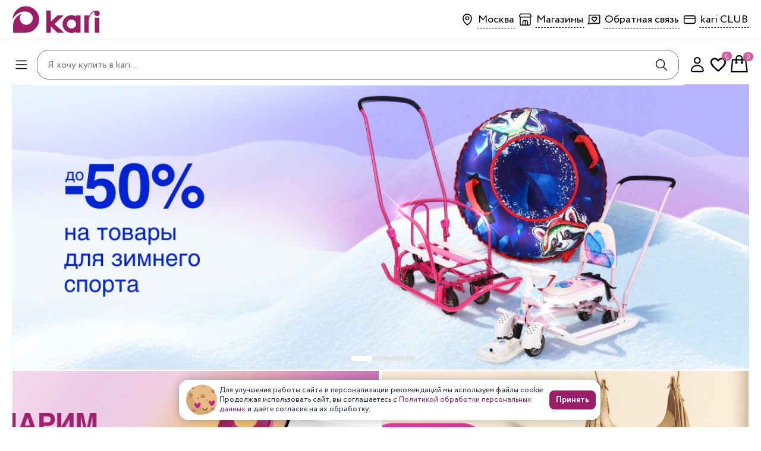

--- FILE ---
content_type: text/html; charset=utf-8
request_url: https://kari.com/
body_size: 39152
content:
<!DOCTYPE html><html lang="ru"><head><meta charSet="utf-8"/><title>kari - интернет-магазин обуви и аксессуаров</title><meta name="description" content="Сеть из 1200 магазинов обуви и аксессуаров для женщин, мужчин и детей. Товары для мам и малышей. Онлайн-заказ. Возможность оплаты частями. Адреса магазинов."/><meta content="width=device-width; initial-scale=1.0;" name="viewport"/><meta property="og:title" content="kari - интернет-магазин обуви и аксессуаров"/><meta property="og:description" content="Сеть из 1200 магазинов обуви и аксессуаров для женщин, мужчин и детей. Товары для мам и малышей. Онлайн-заказ. Возможность оплаты частями. Адреса магазинов."/><meta property="og:type" content="website"/><meta property="og:image" content="https://kari.com/favicon/favicon-180x180.png"/><meta property="og:site_name" content="kari - интернет-магазин обуви и аксессуаров"/><script>(function(r){window.r46=window.r46||function(){(r46.q=r46.q||[]).push(arguments)};
          var s=document.getElementsByTagName(r)[0],rs=document.createElement(r);
          rs.async=1;
          rs.src='//cdn.r46.kari.com/v3.js';
          s.parentNode.insertBefore(rs,s);})('script');
          r46('init', '417dfce51c4cc3cc2fe3da5480db10');</script><script>dataLayer = [{"user":{"isLoggedIn":false},"page":{"path":"/","url":"https://i.api.kari.com/"},"sessionInfo":{"platform":"site","ip":"195.209.74.13","city":"","cityID":"","geo":"","deviceType":"D","geoCoordinate":{}},"cart":{"items":[],"price":"0","size":"0","totalDiscount":"0"}}]</script><script>(function(w,d,s,l,i){w[l]=w[l]||[];w[l].push({'gtm.start':
        new Date().getTime(),event:'gtm.js'});var f=d.getElementsByTagName(s)[0],
        j=d.createElement(s),dl=l!='dataLayer'?'&l='+l:'';j.async=true;j.src=
        'https://www.googletagmanager.com/gtm.js?id='+i+dl;f.parentNode.insertBefore(j,f);
        })(window,document,'script','dataLayer','GTM-MSRKW6T');</script><noscript><iframe 
          src="https://www.googletagmanager.com/ns.html?id=GTM-MSRKW6T" 
          height="0" 
          width="0" 
          style="display:none;visibility:hidden">
        </iframe></noscript><base href="https://kari.com"/><meta name="next-head-count" content="14"/><meta name="viewport" content="width=device-width, initial-scale=1, shrink-to-fit=no"/><meta name="theme-color" content="#fff"/><meta name="apple-itunes-app" content="app-id=1497875223"/><link rel="manifest" href="/manifest.json"/><link rel="apple-touch-icon" sizes="76x76" href="/favicon/favicon-76x76.png"/><link rel="apple-touch-icon" sizes="120x120" href="/favicon/favicon-120x120.png"/><link rel="apple-touch-icon" sizes="180x180" href="/favicon/favicon-180x180.png"/><link rel="icon" type="image/png" sizes="16x16" href="/favicon/favicon-16x16.png"/><link rel="icon" type="image/png" sizes="32x32" href="/favicon/favicon-32x32.png"/><link rel="preload" href="https://cdn.api.kari.com/f/Circe-Regular-cyrillic.woff2" as="font" type="font/woff2" crossorigin="anonymous"/><link rel="preload" href="https://cdn.api.kari.com/f/Circe-Regular-latin.woff2" as="font" type="font/woff2" crossorigin="anonymous"/><link rel="preload" href="https://cdn.api.kari.com/f/Circe-Bold-cyrillic.woff2" as="font" type="font/woff2" crossorigin="anonymous"/><link rel="preload" href="https://cdn.api.kari.com/f/Circe-Bold-latin.woff2" as="font" type="woff2" crossorigin="anonymous"/><script type="application/ld+json">{"@context":"https://schema.org","@type":"WebSite","url":"https://kari.com","potentialAction":{"@type":"SearchAction","target":"https://kari.com/search?q={search_term_string}","query-input":"required name=search_term_string"}}</script><style data-emotion="css "></style><link rel="preload" href="/_next/static/css/16df9245f564894f.css" as="style"/><link rel="stylesheet" href="/_next/static/css/16df9245f564894f.css" data-n-g=""/><link rel="preload" href="/_next/static/css/514c9529b20a4fcc.css" as="style"/><link rel="stylesheet" href="/_next/static/css/514c9529b20a4fcc.css" data-n-p=""/><noscript data-n-css=""></noscript><script defer="" nomodule="" src="/_next/static/chunks/polyfills-5cd94c89d3acac5f.js"></script><script defer="" src="/_next/static/chunks/6358.a99788850ea11738.js"></script><script defer="" src="/_next/static/chunks/385.7fd2f2910f646174.js"></script><script defer="" src="/_next/static/chunks/3196-e1f3060ed32bee56.js"></script><script defer="" src="/_next/static/chunks/4658-f2ceb320b99bd776.js"></script><script defer="" src="/_next/static/chunks/4923-6a09cdd3100db0e5.js"></script><script defer="" src="/_next/static/chunks/5632.8a24947134ed564e.js"></script><script src="/_next/static/chunks/webpack-ed0b6c7297c96056.js" defer=""></script><script src="/_next/static/chunks/framework-4a9e9d5071d676b1.js" defer=""></script><script src="/_next/static/chunks/main-f97fee2125f82c75.js" defer=""></script><script src="/_next/static/chunks/pages/_app-223b0646164fc232.js" defer=""></script><script src="/_next/static/chunks/4642-98280461e4c312af.js" defer=""></script><script src="/_next/static/chunks/8447-651807437046ae4a.js" defer=""></script><script src="/_next/static/chunks/7630-5197b489f2d5fc60.js" defer=""></script><script src="/_next/static/chunks/5242-9b92215d25dfcdc1.js" defer=""></script><script src="/_next/static/chunks/5727-5742d78e740ca8c9.js" defer=""></script><script src="/_next/static/chunks/5675-d4b9a18b4cf88a7f.js" defer=""></script><script src="/_next/static/chunks/5928-3314c8ee95624cd6.js" defer=""></script><script src="/_next/static/chunks/3171-71b497f199250dcf.js" defer=""></script><script src="/_next/static/chunks/pages/index-27e7a1f2f669f650.js" defer=""></script><script src="/_next/static/ASTj5C5E6qqtCrZvEv7yk/_buildManifest.js" defer=""></script><script src="/_next/static/ASTj5C5E6qqtCrZvEv7yk/_ssgManifest.js" defer=""></script><script src="/_next/static/ASTj5C5E6qqtCrZvEv7yk/_middlewareManifest.js" defer=""></script><style data-emotion="css "></style></head><body><div id="__next" data-reactroot=""><style data-emotion="css-global zdlnxw">html,body,div,span,applet,object,iframe,h1,h2,h3,h4,h5,h6,p,blockquote,pre,a,abbr,acronym,address,big,cite,code,del,dfn,em,img,ins,kbd,q,s,samp,small,strike,strong,sub,sup,tt,var,b,u,i,center,dl,dt,dd,ol,ul,li,fieldset,form,label,legend,table,caption,tbody,tfoot,thead,tr,th,td,article,aside,canvas,details,embed,figure,figcaption,footer,header,hgroup,menu,nav,output,ruby,section,summary,time,mark,audio,video{margin:0;padding:0;border:0;font-size:100%;}html:focus-visible,body:focus-visible,div:focus-visible,span:focus-visible,applet:focus-visible,object:focus-visible,iframe:focus-visible,h1:focus-visible,h2:focus-visible,h3:focus-visible,h4:focus-visible,h5:focus-visible,h6:focus-visible,p:focus-visible,blockquote:focus-visible,pre:focus-visible,a:focus-visible,abbr:focus-visible,acronym:focus-visible,address:focus-visible,big:focus-visible,cite:focus-visible,code:focus-visible,del:focus-visible,dfn:focus-visible,em:focus-visible,img:focus-visible,ins:focus-visible,kbd:focus-visible,q:focus-visible,s:focus-visible,samp:focus-visible,small:focus-visible,strike:focus-visible,strong:focus-visible,sub:focus-visible,sup:focus-visible,tt:focus-visible,var:focus-visible,b:focus-visible,u:focus-visible,i:focus-visible,center:focus-visible,dl:focus-visible,dt:focus-visible,dd:focus-visible,ol:focus-visible,ul:focus-visible,li:focus-visible,fieldset:focus-visible,form:focus-visible,label:focus-visible,legend:focus-visible,table:focus-visible,caption:focus-visible,tbody:focus-visible,tfoot:focus-visible,thead:focus-visible,tr:focus-visible,th:focus-visible,td:focus-visible,article:focus-visible,aside:focus-visible,canvas:focus-visible,details:focus-visible,embed:focus-visible,figure:focus-visible,figcaption:focus-visible,footer:focus-visible,header:focus-visible,hgroup:focus-visible,menu:focus-visible,nav:focus-visible,output:focus-visible,ruby:focus-visible,section:focus-visible,summary:focus-visible,time:focus-visible,mark:focus-visible,audio:focus-visible,video:focus-visible{outline:none;}html{height:100%;font-size:62.5%;-webkit-text-size-adjust:none;-ms-text-size-adjust:none;scrollbar-width:thin;}html input::-webkit-outer-spin-button,html input::-webkit-inner-spin-button{-webkit-appearance:none;margin:0;}html input[type='number']{-moz-appearance:textfield;}::-webkit-scrollbar{width:8px;}::-webkit-scrollbar-thumb{height:96px;background-color:#a2a7b5;border-radius:4px;}body{display:block!important;position:relative;height:100%;font-family:Circe,sans-serif,sans-serif;line-height:1.35;font-size:16px;font-weight:400;color:#242D4A;background-color:#FFFFFF;-webkit-font-smoothing:antialiased;-moz-osx-font-smoothing:grayscale;}#__next{min-height:100vh;}article,aside,details,figcaption,figure,footer,header,hgroup,menu,nav,section,main{display:block;}blockquote,q{quotes:none;}blockquote:before,blockquote:after,q:before,q:after{content:none;}table{border-collapse:collapse;border-width:0;padding:0;margin:0;}input,textarea{color:#212121;font-family:Circe,sans-serif;outline:none;border:none;border-radius:0;-moz-border-radius:0;-webkit-border-radius:0;-webkit-appearance:none;}input[type='button'],input[type='submit'],button{font-family:Circe,sans-serif,sans-serif;-webkit-appearance:none;color:inherit;cursor:pointer;}input[type='button']:focus,input[type='submit']:focus,button:focus{outline:0;}td{margin:0;padding:0;}form{padding:0;margin:0;}a{color:#991e66;-webkit-text-decoration:none;text-decoration:none;outline:none;-webkit-transition:all .3s ease;transition:all .3s ease;}img{vertical-align:middle;max-width:100%;}*{-webkit-box-sizing:border-box;-moz-box-sizing:border-box;box-sizing:border-box;}*:before,*:after{-webkit-box-sizing:border-box;-moz-box-sizing:border-box;box-sizing:border-box;}.clearfix:after,.wrapper:after,.row:after{content:' ';display:block;height:0;clear:both;visibility:hidden;}@media (max-width:766.95px){html{scrollbar-width:none;-ms-overflow-style:none;}::-webkit-scrollbar{display:none;}.rees46-search-overlay{top:50px!important;}}</style><style data-emotion="css 1oce7by">.css-1oce7by{position:relative;display:-webkit-box;display:-webkit-flex;display:-ms-flexbox;display:flex;-webkit-flex-direction:column;-ms-flex-direction:column;flex-direction:column;-webkit-box-pack:start;-ms-flex-pack:start;-webkit-justify-content:flex-start;justify-content:flex-start;width:100%;min-height:100vh;overflow-x:clip;padding-top:0;}</style><div class="css-1oce7by e1j0563b1"><style data-emotion="css 16bl3er">.css-16bl3er{height:56px;}@media (min-width:767px){.css-16bl3er{height:auto;}}</style><header class="css-16bl3er efqeq6n7"><style data-emotion="css 16gw1e3">.css-16gw1e3{display:none;}@media (min-width:767px){.css-16gw1e3{display:-webkit-box;display:-webkit-flex;display:-ms-flexbox;display:flex;padding:8px 20px;-webkit-box-pack:justify;-webkit-justify-content:space-between;justify-content:space-between;-webkit-align-items:center;-webkit-box-align:center;-ms-flex-align:center;align-items:center;width:100%;border-bottom:1px solid #eeeeee;height:66px;}}@media (min-width:1281px){.css-16gw1e3{-webkit-box-pack:end;-ms-flex-pack:end;-webkit-justify-content:flex-end;justify-content:flex-end;padding:8px 40px;gap:46px;}}</style><div class="css-16gw1e3 edlvwzo11"><style data-emotion="css lyuv1p">.css-lyuv1p{display:-webkit-box;display:-webkit-flex;display:-ms-flexbox;display:flex;gap:9px;-webkit-align-items:center;-webkit-box-align:center;-ms-flex-align:center;align-items:center;}@media (min-width:1281px){.css-lyuv1p img{display:none;}}</style><div class="css-lyuv1p edlvwzo4"><style data-emotion="css 1dug8c">.css-1dug8c{-webkit-flex-shrink:0;-ms-flex-negative:0;flex-shrink:0;display:-webkit-box;display:-webkit-flex;display:-ms-flexbox;display:flex;-webkit-align-items:flex-end;-webkit-box-align:flex-end;-ms-flex-align:flex-end;align-items:flex-end;background:unset;padding:0;}.css-1dug8c:hover{background-color:unset;}</style><style data-emotion="css 13wo0uc">.css-13wo0uc{display:-webkit-inline-box;display:-webkit-inline-flex;display:-ms-inline-flexbox;display:inline-flex;-webkit-align-items:center;-webkit-box-align:center;-ms-flex-align:center;align-items:center;-webkit-box-pack:center;-ms-flex-pack:center;-webkit-justify-content:center;justify-content:center;-webkit-text-decoration:none;text-decoration:none;font-family:inherit;color:#ffffff;font-weight:bold;cursor:pointer;border-radius:8px;border:1px solid transparent;background-color:#9A1E66;-webkit-transition:background-color 100ms;transition:background-color 100ms;padding:12px 36px;font-size:16px;-webkit-flex-shrink:0;-ms-flex-negative:0;flex-shrink:0;display:-webkit-box;display:-webkit-flex;display:-ms-flexbox;display:flex;-webkit-align-items:flex-end;-webkit-box-align:flex-end;-ms-flex-align:flex-end;align-items:flex-end;background:unset;padding:0;}.css-13wo0uc:hover{background-color:#891D5C;}.css-13wo0uc:active{background-color:#BC2A7F;}.css-13wo0uc:hover{background-color:unset;}</style><a href="/" aria-label="Главная страница" class="ewkzwhs1 css-13wo0uc"><style data-emotion="css 1t7mlwy">.css-1t7mlwy{object-fit:contain;}@media (min-width:1281px){.css-1t7mlwy{object-position:left center;}}</style><img width="147" height="50" src="https://cdn.api.kari.com/www/1724738758f5978d19c6785408b6fa2068d8fe52e5.svg" alt="kari" class="css-1t7mlwy ewkzwhs0"/></a></div><style data-emotion="css 17cdyxw">.css-17cdyxw{display:-webkit-box;display:-webkit-flex;display:-ms-flexbox;display:flex;gap:8px;}@media (min-width:1281px){.css-17cdyxw{gap:23px;}}</style><div class="css-17cdyxw edlvwzo1"><style data-emotion="css tot2bt">.css-tot2bt{display:-webkit-box;display:-webkit-flex;display:-ms-flexbox;display:flex;-webkit-align-items:center;-webkit-box-align:center;-ms-flex-align:center;align-items:center;gap:4px;position:relative;}.css-tot2bt .headerIcon{width:32px;height:32px;}</style><div class="css-tot2bt edlvwzo8"><svg width="32" height="32" viewBox="0 0 32 32" xmlns="http://www.w3.org/2000/svg"><path fill-rule="evenodd" clip-rule="evenodd" d="M16 15.7516C17.0493 15.7516 17.9 14.9009 17.9 13.8516C17.9 12.8022 17.0493 11.9516 16 11.9516C14.9507 11.9516 14.1 12.8022 14.1 13.8516C14.1 14.9009 14.9507 15.7516 16 15.7516ZM16 17.3516C17.933 17.3516 19.5 15.7846 19.5 13.8516C19.5 11.9186 17.933 10.3516 16 10.3516C14.067 10.3516 12.5 11.9186 12.5 13.8516C12.5 15.7846 14.067 17.3516 16 17.3516Z"></path><path fill-rule="evenodd" clip-rule="evenodd" d="M16.0036 7.7626C12.5396 7.7626 9.79702 10.4315 9.79702 13.6448C9.79702 17.4751 11.6588 20.3733 16.5148 24.4074C16.8546 24.6897 16.9013 25.1941 16.6189 25.534C16.3366 25.8738 15.8322 25.9205 15.4924 25.6381C10.5203 21.5076 8.19702 18.2007 8.19702 13.6448C8.19702 9.47719 11.7283 6.1626 16.0036 6.1626C16.4454 6.1626 16.8036 6.52077 16.8036 6.9626C16.8036 7.40443 16.4454 7.7626 16.0036 7.7626Z"></path><path fill-rule="evenodd" clip-rule="evenodd" d="M16.0042 7.7626C19.4682 7.7626 22.2108 10.4315 22.2108 13.6448C22.2108 17.4751 20.349 20.3733 15.493 24.4074C15.1532 24.6897 15.1065 25.1941 15.3889 25.534C15.6712 25.8738 16.1756 25.9205 16.5154 25.6381C21.4875 21.5076 23.8108 18.2007 23.8108 13.6448C23.8108 9.47719 20.2795 6.1626 16.0042 6.1626C15.5624 6.1626 15.2042 6.52077 15.2042 6.9626C15.2042 7.40443 15.5624 7.7626 16.0042 7.7626Z"></path></svg><style data-emotion="css 1c2m9p6">.css-1c2m9p6{font-size:18px;white-space:nowrap;}</style><style data-emotion="css f19wy5">.css-f19wy5{display:-webkit-inline-box;display:-webkit-inline-flex;display:-ms-inline-flexbox;display:inline-flex;-webkit-align-items:center;-webkit-box-align:center;-ms-flex-align:center;align-items:center;-webkit-box-pack:center;-ms-flex-pack:center;-webkit-justify-content:center;justify-content:center;-webkit-text-decoration:none;text-decoration:none;font-family:inherit;color:#000000;font-weight:normal;cursor:pointer;border-radius:0;border:1px solid transparent;background-color:transparent;-webkit-transition:background-color 100ms;transition:background-color 100ms;padding:1px;font-size:16px;border-bottom:1px dashed;font-size:18px;white-space:nowrap;}</style><button type="button" class="edlvwzo9 css-f19wy5">Москва</button></div><div class="css-tot2bt edlvwzo8"><svg width="33" height="32" viewBox="0 0 33 32" xmlns="http://www.w3.org/2000/svg"><path fill-rule="evenodd" clip-rule="evenodd" d="M9.29663 5.83398H9.34346H23.656C24.5732 5.83398 25.4118 6.35224 25.822 7.17268L26.7437 9.01614C27.3324 10.1934 26.8721 11.621 25.7171 12.2361V23.4008C25.7171 24.928 24.4791 26.166 22.9519 26.166H10.0477C8.52053 26.166 7.28251 24.928 7.28251 23.4008V12.2368C6.51933 11.8292 6 11.0248 6 10.0992C6 9.72321 6.08753 9.35241 6.25567 9.01614L7.1774 7.17268C7.54215 6.44319 8.2452 5.9529 9.0414 5.85288L9.08797 5.84703L9.13481 5.8441L9.24989 5.83691L9.29663 5.83398ZM9.34346 7.33398H23.656C24.0051 7.33398 24.3242 7.53124 24.4804 7.8435L25.4021 9.68696C25.6298 10.1423 25.4452 10.6959 24.9899 10.9236C24.8619 10.9876 24.7208 11.0209 24.5777 11.0209H8.42173C7.91267 11.0209 7.5 10.6082 7.5 10.0992C7.5 9.95608 7.53332 9.81495 7.59731 9.68696L8.51904 7.8435C8.65782 7.56593 8.92542 7.37924 9.22838 7.34118L9.34346 7.33398ZM8.71302 12.5783C8.71302 12.5783 8.66486 21.9226 8.66486 22.9608C8.66486 23.9991 9.23215 24.5182 10.0475 24.5182H11.8281V19.846C11.8281 18.2887 12.8663 16.9486 14.4237 16.9486H18.4594C20.1341 16.9486 21.1723 18.2887 21.1723 19.846V24.5182H22.7295C23.7677 24.5182 24.2869 23.9991 24.2869 22.9608V12.5783H8.71302ZM19.6151 24.518V19.7137C19.6151 18.8076 19.096 18.3311 18.5768 18.3311H17.2789V24.518H19.6151ZM15.7215 24.518H13.274V19.7137C13.274 18.7919 13.7349 18.3311 14.6566 18.3311H15.7215V24.518Z"></path></svg><a href="/shops/" class="edlvwzo10 css-f19wy5">Магазины</a></div><div class="css-tot2bt edlvwzo8"><svg xmlns="http://www.w3.org/2000/svg" width="32" height="32" viewBox="0 0 32 32" fill="none" color="#000"><path d="M16.6877 12.6627L16.0787 13.1814L16.6877 13.8966L17.2968 13.1814L16.6877 12.6627ZM16.0977 18.746L15.5597 19.338L15.5614 19.3396L16.0977 18.746ZM16.6877 19.279L16.1514 19.8727L16.6898 20.359L17.2263 19.8706L16.6877 19.279ZM17.2778 18.7419L16.7404 18.1493L16.7392 18.1503L17.2778 18.7419ZM18.5188 11.0123C17.5686 11.0123 16.6691 11.4507 16.0787 12.144L17.2968 13.1814C17.5935 12.833 18.053 12.6123 18.5188 12.6123V11.0123ZM17.2968 12.144C16.7064 11.4507 15.8069 11.0123 14.8567 11.0123V12.6123C15.3224 12.6123 15.782 12.833 16.0787 13.1814L17.2968 12.144ZM14.8567 11.0123C13.1615 11.0123 11.8187 12.3551 11.8187 14.0503H13.4187C13.4187 13.2388 14.0452 12.6123 14.8567 12.6123V11.0123ZM11.8187 14.0503C11.8187 15.0821 12.2899 15.9559 12.9529 16.7671C13.6067 17.567 14.5282 18.4007 15.5597 19.338L16.6357 18.1539C15.5717 17.187 14.7536 16.4419 14.1918 15.7545C13.6391 15.0784 13.4187 14.5565 13.4187 14.0503H11.8187ZM15.5614 19.3396L16.1514 19.8727L17.224 18.6854L16.634 18.1524L15.5614 19.3396ZM17.2263 19.8706L17.8163 19.3335L16.7392 18.1503L16.1492 18.6875L17.2263 19.8706ZM17.8152 19.3345C18.8468 18.399 19.7684 17.5663 20.4224 16.7668C21.0856 15.956 21.5568 15.0821 21.5568 14.0503H19.9568C19.9568 14.5565 19.7364 15.0783 19.1839 15.7538C18.6222 16.4405 17.8043 17.1846 16.7404 18.1493L17.8152 19.3345ZM21.5568 14.0503C21.5568 12.3551 20.2139 11.0123 18.5188 11.0123V12.6123C19.3303 12.6123 19.9568 13.2388 19.9568 14.0503H21.5568Z" fill="#000"></path><path d="M12.2423 22.3665L6.22998 23.5241L7.73306 20.0514V9.63339C7.73306 9.32639 7.89142 9.03196 8.1733 8.81487C8.45518 8.59779 8.8375 8.47583 9.23614 8.47583H24.2669C24.6656 8.47583 25.0479 8.59779 25.3298 8.81487C25.6117 9.03196 25.77 9.32639 25.77 9.63339V21.209C25.77 21.516 25.6117 21.8104 25.3298 22.0275C25.0479 22.2446 24.6656 22.3665 24.2669 22.3665H12.2423Z" stroke="#000" stroke-width="1.6" stroke-linecap="round" stroke-linejoin="round"></path></svg><button type="button" class="edlvwzo9 css-f19wy5">Обратная связь</button></div><div class="css-tot2bt edlvwzo8"><svg width="32" height="32" viewBox="0 0 32 32" xmlns="http://www.w3.org/2000/svg"><path fill-rule="evenodd" clip-rule="evenodd" d="M23.0864 10.4452H8.99561C8.22241 10.4452 7.59561 11.072 7.59561 11.8452V20.1546C7.59561 20.9278 8.22241 21.5546 8.99561 21.5546H23.0864C23.8596 21.5546 24.4864 20.9278 24.4864 20.1546V11.8452C24.4864 11.072 23.8596 10.4452 23.0864 10.4452ZM8.99561 8.84521C7.33875 8.84521 5.99561 10.1884 5.99561 11.8452V20.1546C5.99561 21.8114 7.33875 23.1546 8.99561 23.1546H23.0864C24.7433 23.1546 26.0864 21.8114 26.0864 20.1546V11.8452C26.0864 10.1884 24.7433 8.84521 23.0864 8.84521H8.99561Z"></path><path fill-rule="evenodd" clip-rule="evenodd" d="M24.9829 14.6562H6.99414V13.0562H24.9829V14.6562Z"></path></svg><a href="/club/" class="edlvwzo10 css-f19wy5">kari CLUB</a></div></div></div><style data-emotion="css 1sc6481">.css-1sc6481{background-color:#FFFFFF;position:fixed;width:100%;z-index:200;height:inherit;display:grid;grid-auto-flow:column;-webkit-align-items:center;-webkit-box-align:center;-ms-flex-align:center;align-items:center;gap:5px;-webkit-transition:225ms cubic-bezier(0, 0, 0.2, 1) 0ms;transition:225ms cubic-bezier(0, 0, 0.2, 1) 0ms;-webkit-transform:none;-moz-transform:none;-ms-transform:none;transform:none;visibility:initial;}@media (min-width:767px){.css-1sc6481{position:relative;display:-webkit-box;display:-webkit-flex;display:-ms-flexbox;display:flex;-webkit-box-pack:justify;-webkit-justify-content:space-between;justify-content:space-between;-webkit-align-items:center;-webkit-box-align:center;-ms-flex-align:center;align-items:center;padding:8px 20px;gap:16px;visibility:initial;-webkit-transform:none;-moz-transform:none;-ms-transform:none;transform:none;}}@media (min-width:1281px){.css-1sc6481{display:-webkit-box;display:-webkit-flex;display:-ms-flexbox;display:flex;height:64px;z-index:200;-webkit-box-pack:justify;-webkit-justify-content:space-between;justify-content:space-between;padding:0 40px;}.css-1sc6481 img{display:block;}}</style><div class="css-1sc6481 edlvwzo7"><style data-emotion="css 1yn538w">.css-1yn538w{display:-webkit-box;display:-webkit-flex;display:-ms-flexbox;display:flex;-webkit-align-items:center;-webkit-box-align:center;-ms-flex-align:center;align-items:center;gap:20px;-webkit-box-pack:center;-ms-flex-pack:center;-webkit-justify-content:center;justify-content:center;padding-top:10px;}@media (min-width:1281px){.css-1yn538w{display:none;}}@media (max-width:766.95px){.css-1yn538w{padding-top:0;}}</style><div class="css-1yn538w edlvwzo3"><style data-emotion="css 6rz0th">@media (min-width:1281px){.css-6rz0th{display:none;}}</style><div class="css-6rz0th e6gdblz3"><style data-emotion="css 9mknzc">.css-9mknzc{background-color:transparent;border:none;padding:0;margin:0;outline:none;display:-webkit-box;display:-webkit-flex;display:-ms-flexbox;display:flex;-webkit-align-items:center;-webkit-box-align:center;-ms-flex-align:center;align-items:center;-webkit-box-pack:center;-ms-flex-pack:center;-webkit-justify-content:center;justify-content:center;}</style><button class="css-9mknzc etsjycw0"><svg width="32" height="32" viewBox="0 0 32 32" fill="black" xmlns="http://www.w3.org/2000/svg"><path fill-rule="evenodd" clip-rule="evenodd" d="M6.30762 9.5168C6.30762 9.07497 6.66579 8.7168 7.10762 8.7168L24.6297 8.7168C25.0715 8.7168 25.4297 9.07497 25.4297 9.5168C25.4297 9.95862 25.0715 10.3168 24.6297 10.3168L7.10762 10.3168C6.66579 10.3168 6.30762 9.95862 6.30762 9.5168Z"></path><path fill-rule="evenodd" clip-rule="evenodd" d="M6.30762 15.9904C6.30762 15.5486 6.66579 15.1904 7.10762 15.1904L24.6297 15.1904C25.0715 15.1904 25.4297 15.5486 25.4297 15.9904C25.4297 16.4323 25.0715 16.7904 24.6297 16.7904L7.10762 16.7904C6.66579 16.7904 6.30762 16.4323 6.30762 15.9904Z"></path><path fill-rule="evenodd" clip-rule="evenodd" d="M6.30762 22.4548C6.30762 22.013 6.66579 21.6548 7.10762 21.6548L24.6297 21.6548C25.0715 21.6548 25.4297 22.013 25.4297 22.4548C25.4297 22.8966 25.0715 23.2548 24.6297 23.2548L7.10762 23.2548C6.66579 23.2548 6.30762 22.8966 6.30762 22.4548Z"></path></svg></button></div></div><style data-emotion="css 106u6bx">.css-106u6bx{display:none;}@media (min-width:1281px){.css-106u6bx{display:-webkit-box;display:-webkit-flex;display:-ms-flexbox;display:flex;gap:40px;}}</style><div class="css-106u6bx edlvwzo2"><a href="/" aria-label="Главная страница" class="ewkzwhs1 css-13wo0uc"><img width="147" height="70" src="https://cdn.api.kari.com/www/1724738758f5978d19c6785408b6fa2068d8fe52e5.svg" alt="kari" class="css-1t7mlwy ewkzwhs0"/></a></div><style data-emotion="css 197mn54">@media (max-width:766.95px){.css-197mn54{position:relative;overflow:auto;top:0;left:0;right:0;z-index:21;background-color:#FFFFFF;display:-webkit-box;display:-webkit-flex;display:-ms-flexbox;display:flex;-webkit-flex-direction:column;-ms-flex-direction:column;flex-direction:column;}.css-197mn54 form{display:none;}.css-197mn54 .search-icon-mobile{display:-webkit-box;display:-webkit-flex;display:-ms-flexbox;display:flex;}.css-197mn54 .close-block{display:none;}}@media (min-width:767px){.css-197mn54{position:relative;height:60px;-webkit-flex:1;-ms-flex:1;flex:1;}}</style><div class="css-197mn54 eipubf316"><style data-emotion="css 9x174k">.css-9x174k{display:-webkit-box;display:-webkit-flex;display:-ms-flexbox;display:flex;-webkit-flex-direction:column;-ms-flex-direction:column;flex-direction:column;}@media (min-width:767px){.css-9x174k{display:block;position:absolute;top:0;left:0;right:0;z-index:21;background-color:#FFFFFF;border-radius:0.5rem;padding:10px;}}</style><div class="css-9x174k eipubf315"><style data-emotion="css ljgusi">.css-ljgusi{width:100%;display:-webkit-box;display:-webkit-flex;display:-ms-flexbox;display:flex;-webkit-flex-direction:column;-ms-flex-direction:column;flex-direction:column;-webkit-align-items:center;-webkit-box-align:center;-ms-flex-align:center;align-items:center;-webkit-column-gap:0.5px;column-gap:0.5px;-webkit-flex-shrink:0;-ms-flex-negative:0;flex-shrink:0;-webkit-box-pack:center;-ms-flex-pack:center;-webkit-justify-content:center;justify-content:center;}</style><div class="css-ljgusi eipubf312"><style data-emotion="css 65zbz8">.css-65zbz8{width:100%;height:52px;background-color:#FFFFFF;display:-webkit-box;display:-webkit-flex;display:-ms-flexbox;display:flex;gap:10px;-webkit-align-items:center;-webkit-box-align:center;-ms-flex-align:center;align-items:center;-webkit-box-pack:start;-ms-flex-pack:start;-webkit-justify-content:flex-start;justify-content:flex-start;padding:10px 12px;}.css-65zbz8 span{font-size:18px;color:#1f1a1a;margin-top:5px;font-weight:700;}@media (min-width:767px){.css-65zbz8{display:none;}}</style><div class="close-block css-65zbz8 eipubf311"><style data-emotion="css 14g2o0h">.css-14g2o0h{height:24px;width:24px;fill:#1f1a1a;-webkit-transform:rotate(180deg);-moz-transform:rotate(180deg);-ms-transform:rotate(180deg);transform:rotate(180deg);}@media (min-width:767px){.css-14g2o0h{display:none;}}</style><svg width="24" height="24" viewBox="0 0 28 28" xmlns="http://www.w3.org/2000/svg" class="css-14g2o0h eipubf36"><path d="m 6.1503979,23.699797 c -0.2637446,0 -0.5265129,-0.1067 -0.7188511,-0.316081 -0.363697,-0.396213 -0.3370406,-1.013172 0.059999,-1.376828 L 16.407371,12.000393 5.4915447,1.993788 C 5.0945062,1.6300724 5.0678498,1.0131235 5.4315468,0.61704021 5.7952624,0.22097551 6.4112742,0.19049998 6.8092487,0.55801771 L 18.508586,11.28243 c 0.202009,0.184677 0.316069,0.4438 0.316069,0.717963 0,0.274152 -0.114129,0.533104 -0.316069,0.71775 L 6.8092487,23.442614 C 6.621689,23.615942 6.3855554,23.699797 6.1503979,23.699797 Z"></path></svg><span>Поиск</span></div><style data-emotion="css tgq6v3">.css-tgq6v3{width:100%;background-color:#FFFFFF;z-index:111;padding:16px 20px;display:-webkit-box;display:-webkit-flex;display:-ms-flexbox;display:flex;-webkit-align-items:center;-webkit-box-align:center;-ms-flex-align:center;align-items:center;gap:5px;border-bottom:1px solid #D3D3D3;border-top:1px solid #D3D3D3;}@media (min-width:767px){.css-tgq6v3{display:-webkit-box;display:-webkit-flex;display:-ms-flexbox;display:flex;border:1px solid #72757f;padding:0 1.2rem;border-radius:20px;-webkit-align-items:center;-webkit-box-align:center;-ms-flex-align:center;align-items:center;-webkit-box-flex:1;-webkit-flex-grow:1;-ms-flex-positive:1;flex-grow:1;color:#72757f;width:100%;}}</style><form class="css-tgq6v3 eipubf314"><style data-emotion="css lm6ldm">.css-lm6ldm{-webkit-box-flex:1;-webkit-flex-grow:1;-ms-flex-positive:1;flex-grow:1;border:none;background:transparent;min-width:0;font-size:18px;color:#1f1a1a;}@media (min-width:767px){.css-lm6ldm{width:100%;border:none;padding:1px 0.5rem;outline:none;background-color:transparent;height:48px;font-size:16px;}}</style><input placeholder="Я хочу купить в kari..." class="search-input css-lm6ldm eipubf39" value=""/><style data-emotion="css qiz8dz">.css-qiz8dz{background-color:transparent;border:none;padding:0;margin:0;outline:none;display:-webkit-box;display:-webkit-flex;display:-ms-flexbox;display:flex;-webkit-align-items:center;-webkit-box-align:center;-ms-flex-align:center;align-items:center;-webkit-box-pack:center;-ms-flex-pack:center;-webkit-justify-content:center;justify-content:center;display:none;}@media (min-width:767px){.css-qiz8dz{margin:0;padding:0;border:none;background-color:transparent;font-size:inherit;color:inherit;font-family:inherit;cursor:pointer;display:-webkit-box;display:-webkit-flex;display:-ms-flexbox;display:flex;-webkit-align-items:center;-webkit-box-align:center;-ms-flex-align:center;align-items:center;-webkit-box-pack:center;-ms-flex-pack:center;-webkit-justify-content:center;justify-content:center;width:32px;height:32px;}}</style><button class="search-icon css-qiz8dz eipubf313" type="submit"><svg width="33" height="33" viewBox="0 0 33 33" fill="#1F1A1A" xmlns="http://www.w3.org/2000/svg"><path fill-rule="evenodd" clip-rule="evenodd" d="M14.1013 20.9098C17.6359 20.9098 20.5013 18.0444 20.5013 14.5098C20.5013 10.9751 17.6359 8.10977 14.1013 8.10977C10.5667 8.10977 7.70132 10.9751 7.70132 14.5098C7.70132 18.0444 10.5667 20.9098 14.1013 20.9098ZM14.1013 22.5098C18.5196 22.5098 22.1013 18.928 22.1013 14.5098C22.1013 10.0915 18.5196 6.50977 14.1013 6.50977C9.68304 6.50977 6.10132 10.0915 6.10132 14.5098C6.10132 18.928 9.68304 22.5098 14.1013 22.5098Z"></path><path fill-rule="evenodd" clip-rule="evenodd" d="M24.662 26.1525L18.1914 20.2958L19.2651 19.1095L25.7357 24.9663C26.0633 25.2628 26.0884 25.7687 25.7919 26.0963C25.4955 26.4238 24.9895 26.449 24.662 26.1525Z"></path></svg></button></form><style data-emotion="css 1y92q4w">.css-1y92q4w{background-color:transparent;border:none;padding:0;margin:0;outline:none;display:-webkit-box;display:-webkit-flex;display:-ms-flexbox;display:flex;-webkit-align-items:center;-webkit-box-align:center;-ms-flex-align:center;align-items:center;-webkit-box-pack:center;-ms-flex-pack:center;-webkit-justify-content:center;justify-content:center;display:-webkit-box;display:-webkit-flex;display:-ms-flexbox;display:flex;}@media (min-width:767px){.css-1y92q4w{display:none;}}</style><button class="search-icon-mobile css-1y92q4w eipubf310" type="button"><svg width="33" height="33" viewBox="0 0 33 33" fill="#1F1A1A" xmlns="http://www.w3.org/2000/svg"><path fill-rule="evenodd" clip-rule="evenodd" d="M14.1013 20.9098C17.6359 20.9098 20.5013 18.0444 20.5013 14.5098C20.5013 10.9751 17.6359 8.10977 14.1013 8.10977C10.5667 8.10977 7.70132 10.9751 7.70132 14.5098C7.70132 18.0444 10.5667 20.9098 14.1013 20.9098ZM14.1013 22.5098C18.5196 22.5098 22.1013 18.928 22.1013 14.5098C22.1013 10.0915 18.5196 6.50977 14.1013 6.50977C9.68304 6.50977 6.10132 10.0915 6.10132 14.5098C6.10132 18.928 9.68304 22.5098 14.1013 22.5098Z"></path><path fill-rule="evenodd" clip-rule="evenodd" d="M24.662 26.1525L18.1914 20.2958L19.2651 19.1095L25.7357 24.9663C26.0633 25.2628 26.0884 25.7687 25.7919 26.0963C25.4955 26.4238 24.9895 26.449 24.662 26.1525Z"></path></svg></button></div></div></div><style data-emotion="css ajp9wn">@media (max-width:766.95px){.css-ajp9wn{display:grid;grid-auto-flow:column;-webkit-align-items:center;-webkit-box-align:center;-ms-flex-align:center;align-items:center;-webkit-box-pack:center;-ms-flex-pack:center;-webkit-justify-content:center;justify-content:center;gap:10px;}}@media (min-width:767px){.css-ajp9wn{display:none;}}</style><div class="css-ajp9wn efqeq6n6"><a href="/" aria-label="Главная страница" class="ewkzwhs1 css-13wo0uc"><img width="95" height="32" src="https://cdn.api.kari.com/www/1724738758f5978d19c6785408b6fa2068d8fe52e5.svg" alt="kari" class="css-1t7mlwy ewkzwhs0"/></a></div><style data-emotion="css 1fdh61w">.css-1fdh61w{display:-webkit-box;display:-webkit-flex;display:-ms-flexbox;display:flex;-webkit-align-items:center;-webkit-box-align:center;-ms-flex-align:center;align-items:center;gap:20px;-webkit-box-pack:center;-ms-flex-pack:center;-webkit-justify-content:center;justify-content:center;}</style><div class="css-1fdh61w edlvwzo5"><div><style data-emotion="css 1viq9gr">.css-1viq9gr{background-color:transparent;border:none;padding:0;margin:0;outline:none;display:-webkit-box;display:-webkit-flex;display:-ms-flexbox;display:flex;-webkit-align-items:center;-webkit-box-align:center;-ms-flex-align:center;align-items:center;-webkit-box-pack:center;-ms-flex-pack:center;-webkit-justify-content:center;justify-content:center;}@media (min-width:767px){.css-1viq9gr{display:none;}}</style><button class="css-1viq9gr e2cllgv2"><svg width="40" height="41" viewBox="0 0 33 32" fill="black" xmlns="http://www.w3.org/2000/svg"><path fill-rule="evenodd" clip-rule="evenodd" d="M11.5167 17.5705C13.1845 16.5652 15.0306 16.1934 16.3381 16.1934C16.78 16.1934 17.1381 16.5515 17.1381 16.9934C17.1381 17.4352 16.78 17.7934 16.3381 17.7934C15.2883 17.7934 13.7341 18.1021 12.3427 18.9408C10.9723 19.7668 9.77068 21.097 9.32767 23.1751C9.22906 23.6376 9.61958 24.1969 10.3455 24.1969H16.3381C16.78 24.1969 17.1381 24.5551 17.1381 24.9969C17.1381 25.4387 16.78 25.7969 16.3381 25.7969H10.3455C8.86222 25.7969 7.40085 24.5395 7.76284 22.8415C8.31195 20.2657 9.82805 18.5884 11.5167 17.5705Z"></path><path fill-rule="evenodd" clip-rule="evenodd" d="M21.245 17.5705C19.5773 16.5652 17.7311 16.1934 16.4236 16.1934C15.9817 16.1934 15.6236 16.5515 15.6236 16.9934C15.6236 17.4352 15.9817 17.7934 16.4236 17.7934C17.4734 17.7934 19.0277 18.1021 20.419 18.9408C21.7894 19.7668 22.991 21.097 23.434 23.1751C23.5327 23.6376 23.1421 24.1969 22.4162 24.1969H16.4236C15.9817 24.1969 15.6236 24.5551 15.6236 24.9969C15.6236 25.4387 15.9817 25.7969 16.4236 25.7969H22.4162C23.8995 25.7969 25.3609 24.5395 24.9989 22.8415C24.4498 20.2657 22.9337 18.5884 21.245 17.5705Z"></path><path fill-rule="evenodd" clip-rule="evenodd" d="M16.3809 13.3092C17.9825 13.3092 19.2809 12.0108 19.2809 10.4092C19.2809 8.80755 17.9825 7.50918 16.3809 7.50918C14.7792 7.50918 13.4809 8.80755 13.4809 10.4092C13.4809 12.0108 14.7792 13.3092 16.3809 13.3092ZM16.3809 14.9092C18.8661 14.9092 20.8809 12.8945 20.8809 10.4092C20.8809 7.9239 18.8661 5.90918 16.3809 5.90918C13.8956 5.90918 11.8809 7.9239 11.8809 10.4092C11.8809 12.8945 13.8956 14.9092 16.3809 14.9092Z"></path></svg></button><style data-emotion="css 1svjifm">@media (max-width:766.95px){.css-1svjifm{display:none;}}@media (min-width:767px){.css-1svjifm{display:-webkit-box;display:-webkit-flex;display:-ms-flexbox;display:flex;-webkit-align-items:center;-webkit-box-align:center;-ms-flex-align:center;align-items:center;color:#000000;background-color:transparent;border:none;padding:0;margin:0;outline:none;font-size:14px;line-height:130%;max-width:155px;text-align:left;padding-top:10px;}.css-1svjifm .user{height:42px;width:42px;fill:#000000;}}</style><button class="css-1svjifm e2cllgv3"><svg width="33" height="32" viewBox="0 0 33 32" xmlns="http://www.w3.org/2000/svg" class="user"><path fill-rule="evenodd" clip-rule="evenodd" d="M11.5167 17.5705C13.1845 16.5652 15.0306 16.1934 16.3381 16.1934C16.78 16.1934 17.1381 16.5515 17.1381 16.9934C17.1381 17.4352 16.78 17.7934 16.3381 17.7934C15.2883 17.7934 13.7341 18.1021 12.3427 18.9408C10.9723 19.7668 9.77068 21.097 9.32767 23.1751C9.22906 23.6376 9.61958 24.1969 10.3455 24.1969H16.3381C16.78 24.1969 17.1381 24.5551 17.1381 24.9969C17.1381 25.4387 16.78 25.7969 16.3381 25.7969H10.3455C8.86222 25.7969 7.40085 24.5395 7.76284 22.8415C8.31195 20.2657 9.82805 18.5884 11.5167 17.5705Z"></path><path fill-rule="evenodd" clip-rule="evenodd" d="M21.245 17.5705C19.5773 16.5652 17.7311 16.1934 16.4236 16.1934C15.9817 16.1934 15.6236 16.5515 15.6236 16.9934C15.6236 17.4352 15.9817 17.7934 16.4236 17.7934C17.4734 17.7934 19.0277 18.1021 20.419 18.9408C21.7894 19.7668 22.991 21.097 23.434 23.1751C23.5327 23.6376 23.1421 24.1969 22.4162 24.1969H16.4236C15.9817 24.1969 15.6236 24.5551 15.6236 24.9969C15.6236 25.4387 15.9817 25.7969 16.4236 25.7969H22.4162C23.8995 25.7969 25.3609 24.5395 24.9989 22.8415C24.4498 20.2657 22.9337 18.5884 21.245 17.5705Z"></path><path fill-rule="evenodd" clip-rule="evenodd" d="M16.3809 13.3092C17.9825 13.3092 19.2809 12.0108 19.2809 10.4092C19.2809 8.80755 17.9825 7.50918 16.3809 7.50918C14.7792 7.50918 13.4809 8.80755 13.4809 10.4092C13.4809 12.0108 14.7792 13.3092 16.3809 13.3092ZM16.3809 14.9092C18.8661 14.9092 20.8809 12.8945 20.8809 10.4092C20.8809 7.9239 18.8661 5.90918 16.3809 5.90918C13.8956 5.90918 11.8809 7.9239 11.8809 10.4092C11.8809 12.8945 13.8956 14.9092 16.3809 14.9092Z"></path></svg><style data-emotion="css jjvis4">.css-jjvis4{overflow:hidden;text-overflow:ellipsis;max-width:135px;}</style><p class="css-jjvis4 e2cllgv0"></p></button></div><style data-emotion="css agjp6c">.css-agjp6c{display:none;}.css-agjp6c span{display:-webkit-box;display:-webkit-flex;display:-ms-flexbox;display:flex;}@media (min-width:767px){.css-agjp6c{position:relative;display:-webkit-box;display:-webkit-flex;display:-ms-flexbox;display:flex;-webkit-align-items:center;-webkit-box-align:center;-ms-flex-align:center;align-items:center;gap:10px;padding-top:10px;}.css-agjp6c svg{width:28px;height:28px;fill:none;stroke:#000000;stroke-width:0.1;color:white;}.css-agjp6c svg path:last-child{fill:#000000;}.css-agjp6c svg+span{top:-13px;right:-9px;}}</style><a class="css-agjp6c e16lopdk0" aria-label="Подробнее..." href="/profile/favorites/"><style data-emotion="css 79elbk">.css-79elbk{position:relative;}</style><span class="css-79elbk e1xtn58k1"><svg viewBox="0 0 39.6858 35.3889" xmlns="http://www.w3.org/2000/svg" xmlns:xlink="http://www.w3.org/1999/xlink" width="39.685791" height="35.388855" fill="black"><g id="Group 2131327166"><path id="path" d="M19.8429 34.0277C19.4117 34.0277 18.973 33.9507 18.527 33.7967C18.081 33.6427 17.6879 33.3963 17.3479 33.0574L14.1598 30.1466C10.8946 27.1587 7.94493 24.1942 5.31065 21.2531C2.67637 18.312 1.35985 15.0697 1.36108 11.5261C1.36108 8.63061 2.33138 6.21257 4.27198 4.27197C6.21257 2.33138 8.63061 1.36108 11.5261 1.36108C13.1587 1.36108 14.6988 1.70731 16.1466 2.39976C17.5943 3.09222 18.8264 4.03972 19.8429 5.24227C20.8594 4.04095 22.0916 3.09406 23.5393 2.40161C24.987 1.70916 26.5272 1.36232 28.1598 1.36108C31.0553 1.36108 33.4733 2.33138 35.4139 4.27198C37.3545 6.21257 38.3248 8.63061 38.3248 11.5261C38.3248 15.0685 37.0156 18.3182 34.3974 21.2753C31.7791 24.2324 28.8066 27.2049 25.4799 30.1928L22.338 33.0574C21.9991 33.3963 21.6067 33.6427 21.1607 33.7967C20.7147 33.9507 20.2754 34.0277 19.8429 34.0277Z" fill="rgb(255,255,255)" fill-rule="nonzero"></path><path id="path" d="M18.527 33.7967C18.081 33.6427 17.6879 33.3963 17.3479 33.0574L14.1598 30.1466C10.8946 27.1587 7.94493 24.1942 5.31065 21.2531C2.67637 18.312 1.35985 15.0697 1.36108 11.5261C1.36108 8.63061 2.33138 6.21257 4.27198 4.27197C6.21257 2.33138 8.63061 1.36108 11.5261 1.36108C13.1587 1.36108 14.6988 1.70731 16.1466 2.39976C17.5943 3.09222 18.8264 4.03972 19.8429 5.24227C20.8594 4.04095 22.0916 3.09406 23.5393 2.40161C24.987 1.70916 26.5272 1.36232 28.1598 1.36108C31.0553 1.36108 33.4733 2.33138 35.4139 4.27198C37.3545 6.21257 38.3248 8.63061 38.3248 11.5261C38.3248 15.0685 37.0156 18.3182 34.3974 21.2753C31.7791 24.2324 28.8066 27.2049 25.4799 30.1928L22.338 33.0574C21.9991 33.3963 21.6067 33.6427 21.1607 33.7967C20.7147 33.9507 20.2754 34.0277 19.8429 34.0277C19.4117 34.0277 18.973 33.9507 18.527 33.7967Z" fill-rule="nonzero" stroke="rgb(255,255,255)" stroke-width="2.72222233"></path><path id="path" d="M19.8429 34.0277C19.4117 34.0277 18.973 33.9507 18.527 33.7967C18.081 33.6427 17.6879 33.3963 17.3479 33.0574L14.1598 30.1466C10.8946 27.1587 7.94493 24.1942 5.31065 21.2531C2.67637 18.312 1.35985 15.0697 1.36108 11.5261C1.36108 8.63061 2.33138 6.21257 4.27198 4.27197C6.21257 2.33138 8.63061 1.36108 11.5261 1.36108C13.1587 1.36108 14.6988 1.70731 16.1466 2.39976C17.5943 3.09222 18.8264 4.03972 19.8429 5.24227C20.8594 4.04095 22.0916 3.09406 23.5393 2.40161C24.987 1.70916 26.5272 1.36232 28.1598 1.36108C31.0553 1.36108 33.4733 2.33138 35.4139 4.27198C37.3545 6.21257 38.3248 8.63061 38.3248 11.5261C38.3248 15.0685 37.0156 18.3182 34.3974 21.2753C31.7791 24.2324 28.8066 27.2049 25.4799 30.1928L22.338 33.0574C21.9991 33.3963 21.6067 33.6427 21.1607 33.7967C20.7147 33.9507 20.2754 34.0277 19.8429 34.0277ZM18.0872 8.93864C17.1939 7.67571 16.239 6.71281 15.2225 6.04993C14.206 5.38705 12.9738 5.05622 11.5261 5.05745C9.67792 5.05745 8.13776 5.67351 6.90564 6.90564C5.67352 8.13776 5.05745 9.67791 5.05745 11.5261C5.05745 13.1279 5.62731 14.83 6.76702 16.6326C7.90674 18.4352 9.27008 20.183 10.8571 21.8759C12.444 23.5689 14.0766 25.1552 15.7547 26.635C17.4329 28.1148 18.7956 29.3315 19.8429 30.2852C20.8902 29.3303 22.2536 28.1136 23.933 26.635C25.6123 25.1565 27.2449 23.5701 28.8307 21.8759C30.4164 20.1818 31.7791 18.434 32.9188 16.6326C34.0585 14.8313 34.6284 13.1291 34.6284 11.5261C34.6284 9.67791 34.0123 8.13776 32.7802 6.90564C31.5481 5.67351 30.0079 5.05745 28.1598 5.05745C26.712 5.05745 25.4799 5.38889 24.4634 6.05177C23.4469 6.71466 22.492 7.67695 21.5987 8.93864C21.3831 9.24667 21.1213 9.47769 20.8132 9.63171C20.5052 9.78572 20.1818 9.86273 19.8429 9.86273C19.5041 9.86273 19.1807 9.78572 18.8726 9.63171C18.5646 9.47769 18.3028 9.24667 18.0872 8.93864Z" fill="rgb(38,38,38)" fill-rule="nonzero"></path></g></svg><style data-emotion="css fuc2m">.css-fuc2m{color:#FFFFFF;display:-webkit-box;display:-webkit-flex;display:-ms-flexbox;display:flex;-webkit-align-items:center;-webkit-box-align:center;-ms-flex-align:center;align-items:center;-webkit-box-pack:center;-ms-flex-pack:center;-webkit-justify-content:center;justify-content:center;min-width:16px;height:15px;text-align:center;margin-top:5px;position:absolute;top:-5px;right:0;font-size:10px;background-color:#d45c9e;border-radius:100px;padding:3px 6px 0;}</style><span class="css-fuc2m e1xtn58k0">0</span></span></a><style data-emotion="css ki1bjo">.css-ki1bjo{display:-webkit-box;display:-webkit-flex;display:-ms-flexbox;display:flex;padding-top:5px;}.css-ki1bjo svg{width:26px;height:26px;}@media (min-width:767px){.css-ki1bjo{-webkit-align-items:flex-end;-webkit-box-align:flex-end;-ms-flex-align:flex-end;align-items:flex-end;padding-left:5px;padding-top:12px;}.css-ki1bjo svg{width:33px;height:29px;}}</style><a class="css-ki1bjo evfeufa0" aria-label="Подробнее..." href="/cart/"><span class="css-79elbk e1xtn58k1"><svg viewBox="0 0 36 36" height="36" width="36" fill="black" xmlns="http://www.w3.org/2000/svg"><path d="m 17.731284,-2.5e-7 c -2.7574,0 -4.622523,1.06733805 -5.777669,2.43819875 -1.100138,1.3058161 -1.507086,2.8289631 -1.507086,3.7721967 V 8.2904747 H 3.7646092 c -0.7137682,0 -1.3085957,0.5452486 -1.3698084,1.2564056 L 0.24608152,34.504845 c -0.033037,0.38385 0.094676,0.7637 0.3551354,1.047503 C 0.86165852,35.836153 1.2306685,36 1.61589,36 h 32.767965 c 0.395365,0 0.771472,-0.171675 1.032579,-0.468544 0.261112,-0.297038 0.381971,-0.691211 0.331264,-1.08331 L 34.136157,21.967669 32.524616,9.4901783 C 32.436086,8.8045473 31.852149,8.2904747 31.160777,8.2904747 H 25.016036 V 6.2103952 c 0,-0.9432336 -0.406776,-2.4663806 -1.507087,-3.7721967 C 22.353976,1.0673378 20.488851,-2.5e-7 17.731284,-2.5e-7 Z m 0,2.75155455 a 4.5337983,2.7691402 0 0 1 4.530215,2.7246947 h 0.0059 V 8.2904747 H 17.731284 13.195098 V 5.476249 h 0.01191 a 4.5337983,2.7691402 0 0 1 4.52428,-2.7246947 z M 5.0269816,11.039045 h 5.4195474 v 2.196469 c -0.7288846,0.455538 -1.2146236,1.264545 -1.2146236,2.187517 0,1.423995 1.1544646,2.578462 2.5784636,2.578462 1.423998,0 2.578463,-1.154467 2.578463,-2.578462 0,-0.912816 -0.475228,-1.714392 -1.19075,-2.172595 v -2.211391 h 9.066401 v 2.232281 c -0.697159,0.461513 -1.157918,1.252927 -1.157918,2.151703 0,1.423996 1.154463,2.578464 2.578462,2.578464 1.424169,0 2.57846,-1.154468 2.57846,-2.578464 0,-0.936948 -0.500084,-1.756911 -1.247451,-2.208406 v -2.175578 h 4.936088 l 2.867943,22.209399 H 3.1140247 Z"></path></svg><style data-emotion="css 1tgofzs">.css-1tgofzs{color:#FFFFFF;display:-webkit-box;display:-webkit-flex;display:-ms-flexbox;display:flex;-webkit-align-items:center;-webkit-box-align:center;-ms-flex-align:center;align-items:center;-webkit-box-pack:center;-ms-flex-pack:center;-webkit-justify-content:center;justify-content:center;min-width:16px;height:15px;text-align:center;margin-top:5px;position:absolute;top:-10px;right:-7px;font-size:10px;background-color:#d45c9e;border-radius:100px;padding:3px 6px 0;}</style><span class="css-1tgofzs e1xtn58k0">0</span></span></a></div></div><style data-emotion="css uujmh5">.css-uujmh5{display:none;}@media (min-width:1281px){.css-uujmh5{display:block;height:64px;background:#FFFFFF;padding:0 40px;border-bottom:1px solid #eeeeee;margin-bottom:20px;}}</style><div class="css-uujmh5 edlvwzo6"><style data-emotion="css 1dj2xz1">.css-1dj2xz1{display:none;}@media (min-width:1281px){.css-1dj2xz1{width:100%;display:-webkit-box;display:-webkit-flex;display:-ms-flexbox;display:flex;-webkit-align-items:center;-webkit-box-align:center;-ms-flex-align:center;align-items:center;height:inherit;position:relative;-webkit-box-pack:center;-ms-flex-pack:center;-webkit-justify-content:center;justify-content:center;}}</style><nav class="css-1dj2xz1 e6gdblz2"><style data-emotion="css u7nrgu">.css-u7nrgu{list-style-type:none;display:-webkit-box;display:-webkit-flex;display:-ms-flexbox;display:flex;gap:16px;font-size:15px;}.css-u7nrgu li{display:-webkit-box;display:-webkit-flex;display:-ms-flexbox;display:flex;-webkit-align-items:center;-webkit-box-align:center;-ms-flex-align:center;align-items:center;-webkit-box-pack:center;-ms-flex-pack:center;-webkit-justify-content:center;justify-content:center;}.css-u7nrgu li a{text-align:center;color:#1f1a1a;text-transform:uppercase;font-size:18px;font-weight:bold;border-bottom:1px solid transparent;}.css-u7nrgu li a:hover{color:#1f1a1a;border-bottom:1px solid transparent;}.css-u7nrgu li.active{position:relative;}.css-u7nrgu li.active a{color:#991e66;border-bottom:1px solid #991e66;}.css-u7nrgu li.active::after{content:"";position:absolute;bottom:-28px;left:40%;width:12px;height:12px;background-color:#FFFFFF;-webkit-transform:rotate(45deg);-moz-transform:rotate(45deg);-ms-transform:rotate(45deg);transform:rotate(45deg);}@media (min-width:1281px){.css-u7nrgu{width:100%;-webkit-box-pack:justify;-webkit-justify-content:space-between;justify-content:space-between;max-width:2000px;gap:24px;justify-self:center;}.css-u7nrgu li a:hover{color:#991e66;border-bottom:1px solid #991e66;}.css-u7nrgu li:active{color:#991e66;}}</style><ul class="css-u7nrgu e6gdblz1"><li class=""><a aria-label="Женщинам" href="/catalog/zhenschinam/">Женщинам</a></li><li class=""><a aria-label="Мужчинам" href="/catalog/muzhchinam/">Мужчинам</a></li><li class=""><a aria-label="Детские товары" href="/catalog/detskie-tovaryi/">Детские товары</a></li><li class=""><a aria-label="Ювелирные украшения" href="/catalog/zhenschinam/yuvelirnyie-ukrasheniya/">Ювелирные украшения</a></li><li class=""><a aria-label="Красота и здоровье" href="/catalog/zhenschinam/krasota-i-zdorove/">Красота и здоровье</a></li><li class=""><a aria-label="Товары для дома" href="/catalog/tovaryi-dlya-doma/">Товары для дома</a></li><li class=""><a aria-label="Техника" href="/catalog/tekhnika/">Техника</a></li><li><a aria-label="Акции" href="/actions/">Акции</a></li></ul></nav></div></header><style data-emotion="css 11k24v0">.css-11k24v0{width:100%;text-align:left;-webkit-box-flex:1;-webkit-flex-grow:1;-ms-flex-positive:1;flex-grow:1;font-size:16px;padding:0 40px;}@media (max-width:766.95px){.css-11k24v0{padding:0 16px;font-size:12px;}}@media (min-width:767px) and (max-width:991.95px){.css-11k24v0{font-size:14px;}}</style><main class="css-11k24v0 e1j0563b0"><style data-emotion="css krnbgx">.css-krnbgx{margin:0 -2rem;}</style><section class="css-krnbgx epug412"><style data-emotion="css 18x6674">.css-18x6674{margin:0 auto;width:100%;}@media (min-width:1281px){.css-18x6674{max-width:1600px;}}</style><div class="css-18x6674 epug411"><style data-emotion="css 1n5ut9g">@media (min-width:767px){.css-1n5ut9g{margin-bottom:60px;}}@media (min-width:1281px){.css-1n5ut9g{margin-left:40px;margin-right:50px;height:100%;}}</style><div class="css-1n5ut9g e1wkn9h15"><style data-emotion="css 1njl2nu">.css-1njl2nu{display:grid;grid-template-areas:"first-container first-container" "first-image second-image";-webkit-column-gap:4px;column-gap:4px;row-gap:3px;}@media (min-width:1281px){.css-1njl2nu{grid-template-columns:70% auto;grid-template-rows:auto auto;grid-template-areas:"first-container first-image" "first-container second-image";overflow:hidden;aspect-ratio:1920/520;}}</style><div class="css-1njl2nu e1wkn9h17"><style data-emotion="css 1cb7vvw">.css-1cb7vvw{grid-area:first-container;overflow:hidden;max-height:450px;aspect-ratio:376/210;}@media (min-width:767px){.css-1cb7vvw{max-height:unset;aspect-ratio:unset;}}</style><div class="ssr css-1cb7vvw e1wkn9h16"><style data-emotion="css 38t8s3">.css-38t8s3{min-height:201px;}</style><div class="css-38t8s3 e1wkn9h10"><div><style data-emotion="css 1yb135k">.css-1yb135k{margin-bottom:7px;}.css-1yb135k:hover .swiper-button-prev,.css-1yb135k:hover .swiper-button-next{opacity:1;}.css-1yb135k.ssr{position:relative;margin:0 auto;aspect-ratio:375/210;}.css-1yb135k.ssr .swiper-wrapper{display:block;}.css-1yb135k.ssr .swiper-pagination{visibility:hidden;}.css-1yb135k.ssr .swiper-slide-duplicate{visibility:hidden;}.css-1yb135k.ssr .swiper-slide{width:100%;}.css-1yb135k.ssr .swiper-slide:not(:nth-child(2)){height:0;padding-top:0;}@media (min-width:767px){.css-1yb135k.ssr{aspect-ratio:1134/440!important;}.css-1yb135k.ssr img{aspect-ratio:1134/440!important;}}@media (min-width:1281px){.css-1yb135k.ssr{aspect-ratio:1162/450!important;}.css-1yb135k.ssr img{aspect-ratio:1162/450!important;}}.css-1yb135k .button-next-container{width:5%;height:100%;position:absolute;top:0;right:10px;z-index:5;}.css-1yb135k .button-prev-container{width:5%;height:100%;position:absolute;top:0;left:10px;z-index:5;}.css-1yb135k .swiper-button-next{-webkit-transform:translate(0px, -50%);-moz-transform:translate(0px, -50%);-ms-transform:translate(0px, -50%);transform:translate(0px, -50%);opacity:0;right:20px;display:none;width:65px;height:65px;border-radius:50%;z-index:20;cursor:pointer;position:absolute;top:50%;background-color:rgba(224, 224, 224, 0.7);background-image:url('/images/slider/navigation-arrow.svg');background-repeat:no-repeat;-webkit-background-size:contain;background-size:contain;-webkit-transition:opacity 0.3s ease;transition:opacity 0.3s ease;}@media (min-width:767px){.css-1yb135k .swiper-button-next{display:block;}}.css-1yb135k .swiper-button-prev{-webkit-transform:rotate(180deg) translate(0px, 50%);-moz-transform:rotate(180deg) translate(0px, 50%);-ms-transform:rotate(180deg) translate(0px, 50%);transform:rotate(180deg) translate(0px, 50%);opacity:0;left:20px;display:none;width:65px;height:65px;border-radius:50%;z-index:20;cursor:pointer;position:absolute;top:50%;background-color:rgba(224, 224, 224, 0.7);background-image:url('/images/slider/navigation-arrow.svg');background-repeat:no-repeat;-webkit-background-size:contain;background-size:contain;-webkit-transition:opacity 0.3s ease;transition:opacity 0.3s ease;}@media (min-width:767px){.css-1yb135k .swiper-button-prev{display:block;}}.css-1yb135k .swiper-pagination{display:-webkit-box;display:-webkit-flex;display:-ms-flexbox;display:flex;position:absolute;z-index:10;bottom:10px;left:50%;-webkit-transform:translate(-50%, 0);-moz-transform:translate(-50%, 0);-ms-transform:translate(-50%, 0);transform:translate(-50%, 0);border-radius:14px;padding:5px 15px;-webkit-align-ttems:center;-webkit-box-align:center;-ms-flex-align:center;align-ttems:center;max-width:650px;gap:20px;}.css-1yb135k .swiper-pagination .swiper-pagination-bullet{width:8px;height:8px;border-radius:50%;background-color:rgba(224, 224, 224, 0.7);cursor:pointer;-webkit-transition:all 0.2s ease;transition:all 0.2s ease;}.css-1yb135k .swiper-pagination .swiper-pagination-bullet:hover:not(.css-1yb135k .swiper-pagination .swiper-pagination-bullet-active){background-color:#FFFFFF;}.css-1yb135k .swiper-pagination .swiper-pagination-bullet-active{height:8px;width:35px;border:4px solid #FFFFFF;border-radius:85px;background-color:#FFFFFF;}@media (min-width:1281px){.css-1yb135k .swiper-pagination{bottom:10px;left:50%;padding:5px 15px;-webkit-align-ttems:center;-webkit-box-align:center;-ms-flex-align:center;align-ttems:center;max-width:100%;gap:40px;}.css-1yb135k .swiper-pagination .swiper-pagination-bullet{width:8px;height:8px;border-radius:50%;background-color:rgba(224, 224, 224, 0.7);cursor:pointer;-webkit-transition:all 0.2s ease;transition:all 0.2s ease;}.css-1yb135k .swiper-pagination .swiper-pagination-bullet:hover:not(.css-1yb135k .swiper-pagination .swiper-pagination-bullet-active){background-color:#FFFFFF;}.css-1yb135k .swiper-pagination .swiper-pagination-bullet-active{height:8px;width:60px;border:4px solid #FFFFFF;border-radius:85px;background-color:#FFFFFF;}}.css-1yb135k video{width:100%;aspect-ratio:376/210;height:99%;-webkit-clip-path:inset(0 0 2px 0);clip-path:inset(0 0 2px 0);}@media (min-width:767px){.css-1yb135k video{aspect-ratio:1134/440;height:100%;object-fit:cover;}}.css-1yb135k img{aspect-ratio:376/210;width:100%;}@media (min-width:767px){.css-1yb135k img{aspect-ratio:1134/440;width:100%;}}@media (min-width:767px){.css-1yb135k{height:100%;margin-bottom:0;}}</style><div class="swiper-container ssr css-1yb135k e2957ub17"><div class="swiper-button-prev"></div><div class="swiper-button-next"></div><div class="swiper-pagination"></div><div class="swiper-wrapper"><div class="swiper-slide swiper-slide-duplicate" data-swiper-slide-index="10"><a aria-label="Подробнее..." href="https://kari.com/alternative/kupon_na_15000_rub_na_zoloto/"><img data-src="https://cdn.api.kari.com/www/17615480248db45076adf0d878693f57dabd153946.jpg" alt="slide" class="swiper-lazy" width="100%" height="100%"/></a></div><div class="swiper-slide" data-swiper-slide-index="0"><a aria-label="Подробнее..." href="https://kari.com/alternative/30zima/"><img data-src="https://cdn.api.kari.com/www/176830457415587ca2c84199c379eb4241fa1a9516.jpg" src="https://cdn.api.kari.com/www/176830457415587ca2c84199c379eb4241fa1a9516.jpg" alt="slide" class="swiper-lazy" width="100%" height="100%"/></a></div><div class="swiper-slide" data-swiper-slide-index="1"><a aria-label="Подробнее..." href="https://kari.com/alternative/winter-sport/"><img data-src="https://cdn.api.kari.com/www/1769080242897addb5418ca3dfebe3e8dc13301e98.jpg" alt="slide" class="swiper-lazy" width="100%" height="100%"/></a></div><div class="swiper-slide" data-swiper-slide-index="2"><a aria-label="Подробнее..." href="https://kari.com/alternative/kupon-tovary-dlya-doma/"><img data-src="https://cdn.api.kari.com/www/1768820785257968d34036249de441e2af258b1f6d.jpg" alt="slide" class="swiper-lazy" width="100%" height="100%"/></a></div><div class="swiper-slide" data-swiper-slide-index="3"><a aria-label="Подробнее..." href="https://kari.com/alternative/toy-weapon-transp/"><img data-src="https://cdn.api.kari.com/www/17688953158e7b68644bbd028d6c6dd29ad20abf08.jpg" alt="slide" class="swiper-lazy" width="100%" height="100%"/></a></div><div class="swiper-slide" data-swiper-slide-index="4"><a aria-label="Подробнее..." href="https://kari.com/alternative/kupon_na_tovary_dlya_sporta/"><img data-src="https://cdn.api.kari.com/www/17690798151f8073e102547a72bd52fa45d6d8eb6f.jpg" alt="slide" class="swiper-lazy" width="100%" height="100%"/></a></div><div class="swiper-slide" data-swiper-slide-index="5"><a aria-label="Подробнее..." href="https://kari.com/alternative/tovary-dlya-malyshej/"><img data-src="https://cdn.api.kari.com/www/176914623287ebfc315b92e67d612ae375b04b17b3.jpg" alt="slide" class="swiper-lazy" width="100%" height="100%"/></a></div><div class="swiper-slide" data-swiper-slide-index="6"><a aria-label="Подробнее..." href="https://kari.com/alternative/discounts-silver-jewelry/"><img data-src="https://cdn.api.kari.com/www/176180981248987850fdb4f99d108ab3458ca68634.jpg" alt="slide" class="swiper-lazy" width="100%" height="100%"/></a></div><div class="swiper-slide" data-swiper-slide-index="7"><a aria-label="Подробнее..." href="https://kari.com/alternative/sale70-zoloto/"><img data-src="https://cdn.api.kari.com/www/176180921216cba3ee7841bac74495693dc65d3df4.jpg" alt="slide" class="swiper-lazy" width="100%" height="100%"/></a></div><div class="swiper-slide" data-swiper-slide-index="8"><a aria-label="Подробнее..." href="https://kari.com/giftcard/"><img data-src="https://cdn.api.kari.com/www/1768473338650614d21e1f41cac07f562801cb2148.jpg" alt="slide" class="swiper-lazy" width="100%" height="100%"/></a></div><div class="swiper-slide" data-swiper-slide-index="9"><a aria-label="Подробнее..." href="https://kari.com/alternative/kupon_na_5000_rub_na_serebro/"><img data-src="https://cdn.api.kari.com/www/1761547966f63a9c817328e7922b85e10b723f8be3.jpg" alt="slide" class="swiper-lazy" width="100%" height="100%"/></a></div><div class="swiper-slide" data-swiper-slide-index="10"><a aria-label="Подробнее..." href="https://kari.com/alternative/kupon_na_15000_rub_na_zoloto/"><img data-src="https://cdn.api.kari.com/www/17615480248db45076adf0d878693f57dabd153946.jpg" alt="slide" class="swiper-lazy" width="100%" height="100%"/></a></div><div class="swiper-slide swiper-slide-duplicate" data-swiper-slide-index="0"><a aria-label="Подробнее..." href="https://kari.com/alternative/30zima/"><img data-src="https://cdn.api.kari.com/www/176830457415587ca2c84199c379eb4241fa1a9516.jpg" src="https://cdn.api.kari.com/www/176830457415587ca2c84199c379eb4241fa1a9516.jpg" alt="slide" class="swiper-lazy" width="100%" height="100%"/></a></div></div></div></div></div></div><style data-emotion="css 1s6pnyr">.css-1s6pnyr{grid-area:first-image;height:100%;}</style><div class="css-1s6pnyr e1wkn9h12"><style data-emotion="css 1jmavf9">.css-1jmavf9{padding:0;height:100%;width:100%;}</style><style data-emotion="css lgiaps">.css-lgiaps{display:-webkit-inline-box;display:-webkit-inline-flex;display:-ms-inline-flexbox;display:inline-flex;-webkit-align-items:center;-webkit-box-align:center;-ms-flex-align:center;align-items:center;-webkit-box-pack:center;-ms-flex-pack:center;-webkit-justify-content:center;justify-content:center;-webkit-text-decoration:none;text-decoration:none;font-family:inherit;color:#9A1E66;font-weight:bold;cursor:pointer;border-radius:8px;border:1px solid transparent;background-color:transparent;-webkit-transition:background-color 100ms;transition:background-color 100ms;padding:12px 36px;font-size:16px;padding:0;height:100%;width:100%;}</style><a href="https://promo.kari.com/coupon_app/?utm_source=site&amp;utm_medium=banner&amp;utm_campaign=20coupon" class="e1wkn9h13 css-lgiaps"><style data-emotion="css jjw39t">.css-jjw39t{aspect-ratio:182/182;object-fit:contain;width:100%;}.css-jjw39t.ssr{aspect-ratio:unset;}@media (min-width:767px){.css-jjw39t{width:auto;height:101%;aspect-ratio:750/326;object-fit:cover;}}</style><img class="ssr css-jjw39t e1wkn9h14" src="https://cdn.api.kari.com/www/1768570123089ea49ce369304a2f03b24ec6b7583a.jpg" alt="first-image"/></a></div><style data-emotion="css 1ekn0a3">.css-1ekn0a3{grid-area:second-image;height:100%;}</style><div class="css-1ekn0a3 e1wkn9h11"><a href="https://kari.com/alternative/odin_plyus_odin_ravno_tri_na_vso/" class="e1wkn9h13 css-lgiaps"><img class="ssr css-jjw39t e1wkn9h14" src="https://cdn.api.kari.com/www/17685589370c2f8e789261ca4450dee02047cce02f.jpg" alt="second-image"/></a></div></div></div><style data-emotion="css eusxcj">.css-eusxcj{min-height:160px;}</style><div class="css-eusxcj e1wkn9h10"><div><style data-emotion="css 51e6lf">.css-51e6lf{position:relative;margin-bottom:24px;}.css-51e6lf .swiper-wrapper{padding:0 10px;}.css-51e6lf .swiper-button-prev{display:none;width:65px;height:65px;border-radius:50%;z-index:20;cursor:pointer;position:absolute;top:50%;background-color:rgba(224, 224, 224, 0.7);background-image:url('/images/slider/navigation-arrow.svg');background-repeat:no-repeat;-webkit-background-size:contain;background-size:contain;-webkit-transform:rotate(180deg) translate(0px, 50%);-moz-transform:rotate(180deg) translate(0px, 50%);-ms-transform:rotate(180deg) translate(0px, 50%);transform:rotate(180deg) translate(0px, 50%);left:0;}@media (min-width:767px){.css-51e6lf .swiper-button-prev{display:block;}}.css-51e6lf .swiper-button-next{display:none;width:65px;height:65px;border-radius:50%;z-index:20;cursor:pointer;position:absolute;top:50%;background-color:rgba(224, 224, 224, 0.7);background-image:url('/images/slider/navigation-arrow.svg');background-repeat:no-repeat;-webkit-background-size:contain;background-size:contain;-webkit-transform:translate(0px, -50%);-moz-transform:translate(0px, -50%);-ms-transform:translate(0px, -50%);transform:translate(0px, -50%);right:0;}@media (min-width:767px){.css-51e6lf .swiper-button-next{display:block;}}.css-51e6lf .swiper-slide{width:auto;}.css-51e6lf .swiper-slide img{padding-left:3px;padding-right:3px;object-fit:contain;}@media (min-width:767px){.css-51e6lf{margin-left:40px;margin-right:50px;}.css-51e6lf .swiper-container{overflow:clip visible;}}.css-51e6lf.ssr .swiper-container{overflow:hidden;}.css-51e6lf.ssr .swiper-container .swiper-wrapper{display:-webkit-box;display:-webkit-flex;display:-ms-flexbox;display:flex;width:-webkit-max-content;width:-moz-max-content;width:max-content;}</style><div class="ssr css-51e6lf e2957ub14"><div class="swiper-container"><div class="swiper-button-prev"></div><div class="swiper-button-next"></div><div class="swiper-wrapper"><div class="swiper-slide swiper-slide-duplicate" data-swiper-slide-index="0"><style data-emotion="css z1u7y2">.css-z1u7y2{padding:0;display:-webkit-box;display:-webkit-flex;display:-ms-flexbox;display:flex;-webkit-flex-direction:column;-ms-flex-direction:column;flex-direction:column;-webkit-box-pack:justify;-webkit-justify-content:space-between;justify-content:space-between;height:100%;-webkit-align-items:center;-webkit-box-align:center;-ms-flex-align:center;align-items:center;position:relative;}@media (min-width:767px){.css-z1u7y2{position:unset;margin:0 15px;}}</style><style data-emotion="css zm10jk">.css-zm10jk{display:-webkit-inline-box;display:-webkit-inline-flex;display:-ms-inline-flexbox;display:inline-flex;-webkit-align-items:center;-webkit-box-align:center;-ms-flex-align:center;align-items:center;-webkit-box-pack:center;-ms-flex-pack:center;-webkit-justify-content:center;justify-content:center;-webkit-text-decoration:none;text-decoration:none;font-family:inherit;color:#9A1E66;font-weight:normal;cursor:pointer;border-radius:8px;border:1px solid transparent;background-color:transparent;-webkit-transition:background-color 100ms;transition:background-color 100ms;padding:4px 12px;font-size:14px;padding:0;display:-webkit-box;display:-webkit-flex;display:-ms-flexbox;display:flex;-webkit-flex-direction:column;-ms-flex-direction:column;flex-direction:column;-webkit-box-pack:justify;-webkit-justify-content:space-between;justify-content:space-between;height:100%;-webkit-align-items:center;-webkit-box-align:center;-ms-flex-align:center;align-items:center;position:relative;}@media (min-width:767px){.css-zm10jk{position:unset;margin:0 15px;}}</style><a href="https://kari.com/alternative/teplie-krossovki/" class="e2957ub12 css-zm10jk"><img width="160" height="160" src="https://cdn.api.kari.com/www/176094103167753a5ae279235e1c39b0452468654c.png" alt="slider_image"/><style data-emotion="css 1c6ljnv">.css-1c6ljnv{color:#000000;font-size:15px;line-height:1;max-width:100px;display:-webkit-box;display:-webkit-flex;display:-ms-flexbox;display:flex;position:absolute;top:50%;left:50%;-webkit-transform:translate(-50%, -50%);-moz-transform:translate(-50%, -50%);-ms-transform:translate(-50%, -50%);transform:translate(-50%, -50%);text-align:center;min-width:85px;-webkit-box-pack:center;-ms-flex-pack:center;-webkit-justify-content:center;justify-content:center;word-break:break-word;}@media (min-width:767px){.css-1c6ljnv{position:unset;-webkit-transform:none;-moz-transform:none;-ms-transform:none;transform:none;font-size:20px;margin-top:17px;max-width:150px;height:40px;-webkit-flex-direction:column;-ms-flex-direction:column;flex-direction:column;-webkit-box-pack:center;-ms-flex-pack:center;-webkit-justify-content:center;justify-content:center;}}</style><p class="css-1c6ljnv e2957ub3">Теплые кроссовки</p></a></div><div class="swiper-slide swiper-slide-duplicate" data-swiper-slide-index="1"><a href="https://kari.com/alternative/roomy-backpacks/" class="e2957ub12 css-zm10jk"><img width="160" height="160" src="https://cdn.api.kari.com/www/1760941525bff514885c39e66244afad4cfd92bc28.png" alt="slider_image"/><p class="css-1c6ljnv e2957ub3">Вместительные рюкзаки</p></a></div><div class="swiper-slide swiper-slide-duplicate" data-swiper-slide-index="2"><a href="https://kari.com/alternative/man-hikeri/" class="e2957ub12 css-zm10jk"><img width="160" height="160" src="https://cdn.api.kari.com/www/1760941594a9e10bd69877db02fae1e7982a5a8fd5.png" alt="slider_image"/><p class="css-1c6ljnv e2957ub3">Мужские хайкеры</p></a></div><div class="swiper-slide swiper-slide-duplicate" data-swiper-slide-index="3"><a href="https://kari.com/alternative/comfortable-dutics/" class="e2957ub12 css-zm10jk"><img width="160" height="160" src="https://cdn.api.kari.com/www/17609416618c37c823e514bf6c045edf96540bf3a4.png" alt="slider_image"/><p class="css-1c6ljnv e2957ub3">Комфортные дутики</p></a></div><div class="swiper-slide swiper-slide-duplicate" data-swiper-slide-index="4"><a href="https://kari.com/alternative/Jewelry-with-diamonds/" class="e2957ub12 css-zm10jk"><img width="160" height="160" src="https://cdn.api.kari.com/www/1760941716835d3183c941d0160b8c02c1dd273dd8.png" alt="slider_image"/><p class="css-1c6ljnv e2957ub3">Украшения с бриллиантами</p></a></div><div class="swiper-slide swiper-slide-duplicate" data-swiper-slide-index="5"><a href="https://kari.com/alternative/kids-winter-cloth/" class="e2957ub12 css-zm10jk"><img width="160" height="160" src="https://cdn.api.kari.com/www/17609417618fc5732562cae0b4e4405bcdd67b54bc.png" alt="slider_image"/><p class="css-1c6ljnv e2957ub3">Зимняя детская одежда</p></a></div><div class="swiper-slide swiper-slide-duplicate" data-swiper-slide-index="6"><a href="https://kari.com/alternative/elegant-boots/" class="e2957ub12 css-zm10jk"><img width="160" height="160" src="https://cdn.api.kari.com/www/1760941841dd643c9169c04777c36c19280a0de438.png" alt="slider_image"/><p class="css-1c6ljnv e2957ub3">Элегантные сапоги</p></a></div><div class="swiper-slide swiper-slide-duplicate" data-swiper-slide-index="7"><a href="https://kari.com/review/" class="e2957ub12 css-zm10jk"><img width="160" height="160" src="https://cdn.api.kari.com/www/1726569439b2a8bf63e19f995bc07dca459862edeb.png" alt="slider_image"/><p class="css-1c6ljnv e2957ub3">Обзоры</p></a></div><div class="swiper-slide swiper-slide-duplicate" data-swiper-slide-index="8"><a href="https://kari.com/alternative/boots-for-girls/" class="e2957ub12 css-zm10jk"><img width="160" height="160" src="https://cdn.api.kari.com/www/17609419122816c8281181c7d43df64287026c020c.png" alt="slider_image"/><p class="css-1c6ljnv e2957ub3">Ботинки для девочек</p></a></div><div class="swiper-slide swiper-slide-duplicate" data-swiper-slide-index="9"><a href="https://kari.com/alternative/zhenskaya-odezhda/" class="e2957ub12 css-zm10jk"><img width="160" height="160" src="https://cdn.api.kari.com/www/176094194874ce6b8e4e1dab80d0233b48bee80669.png" alt="slider_image"/><p class="css-1c6ljnv e2957ub3">Женская одежда</p></a></div><div class="swiper-slide swiper-slide-duplicate" data-swiper-slide-index="10"><a href="https://kari.com/alternative/boots-for-boys/" class="e2957ub12 css-zm10jk"><img width="160" height="160" src="https://cdn.api.kari.com/www/1760941979275db1015ff9649823eeca94457359c7.png" alt="slider_image"/><p class="css-1c6ljnv e2957ub3">Ботинки для мальчиков</p></a></div><div class="swiper-slide swiper-slide-duplicate" data-swiper-slide-index="11"><a href="https://kari.com/alternative/jewelry-ru/" class="e2957ub12 css-zm10jk"><img width="160" height="160" src="https://cdn.api.kari.com/www/1760942028db4fa7f25cb3e70b25a57edb95aacd5f.png" alt="slider_image"/><p class="css-1c6ljnv e2957ub3">Ювелирные украшения</p></a></div><div class="swiper-slide swiper-slide-duplicate" data-swiper-slide-index="12"><a href="https://kari.com/alternative/winter-sport-2025/" class="e2957ub12 css-zm10jk"><img width="160" height="160" src="https://cdn.api.kari.com/www/17609420637dc912a848aafa70575acddfaa574079.png" alt="slider_image"/><p class="css-1c6ljnv e2957ub3">Для снежной зимы</p></a></div><div class="swiper-slide swiper-slide-duplicate" data-swiper-slide-index="13"><a href="https://kari.com/alternative/puffed-boots/" class="e2957ub12 css-zm10jk"><img width="160" height="160" src="https://cdn.api.kari.com/www/1760942117035eada9310c0c404b67a0cad9de833d.png" alt="slider_image"/><p class="css-1c6ljnv e2957ub3">Дутые сапоги для детей</p></a></div><div class="swiper-slide swiper-slide-duplicate" data-swiper-slide-index="14"><a href="https://kari.com/alternative/svoboda-v-dvizhenii/" class="e2957ub12 css-zm10jk"><img width="160" height="160" src="https://cdn.api.kari.com/www/176094215079ebdd4f7214bbd2036dcfe9a24fb6a9.png" alt="slider_image"/><p class="css-1c6ljnv e2957ub3">Товары для спорта</p></a></div><div class="swiper-slide swiper-slide-duplicate" data-swiper-slide-index="15"><a href="https://kari.com/alternative/men-clothes/" class="e2957ub12 css-zm10jk"><img width="160" height="160" src="https://cdn.api.kari.com/www/17609421731573d2630131e8cf9736eebfcd118073.png" alt="slider_image"/><p class="css-1c6ljnv e2957ub3">Мужская одежда</p></a></div><div class="swiper-slide" data-swiper-slide-index="0"><a href="https://kari.com/alternative/teplie-krossovki/" class="e2957ub12 css-zm10jk"><img width="160" height="160" src="https://cdn.api.kari.com/www/176094103167753a5ae279235e1c39b0452468654c.png" alt="slider_image"/><p class="css-1c6ljnv e2957ub3">Теплые кроссовки</p></a></div><div class="swiper-slide" data-swiper-slide-index="1"><a href="https://kari.com/alternative/roomy-backpacks/" class="e2957ub12 css-zm10jk"><img width="160" height="160" src="https://cdn.api.kari.com/www/1760941525bff514885c39e66244afad4cfd92bc28.png" alt="slider_image"/><p class="css-1c6ljnv e2957ub3">Вместительные рюкзаки</p></a></div><div class="swiper-slide" data-swiper-slide-index="2"><a href="https://kari.com/alternative/man-hikeri/" class="e2957ub12 css-zm10jk"><img width="160" height="160" src="https://cdn.api.kari.com/www/1760941594a9e10bd69877db02fae1e7982a5a8fd5.png" alt="slider_image"/><p class="css-1c6ljnv e2957ub3">Мужские хайкеры</p></a></div><div class="swiper-slide" data-swiper-slide-index="3"><a href="https://kari.com/alternative/comfortable-dutics/" class="e2957ub12 css-zm10jk"><img width="160" height="160" src="https://cdn.api.kari.com/www/17609416618c37c823e514bf6c045edf96540bf3a4.png" alt="slider_image"/><p class="css-1c6ljnv e2957ub3">Комфортные дутики</p></a></div><div class="swiper-slide" data-swiper-slide-index="4"><a href="https://kari.com/alternative/Jewelry-with-diamonds/" class="e2957ub12 css-zm10jk"><img width="160" height="160" src="https://cdn.api.kari.com/www/1760941716835d3183c941d0160b8c02c1dd273dd8.png" alt="slider_image"/><p class="css-1c6ljnv e2957ub3">Украшения с бриллиантами</p></a></div><div class="swiper-slide" data-swiper-slide-index="5"><a href="https://kari.com/alternative/kids-winter-cloth/" class="e2957ub12 css-zm10jk"><img width="160" height="160" src="https://cdn.api.kari.com/www/17609417618fc5732562cae0b4e4405bcdd67b54bc.png" alt="slider_image"/><p class="css-1c6ljnv e2957ub3">Зимняя детская одежда</p></a></div><div class="swiper-slide" data-swiper-slide-index="6"><a href="https://kari.com/alternative/elegant-boots/" class="e2957ub12 css-zm10jk"><img width="160" height="160" src="https://cdn.api.kari.com/www/1760941841dd643c9169c04777c36c19280a0de438.png" alt="slider_image"/><p class="css-1c6ljnv e2957ub3">Элегантные сапоги</p></a></div><div class="swiper-slide" data-swiper-slide-index="7"><a href="https://kari.com/review/" class="e2957ub12 css-zm10jk"><img width="160" height="160" src="https://cdn.api.kari.com/www/1726569439b2a8bf63e19f995bc07dca459862edeb.png" alt="slider_image"/><p class="css-1c6ljnv e2957ub3">Обзоры</p></a></div><div class="swiper-slide" data-swiper-slide-index="8"><a href="https://kari.com/alternative/boots-for-girls/" class="e2957ub12 css-zm10jk"><img width="160" height="160" src="https://cdn.api.kari.com/www/17609419122816c8281181c7d43df64287026c020c.png" alt="slider_image"/><p class="css-1c6ljnv e2957ub3">Ботинки для девочек</p></a></div><div class="swiper-slide" data-swiper-slide-index="9"><a href="https://kari.com/alternative/zhenskaya-odezhda/" class="e2957ub12 css-zm10jk"><img width="160" height="160" src="https://cdn.api.kari.com/www/176094194874ce6b8e4e1dab80d0233b48bee80669.png" alt="slider_image"/><p class="css-1c6ljnv e2957ub3">Женская одежда</p></a></div><div class="swiper-slide" data-swiper-slide-index="10"><a href="https://kari.com/alternative/boots-for-boys/" class="e2957ub12 css-zm10jk"><img width="160" height="160" src="https://cdn.api.kari.com/www/1760941979275db1015ff9649823eeca94457359c7.png" alt="slider_image"/><p class="css-1c6ljnv e2957ub3">Ботинки для мальчиков</p></a></div><div class="swiper-slide" data-swiper-slide-index="11"><a href="https://kari.com/alternative/jewelry-ru/" class="e2957ub12 css-zm10jk"><img width="160" height="160" src="https://cdn.api.kari.com/www/1760942028db4fa7f25cb3e70b25a57edb95aacd5f.png" alt="slider_image"/><p class="css-1c6ljnv e2957ub3">Ювелирные украшения</p></a></div><div class="swiper-slide" data-swiper-slide-index="12"><a href="https://kari.com/alternative/winter-sport-2025/" class="e2957ub12 css-zm10jk"><img width="160" height="160" src="https://cdn.api.kari.com/www/17609420637dc912a848aafa70575acddfaa574079.png" alt="slider_image"/><p class="css-1c6ljnv e2957ub3">Для снежной зимы</p></a></div><div class="swiper-slide" data-swiper-slide-index="13"><a href="https://kari.com/alternative/puffed-boots/" class="e2957ub12 css-zm10jk"><img width="160" height="160" src="https://cdn.api.kari.com/www/1760942117035eada9310c0c404b67a0cad9de833d.png" alt="slider_image"/><p class="css-1c6ljnv e2957ub3">Дутые сапоги для детей</p></a></div><div class="swiper-slide" data-swiper-slide-index="14"><a href="https://kari.com/alternative/svoboda-v-dvizhenii/" class="e2957ub12 css-zm10jk"><img width="160" height="160" src="https://cdn.api.kari.com/www/176094215079ebdd4f7214bbd2036dcfe9a24fb6a9.png" alt="slider_image"/><p class="css-1c6ljnv e2957ub3">Товары для спорта</p></a></div><div class="swiper-slide" data-swiper-slide-index="15"><a href="https://kari.com/alternative/men-clothes/" class="e2957ub12 css-zm10jk"><img width="160" height="160" src="https://cdn.api.kari.com/www/17609421731573d2630131e8cf9736eebfcd118073.png" alt="slider_image"/><p class="css-1c6ljnv e2957ub3">Мужская одежда</p></a></div><div class="swiper-slide swiper-slide-duplicate" data-swiper-slide-index="0"><a href="https://kari.com/alternative/teplie-krossovki/" class="e2957ub12 css-zm10jk"><img width="160" height="160" src="https://cdn.api.kari.com/www/176094103167753a5ae279235e1c39b0452468654c.png" alt="slider_image"/><p class="css-1c6ljnv e2957ub3">Теплые кроссовки</p></a></div><div class="swiper-slide swiper-slide-duplicate" data-swiper-slide-index="1"><a href="https://kari.com/alternative/roomy-backpacks/" class="e2957ub12 css-zm10jk"><img width="160" height="160" src="https://cdn.api.kari.com/www/1760941525bff514885c39e66244afad4cfd92bc28.png" alt="slider_image"/><p class="css-1c6ljnv e2957ub3">Вместительные рюкзаки</p></a></div><div class="swiper-slide swiper-slide-duplicate" data-swiper-slide-index="2"><a href="https://kari.com/alternative/man-hikeri/" class="e2957ub12 css-zm10jk"><img width="160" height="160" src="https://cdn.api.kari.com/www/1760941594a9e10bd69877db02fae1e7982a5a8fd5.png" alt="slider_image"/><p class="css-1c6ljnv e2957ub3">Мужские хайкеры</p></a></div><div class="swiper-slide swiper-slide-duplicate" data-swiper-slide-index="3"><a href="https://kari.com/alternative/comfortable-dutics/" class="e2957ub12 css-zm10jk"><img width="160" height="160" src="https://cdn.api.kari.com/www/17609416618c37c823e514bf6c045edf96540bf3a4.png" alt="slider_image"/><p class="css-1c6ljnv e2957ub3">Комфортные дутики</p></a></div><div class="swiper-slide swiper-slide-duplicate" data-swiper-slide-index="4"><a href="https://kari.com/alternative/Jewelry-with-diamonds/" class="e2957ub12 css-zm10jk"><img width="160" height="160" src="https://cdn.api.kari.com/www/1760941716835d3183c941d0160b8c02c1dd273dd8.png" alt="slider_image"/><p class="css-1c6ljnv e2957ub3">Украшения с бриллиантами</p></a></div><div class="swiper-slide swiper-slide-duplicate" data-swiper-slide-index="5"><a href="https://kari.com/alternative/kids-winter-cloth/" class="e2957ub12 css-zm10jk"><img width="160" height="160" src="https://cdn.api.kari.com/www/17609417618fc5732562cae0b4e4405bcdd67b54bc.png" alt="slider_image"/><p class="css-1c6ljnv e2957ub3">Зимняя детская одежда</p></a></div><div class="swiper-slide swiper-slide-duplicate" data-swiper-slide-index="6"><a href="https://kari.com/alternative/elegant-boots/" class="e2957ub12 css-zm10jk"><img width="160" height="160" src="https://cdn.api.kari.com/www/1760941841dd643c9169c04777c36c19280a0de438.png" alt="slider_image"/><p class="css-1c6ljnv e2957ub3">Элегантные сапоги</p></a></div><div class="swiper-slide swiper-slide-duplicate" data-swiper-slide-index="7"><a href="https://kari.com/review/" class="e2957ub12 css-zm10jk"><img width="160" height="160" src="https://cdn.api.kari.com/www/1726569439b2a8bf63e19f995bc07dca459862edeb.png" alt="slider_image"/><p class="css-1c6ljnv e2957ub3">Обзоры</p></a></div><div class="swiper-slide swiper-slide-duplicate" data-swiper-slide-index="8"><a href="https://kari.com/alternative/boots-for-girls/" class="e2957ub12 css-zm10jk"><img width="160" height="160" src="https://cdn.api.kari.com/www/17609419122816c8281181c7d43df64287026c020c.png" alt="slider_image"/><p class="css-1c6ljnv e2957ub3">Ботинки для девочек</p></a></div><div class="swiper-slide swiper-slide-duplicate" data-swiper-slide-index="9"><a href="https://kari.com/alternative/zhenskaya-odezhda/" class="e2957ub12 css-zm10jk"><img width="160" height="160" src="https://cdn.api.kari.com/www/176094194874ce6b8e4e1dab80d0233b48bee80669.png" alt="slider_image"/><p class="css-1c6ljnv e2957ub3">Женская одежда</p></a></div><div class="swiper-slide swiper-slide-duplicate" data-swiper-slide-index="10"><a href="https://kari.com/alternative/boots-for-boys/" class="e2957ub12 css-zm10jk"><img width="160" height="160" src="https://cdn.api.kari.com/www/1760941979275db1015ff9649823eeca94457359c7.png" alt="slider_image"/><p class="css-1c6ljnv e2957ub3">Ботинки для мальчиков</p></a></div><div class="swiper-slide swiper-slide-duplicate" data-swiper-slide-index="11"><a href="https://kari.com/alternative/jewelry-ru/" class="e2957ub12 css-zm10jk"><img width="160" height="160" src="https://cdn.api.kari.com/www/1760942028db4fa7f25cb3e70b25a57edb95aacd5f.png" alt="slider_image"/><p class="css-1c6ljnv e2957ub3">Ювелирные украшения</p></a></div><div class="swiper-slide swiper-slide-duplicate" data-swiper-slide-index="12"><a href="https://kari.com/alternative/winter-sport-2025/" class="e2957ub12 css-zm10jk"><img width="160" height="160" src="https://cdn.api.kari.com/www/17609420637dc912a848aafa70575acddfaa574079.png" alt="slider_image"/><p class="css-1c6ljnv e2957ub3">Для снежной зимы</p></a></div><div class="swiper-slide swiper-slide-duplicate" data-swiper-slide-index="13"><a href="https://kari.com/alternative/puffed-boots/" class="e2957ub12 css-zm10jk"><img width="160" height="160" src="https://cdn.api.kari.com/www/1760942117035eada9310c0c404b67a0cad9de833d.png" alt="slider_image"/><p class="css-1c6ljnv e2957ub3">Дутые сапоги для детей</p></a></div><div class="swiper-slide swiper-slide-duplicate" data-swiper-slide-index="14"><a href="https://kari.com/alternative/svoboda-v-dvizhenii/" class="e2957ub12 css-zm10jk"><img width="160" height="160" src="https://cdn.api.kari.com/www/176094215079ebdd4f7214bbd2036dcfe9a24fb6a9.png" alt="slider_image"/><p class="css-1c6ljnv e2957ub3">Товары для спорта</p></a></div><div class="swiper-slide swiper-slide-duplicate" data-swiper-slide-index="15"><a href="https://kari.com/alternative/men-clothes/" class="e2957ub12 css-zm10jk"><img width="160" height="160" src="https://cdn.api.kari.com/www/17609421731573d2630131e8cf9736eebfcd118073.png" alt="slider_image"/><p class="css-1c6ljnv e2957ub3">Мужская одежда</p></a></div></div></div></div></div></div><style data-emotion="css 1pdzc3o">.css-1pdzc3o{min-height:405px;}@media (min-width:767px){.css-1pdzc3o{min-height:569px;}}</style><div class="css-1pdzc3o ew50eg0"><style data-emotion="css 1j3wdq0">.css-1j3wdq0{margin-bottom:24px;-webkit-filter:blur(3px);filter:blur(3px);}@media (min-width:767px){.css-1j3wdq0{margin-left:40px;margin-right:50px;}}</style><div class="css-1j3wdq0 e2957ub4"><style data-emotion="css 1t0q8j9">.css-1t0q8j9{background-color:#9e9e9e;-webkit-animation:pulse 2s infinite alternate both;-webkit-animation:pulse 2s infinite alternate both;animation:pulse 2s infinite alternate both;-webkit-filter:blur(3px);filter:blur(3px);border-radius:10px;margin-bottom:20px;width:200px;height:32px;padding:10px 0 15px 8px;}@media (min-width:767px){.css-1t0q8j9{width:300px;height:45px;}}</style><div class="css-1t0q8j9 e198xdhm0"></div><style data-emotion="css 12xb144">.css-12xb144{display:-webkit-box;display:-webkit-flex;display:-ms-flexbox;display:flex;margin-bottom:20px;overflow:hidden;}</style><div class="css-12xb144 e198xdhm1"><style data-emotion="css 1e6w9pw">.css-1e6w9pw{background-color:#9e9e9e;-webkit-animation:pulse 2s infinite alternate both;-webkit-animation:pulse 2s infinite alternate both;animation:pulse 2s infinite alternate both;min-width:167px;height:405px;border-radius:10px;margin-right:10px;}@-webkit-keyframes pulse{0%{opacity:0.8;}50%{opacity:0.4;}100%{opacity:0.8;}}@keyframes pulse{0%{opacity:0.8;}50%{opacity:0.4;}100%{opacity:0.8;}}@media (min-width:767px){.css-1e6w9pw{min-width:278px;height:569px;}}</style><div class="css-1e6w9pw e198xdhm2"></div><div class="css-1e6w9pw e198xdhm2"></div><div class="css-1e6w9pw e198xdhm2"></div><div class="css-1e6w9pw e198xdhm2"></div><div class="css-1e6w9pw e198xdhm2"></div><div class="css-1e6w9pw e198xdhm2"></div><div class="css-1e6w9pw e198xdhm2"></div><div class="css-1e6w9pw e198xdhm2"></div><div class="css-1e6w9pw e198xdhm2"></div><div class="css-1e6w9pw e198xdhm2"></div><div class="css-1e6w9pw e198xdhm2"></div><div class="css-1e6w9pw e198xdhm2"></div></div></div></div><div class="css-38t8s3 e1wkn9h10"><div><div class="ssr css-51e6lf e2957ub14"><div class="swiper-container"><div class="swiper-button-prev"></div><div class="swiper-button-next"></div><div class="swiper-wrapper"><div class="swiper-slide swiper-slide-duplicate" data-swiper-slide-index="0"><a href="https://kari.com/alternative/chastyami/" class="e2957ub12 css-zm10jk"><img width="auto" height="auto" src="https://cdn.api.kari.com/www/1760093666dffe3e04292b99575799d3fa8136c96d.jpg" alt="slider_image"/></a></div><div class="swiper-slide swiper-slide-duplicate" data-swiper-slide-index="1"><a href="https://promo.kari.com/coupon_app/?utm_source=site&amp;utm_medium=banner&amp;utm_campaign=20coupon" class="e2957ub12 css-zm10jk"><img width="auto" height="auto" src="https://cdn.api.kari.com/www/176857074581688588258f8f8a3de65b6d58acda78.jpg" alt="slider_image"/></a></div><div class="swiper-slide swiper-slide-duplicate" data-swiper-slide-index="2"><a href="https://kari.com/club/" class="e2957ub12 css-zm10jk"><img width="auto" height="auto" src="https://cdn.api.kari.com/www/17483412571b5946506d2aff8ec1ca8a48cdc12859.jpeg" alt="slider_image"/></a></div><div class="swiper-slide swiper-slide-duplicate" data-swiper-slide-index="3"><a href="https://kari.com/giftcard/" class="e2957ub12 css-zm10jk"><img width="auto" height="auto" src="https://cdn.api.kari.com/www/1768473511901a82400208a0d57c3ac3fe98008338.jpg" alt="slider_image"/></a></div><div class="swiper-slide swiper-slide-duplicate" data-swiper-slide-index="4"><a href="https://promo.kari.com/electronic-chek/" class="e2957ub12 css-zm10jk"><img width="auto" height="auto" src="https://cdn.api.kari.com/www/1748341287eec332c3367a006499d4dc51b1e17073.jpeg" alt="slider_image"/></a></div><div class="swiper-slide swiper-slide-duplicate" data-swiper-slide-index="5"><a href="https://promo.kari.com/ThanksFromSberbank/" class="e2957ub12 css-zm10jk"><img width="auto" height="auto" src="https://cdn.api.kari.com/www/174556095778a5717b4a053042411cab266fd8e37c.jpg" alt="slider_image"/></a></div><div class="swiper-slide swiper-slide-duplicate" data-swiper-slide-index="6"><a href="https://promo.kari.com/inParts/" class="e2957ub12 css-zm10jk"><img width="auto" height="auto" src="https://cdn.api.kari.com/www/1748341272363a915f659aaf9072e6de7384c2c2b2.jpeg" alt="slider_image"/></a></div><div class="swiper-slide swiper-slide-duplicate" data-swiper-slide-index="7"><a href="https://promo.kari.com/yandex_pay_split/?utm_source=site&amp;utm_medium=banner&amp;utm_content=main-slider&amp;utm_campaign=yandex_pay_split" class="e2957ub12 css-zm10jk"><img width="auto" height="auto" src="https://cdn.api.kari.com/www/171396169958ae572b97b6cc3212ac1cb00d62e538.jpg" alt="slider_image"/></a></div><div class="swiper-slide" data-swiper-slide-index="0"><a href="https://kari.com/alternative/chastyami/" class="e2957ub12 css-zm10jk"><img width="auto" height="auto" src="https://cdn.api.kari.com/www/1760093666dffe3e04292b99575799d3fa8136c96d.jpg" alt="slider_image"/></a></div><div class="swiper-slide" data-swiper-slide-index="1"><a href="https://promo.kari.com/coupon_app/?utm_source=site&amp;utm_medium=banner&amp;utm_campaign=20coupon" class="e2957ub12 css-zm10jk"><img width="auto" height="auto" src="https://cdn.api.kari.com/www/176857074581688588258f8f8a3de65b6d58acda78.jpg" alt="slider_image"/></a></div><div class="swiper-slide" data-swiper-slide-index="2"><a href="https://kari.com/club/" class="e2957ub12 css-zm10jk"><img width="auto" height="auto" src="https://cdn.api.kari.com/www/17483412571b5946506d2aff8ec1ca8a48cdc12859.jpeg" alt="slider_image"/></a></div><div class="swiper-slide" data-swiper-slide-index="3"><a href="https://kari.com/giftcard/" class="e2957ub12 css-zm10jk"><img width="auto" height="auto" src="https://cdn.api.kari.com/www/1768473511901a82400208a0d57c3ac3fe98008338.jpg" alt="slider_image"/></a></div><div class="swiper-slide" data-swiper-slide-index="4"><a href="https://promo.kari.com/electronic-chek/" class="e2957ub12 css-zm10jk"><img width="auto" height="auto" src="https://cdn.api.kari.com/www/1748341287eec332c3367a006499d4dc51b1e17073.jpeg" alt="slider_image"/></a></div><div class="swiper-slide" data-swiper-slide-index="5"><a href="https://promo.kari.com/ThanksFromSberbank/" class="e2957ub12 css-zm10jk"><img width="auto" height="auto" src="https://cdn.api.kari.com/www/174556095778a5717b4a053042411cab266fd8e37c.jpg" alt="slider_image"/></a></div><div class="swiper-slide" data-swiper-slide-index="6"><a href="https://promo.kari.com/inParts/" class="e2957ub12 css-zm10jk"><img width="auto" height="auto" src="https://cdn.api.kari.com/www/1748341272363a915f659aaf9072e6de7384c2c2b2.jpeg" alt="slider_image"/></a></div><div class="swiper-slide" data-swiper-slide-index="7"><a href="https://promo.kari.com/yandex_pay_split/?utm_source=site&amp;utm_medium=banner&amp;utm_content=main-slider&amp;utm_campaign=yandex_pay_split" class="e2957ub12 css-zm10jk"><img width="auto" height="auto" src="https://cdn.api.kari.com/www/171396169958ae572b97b6cc3212ac1cb00d62e538.jpg" alt="slider_image"/></a></div><div class="swiper-slide swiper-slide-duplicate" data-swiper-slide-index="0"><a href="https://kari.com/alternative/chastyami/" class="e2957ub12 css-zm10jk"><img width="auto" height="auto" src="https://cdn.api.kari.com/www/1760093666dffe3e04292b99575799d3fa8136c96d.jpg" alt="slider_image"/></a></div><div class="swiper-slide swiper-slide-duplicate" data-swiper-slide-index="1"><a href="https://promo.kari.com/coupon_app/?utm_source=site&amp;utm_medium=banner&amp;utm_campaign=20coupon" class="e2957ub12 css-zm10jk"><img width="auto" height="auto" src="https://cdn.api.kari.com/www/176857074581688588258f8f8a3de65b6d58acda78.jpg" alt="slider_image"/></a></div><div class="swiper-slide swiper-slide-duplicate" data-swiper-slide-index="2"><a href="https://kari.com/club/" class="e2957ub12 css-zm10jk"><img width="auto" height="auto" src="https://cdn.api.kari.com/www/17483412571b5946506d2aff8ec1ca8a48cdc12859.jpeg" alt="slider_image"/></a></div><div class="swiper-slide swiper-slide-duplicate" data-swiper-slide-index="3"><a href="https://kari.com/giftcard/" class="e2957ub12 css-zm10jk"><img width="auto" height="auto" src="https://cdn.api.kari.com/www/1768473511901a82400208a0d57c3ac3fe98008338.jpg" alt="slider_image"/></a></div><div class="swiper-slide swiper-slide-duplicate" data-swiper-slide-index="4"><a href="https://promo.kari.com/electronic-chek/" class="e2957ub12 css-zm10jk"><img width="auto" height="auto" src="https://cdn.api.kari.com/www/1748341287eec332c3367a006499d4dc51b1e17073.jpeg" alt="slider_image"/></a></div><div class="swiper-slide swiper-slide-duplicate" data-swiper-slide-index="5"><a href="https://promo.kari.com/ThanksFromSberbank/" class="e2957ub12 css-zm10jk"><img width="auto" height="auto" src="https://cdn.api.kari.com/www/174556095778a5717b4a053042411cab266fd8e37c.jpg" alt="slider_image"/></a></div><div class="swiper-slide swiper-slide-duplicate" data-swiper-slide-index="6"><a href="https://promo.kari.com/inParts/" class="e2957ub12 css-zm10jk"><img width="auto" height="auto" src="https://cdn.api.kari.com/www/1748341272363a915f659aaf9072e6de7384c2c2b2.jpeg" alt="slider_image"/></a></div><div class="swiper-slide swiper-slide-duplicate" data-swiper-slide-index="7"><a href="https://promo.kari.com/yandex_pay_split/?utm_source=site&amp;utm_medium=banner&amp;utm_content=main-slider&amp;utm_campaign=yandex_pay_split" class="e2957ub12 css-zm10jk"><img width="auto" height="auto" src="https://cdn.api.kari.com/www/171396169958ae572b97b6cc3212ac1cb00d62e538.jpg" alt="slider_image"/></a></div></div></div></div></div></div><div class="css-1pdzc3o ew50eg0"><div class="css-1j3wdq0 e2957ub4"><div class="css-1t0q8j9 e198xdhm0"></div><div class="css-12xb144 e198xdhm1"><div class="css-1e6w9pw e198xdhm2"></div><div class="css-1e6w9pw e198xdhm2"></div><div class="css-1e6w9pw e198xdhm2"></div><div class="css-1e6w9pw e198xdhm2"></div><div class="css-1e6w9pw e198xdhm2"></div><div class="css-1e6w9pw e198xdhm2"></div><div class="css-1e6w9pw e198xdhm2"></div><div class="css-1e6w9pw e198xdhm2"></div><div class="css-1e6w9pw e198xdhm2"></div><div class="css-1e6w9pw e198xdhm2"></div><div class="css-1e6w9pw e198xdhm2"></div><div class="css-1e6w9pw e198xdhm2"></div></div></div></div><div class="css-38t8s3 e1wkn9h10"><div><div class="ssr css-51e6lf e2957ub14"><div class="swiper-container"><div class="swiper-button-prev"></div><div class="swiper-button-next"></div><div class="swiper-wrapper"><div class="swiper-slide swiper-slide-duplicate" data-swiper-slide-index="0"><a href="https://kari.com/alternative/30zima/" class="e2957ub12 css-zm10jk"><img width="auto" height="auto" src="https://cdn.api.kari.com/www/1768303417325a3c839b08dd685318e30e4e66306c.jpg" alt="slider_image"/></a></div><div class="swiper-slide swiper-slide-duplicate" data-swiper-slide-index="1"><a href="https://kari.com/alternative/teplie-krossovki/" class="e2957ub12 css-zm10jk"><img width="auto" height="auto" src="https://cdn.api.kari.com/www/17609595500eee82f2f143ca08ce75528d56ebbdca.jpg" alt="slider_image"/></a></div><div class="swiper-slide swiper-slide-duplicate" data-swiper-slide-index="2"><a href="https://kari.com/alternative/man-hikeri/" class="e2957ub12 css-zm10jk"><img width="auto" height="auto" src="https://cdn.api.kari.com/www/1760959692e34fa788f614eae4a764034454ca2ac6.jpg" alt="slider_image"/></a></div><div class="swiper-slide swiper-slide-duplicate" data-swiper-slide-index="3"><a href="https://kari.com/alternative/aksessuary24/" class="e2957ub12 css-zm10jk"><img width="auto" height="auto" src="https://cdn.api.kari.com/www/176095980087c6245e72d45240d03c33cfe5771112.jpg" alt="slider_image"/></a></div><div class="swiper-slide swiper-slide-duplicate" data-swiper-slide-index="4"><a href="https://kari.com/alternative/zimnie-botinki-man/" class="e2957ub12 css-zm10jk"><img width="auto" height="auto" src="https://cdn.api.kari.com/www/1760959925588d9c20127e49f53d4a7b406c2f04a4.jpg" alt="slider_image"/></a></div><div class="swiper-slide swiper-slide-duplicate" data-swiper-slide-index="5"><a href="https://kari.com/alternative/aktivnyj-otdyh/" class="e2957ub12 css-zm10jk"><img width="auto" height="auto" src="https://cdn.api.kari.com/www/17609601038188767535ac2266681c0c3a3f95aa0a.jpg" alt="slider_image"/></a></div><div class="swiper-slide swiper-slide-duplicate" data-swiper-slide-index="6"><a href="https://kari.com/alternative/obuv-koja/" class="e2957ub12 css-zm10jk"><img width="auto" height="auto" src="https://cdn.api.kari.com/www/1760960246754452160ea98331eef9d9c4a4601662.jpg" alt="slider_image"/></a></div><div class="swiper-slide swiper-slide-duplicate" data-swiper-slide-index="7"><a href="https://kari.com/alternative/svetlaya-obuv/" class="e2957ub12 css-zm10jk"><img width="auto" height="auto" src="https://cdn.api.kari.com/www/17609603668a9609a89644d3c16d7b8449bfab8605.jpg" alt="slider_image"/></a></div><div class="swiper-slide swiper-slide-duplicate" data-swiper-slide-index="8"><a href="https://kari.com/alternative/teplie-akk-man/" class="e2957ub12 css-zm10jk"><img width="auto" height="auto" src="https://cdn.api.kari.com/www/1760960490e1d52a94b68cba4d6ad908bd5b7ae0cc.jpg" alt="slider_image"/></a></div><div class="swiper-slide" data-swiper-slide-index="0"><a href="https://kari.com/alternative/30zima/" class="e2957ub12 css-zm10jk"><img width="auto" height="auto" src="https://cdn.api.kari.com/www/1768303417325a3c839b08dd685318e30e4e66306c.jpg" alt="slider_image"/></a></div><div class="swiper-slide" data-swiper-slide-index="1"><a href="https://kari.com/alternative/teplie-krossovki/" class="e2957ub12 css-zm10jk"><img width="auto" height="auto" src="https://cdn.api.kari.com/www/17609595500eee82f2f143ca08ce75528d56ebbdca.jpg" alt="slider_image"/></a></div><div class="swiper-slide" data-swiper-slide-index="2"><a href="https://kari.com/alternative/man-hikeri/" class="e2957ub12 css-zm10jk"><img width="auto" height="auto" src="https://cdn.api.kari.com/www/1760959692e34fa788f614eae4a764034454ca2ac6.jpg" alt="slider_image"/></a></div><div class="swiper-slide" data-swiper-slide-index="3"><a href="https://kari.com/alternative/aksessuary24/" class="e2957ub12 css-zm10jk"><img width="auto" height="auto" src="https://cdn.api.kari.com/www/176095980087c6245e72d45240d03c33cfe5771112.jpg" alt="slider_image"/></a></div><div class="swiper-slide" data-swiper-slide-index="4"><a href="https://kari.com/alternative/zimnie-botinki-man/" class="e2957ub12 css-zm10jk"><img width="auto" height="auto" src="https://cdn.api.kari.com/www/1760959925588d9c20127e49f53d4a7b406c2f04a4.jpg" alt="slider_image"/></a></div><div class="swiper-slide" data-swiper-slide-index="5"><a href="https://kari.com/alternative/aktivnyj-otdyh/" class="e2957ub12 css-zm10jk"><img width="auto" height="auto" src="https://cdn.api.kari.com/www/17609601038188767535ac2266681c0c3a3f95aa0a.jpg" alt="slider_image"/></a></div><div class="swiper-slide" data-swiper-slide-index="6"><a href="https://kari.com/alternative/obuv-koja/" class="e2957ub12 css-zm10jk"><img width="auto" height="auto" src="https://cdn.api.kari.com/www/1760960246754452160ea98331eef9d9c4a4601662.jpg" alt="slider_image"/></a></div><div class="swiper-slide" data-swiper-slide-index="7"><a href="https://kari.com/alternative/svetlaya-obuv/" class="e2957ub12 css-zm10jk"><img width="auto" height="auto" src="https://cdn.api.kari.com/www/17609603668a9609a89644d3c16d7b8449bfab8605.jpg" alt="slider_image"/></a></div><div class="swiper-slide" data-swiper-slide-index="8"><a href="https://kari.com/alternative/teplie-akk-man/" class="e2957ub12 css-zm10jk"><img width="auto" height="auto" src="https://cdn.api.kari.com/www/1760960490e1d52a94b68cba4d6ad908bd5b7ae0cc.jpg" alt="slider_image"/></a></div><div class="swiper-slide swiper-slide-duplicate" data-swiper-slide-index="0"><a href="https://kari.com/alternative/30zima/" class="e2957ub12 css-zm10jk"><img width="auto" height="auto" src="https://cdn.api.kari.com/www/1768303417325a3c839b08dd685318e30e4e66306c.jpg" alt="slider_image"/></a></div><div class="swiper-slide swiper-slide-duplicate" data-swiper-slide-index="1"><a href="https://kari.com/alternative/teplie-krossovki/" class="e2957ub12 css-zm10jk"><img width="auto" height="auto" src="https://cdn.api.kari.com/www/17609595500eee82f2f143ca08ce75528d56ebbdca.jpg" alt="slider_image"/></a></div><div class="swiper-slide swiper-slide-duplicate" data-swiper-slide-index="2"><a href="https://kari.com/alternative/man-hikeri/" class="e2957ub12 css-zm10jk"><img width="auto" height="auto" src="https://cdn.api.kari.com/www/1760959692e34fa788f614eae4a764034454ca2ac6.jpg" alt="slider_image"/></a></div><div class="swiper-slide swiper-slide-duplicate" data-swiper-slide-index="3"><a href="https://kari.com/alternative/aksessuary24/" class="e2957ub12 css-zm10jk"><img width="auto" height="auto" src="https://cdn.api.kari.com/www/176095980087c6245e72d45240d03c33cfe5771112.jpg" alt="slider_image"/></a></div><div class="swiper-slide swiper-slide-duplicate" data-swiper-slide-index="4"><a href="https://kari.com/alternative/zimnie-botinki-man/" class="e2957ub12 css-zm10jk"><img width="auto" height="auto" src="https://cdn.api.kari.com/www/1760959925588d9c20127e49f53d4a7b406c2f04a4.jpg" alt="slider_image"/></a></div><div class="swiper-slide swiper-slide-duplicate" data-swiper-slide-index="5"><a href="https://kari.com/alternative/aktivnyj-otdyh/" class="e2957ub12 css-zm10jk"><img width="auto" height="auto" src="https://cdn.api.kari.com/www/17609601038188767535ac2266681c0c3a3f95aa0a.jpg" alt="slider_image"/></a></div><div class="swiper-slide swiper-slide-duplicate" data-swiper-slide-index="6"><a href="https://kari.com/alternative/obuv-koja/" class="e2957ub12 css-zm10jk"><img width="auto" height="auto" src="https://cdn.api.kari.com/www/1760960246754452160ea98331eef9d9c4a4601662.jpg" alt="slider_image"/></a></div><div class="swiper-slide swiper-slide-duplicate" data-swiper-slide-index="7"><a href="https://kari.com/alternative/svetlaya-obuv/" class="e2957ub12 css-zm10jk"><img width="auto" height="auto" src="https://cdn.api.kari.com/www/17609603668a9609a89644d3c16d7b8449bfab8605.jpg" alt="slider_image"/></a></div><div class="swiper-slide swiper-slide-duplicate" data-swiper-slide-index="8"><a href="https://kari.com/alternative/teplie-akk-man/" class="e2957ub12 css-zm10jk"><img width="auto" height="auto" src="https://cdn.api.kari.com/www/1760960490e1d52a94b68cba4d6ad908bd5b7ae0cc.jpg" alt="slider_image"/></a></div></div></div></div></div></div><div class="css-1pdzc3o ew50eg0"><div class="css-1j3wdq0 e2957ub4"><div class="css-1t0q8j9 e198xdhm0"></div><div class="css-12xb144 e198xdhm1"><div class="css-1e6w9pw e198xdhm2"></div><div class="css-1e6w9pw e198xdhm2"></div><div class="css-1e6w9pw e198xdhm2"></div><div class="css-1e6w9pw e198xdhm2"></div><div class="css-1e6w9pw e198xdhm2"></div><div class="css-1e6w9pw e198xdhm2"></div><div class="css-1e6w9pw e198xdhm2"></div><div class="css-1e6w9pw e198xdhm2"></div><div class="css-1e6w9pw e198xdhm2"></div><div class="css-1e6w9pw e198xdhm2"></div><div class="css-1e6w9pw e198xdhm2"></div><div class="css-1e6w9pw e198xdhm2"></div></div></div></div><div class="css-38t8s3 e1wkn9h10"><div><div class="ssr css-51e6lf e2957ub14"><div class="swiper-container"><div class="swiper-button-prev"></div><div class="swiper-button-next"></div><div class="swiper-wrapper"><div class="swiper-slide swiper-slide-duplicate" data-swiper-slide-index="0"><a href="https://kari.com/alternative/winter-sport/" class="e2957ub12 css-zm10jk"><img width="auto" height="auto" src="https://cdn.api.kari.com/www/176908035797313d684ef44424f9cc5e2b3bbd9138.jpg" alt="slider_image"/></a></div><div class="swiper-slide swiper-slide-duplicate" data-swiper-slide-index="1"><a href="https://kari.com/alternative/toy-weapon-transp/" class="e2957ub12 css-zm10jk"><img width="auto" height="auto" src="https://cdn.api.kari.com/www/1768896057a209dfde9ac0ea26a3b3e9876daa931f.jpg" alt="slider_image"/></a></div><div class="swiper-slide swiper-slide-duplicate" data-swiper-slide-index="2"><a href="https://kari.com/alternative/tovary-dlya-malyshej/" class="e2957ub12 css-zm10jk"><img width="auto" height="auto" src="https://cdn.api.kari.com/www/17691457549f30cadcef12fea3478ac52579f22f5e.jpg" alt="slider_image"/></a></div><div class="swiper-slide swiper-slide-duplicate" data-swiper-slide-index="3"><a href="https://kari.com/alternative/winter-sport-2025/" class="e2957ub12 css-zm10jk"><img width="auto" height="auto" src="https://cdn.api.kari.com/www/176830692262cf98d5d4e1e2ed68c09eac05393120.jpg" alt="slider_image"/></a></div><div class="swiper-slide swiper-slide-duplicate" data-swiper-slide-index="4"><a href="https://kari.com/alternative/kids-winter-cloth/" class="e2957ub12 css-zm10jk"><img width="auto" height="auto" src="https://cdn.api.kari.com/www/176830783615661abf2d5008424ec1a0be99edd71d.jpg" alt="slider_image"/></a></div><div class="swiper-slide swiper-slide-duplicate" data-swiper-slide-index="5"><a href="https://kari.com/alternative/gifts-girls-ny/" class="e2957ub12 css-zm10jk"><img width="auto" height="auto" src="https://cdn.api.kari.com/www/176830735366b6909165c72c2f1b150b858fa09d15.jpg" alt="slider_image"/></a></div><div class="swiper-slide swiper-slide-duplicate" data-swiper-slide-index="6"><a href="https://kari.com/alternative/gifts-boys/" class="e2957ub12 css-zm10jk"><img width="auto" height="auto" src="https://cdn.api.kari.com/www/176830734158435d7ffe8fa0e57e97e1580d39daf8.jpg" alt="slider_image"/></a></div><div class="swiper-slide swiper-slide-duplicate" data-swiper-slide-index="7"><a href="https://kari.com/alternative/tufli-dlya-prazdnika-devochkam/" class="e2957ub12 css-zm10jk"><img width="auto" height="auto" src="https://cdn.api.kari.com/www/1768307550c4a19270c692db709dc804c590d21a29.jpg" alt="slider_image"/></a></div><div class="swiper-slide swiper-slide-duplicate" data-swiper-slide-index="8"><a href="https://kari.com/alternative/tufli-dlya-prazdnika-malchikam/" class="e2957ub12 css-zm10jk"><img width="auto" height="auto" src="https://cdn.api.kari.com/www/17683075614271e3392a0cc3eff7f5c5f2fbe7db3e.jpg" alt="slider_image"/></a></div><div class="swiper-slide swiper-slide-duplicate" data-swiper-slide-index="9"><a href="https://kari.com/alternative/girl-dress-ny/" class="e2957ub12 css-zm10jk"><img width="auto" height="auto" src="https://cdn.api.kari.com/www/1768307033fe6ccf148f59b9fb1e5f8eefad5766ff.jpg" alt="slider_image"/></a></div><div class="swiper-slide swiper-slide-duplicate" data-swiper-slide-index="10"><a href="https://kari.com/alternative/zimnie-aksessuary-dlya-detej/" class="e2957ub12 css-zm10jk"><img width="auto" height="auto" src="https://cdn.api.kari.com/www/176094955301a4dcf49bc8b31ca4cf7ce95a1ed3bb.jpg" alt="slider_image"/></a></div><div class="swiper-slide swiper-slide-duplicate" data-swiper-slide-index="11"><a href="https://kari.com/alternative/detskaya-kosmetika/" class="e2957ub12 css-zm10jk"><img width="auto" height="auto" src="https://cdn.api.kari.com/www/1769089118690088e67fa985ef2269b1719d04ef78.jpg" alt="slider_image"/></a></div><div class="swiper-slide swiper-slide-duplicate" data-swiper-slide-index="12"><a href="https://kari.com/alternative/png/" class="e2957ub12 css-zm10jk"><img width="auto" height="auto" src="https://cdn.api.kari.com/www/1761286416eba9be0db059c79d0e2ad846299836c8.jpg" alt="slider_image"/></a></div><div class="swiper-slide swiper-slide-duplicate" data-swiper-slide-index="13"><a href="https://kari.com/alternative/razvivayushchie-igry/" class="e2957ub12 css-zm10jk"><img width="auto" height="auto" src="https://cdn.api.kari.com/www/1769089276b7813fbb5a55f46492f801348521fa74.jpg" alt="slider_image"/></a></div><div class="swiper-slide swiper-slide-duplicate" data-swiper-slide-index="14"><a href="https://promo.kari.com/karisha/" class="e2957ub12 css-zm10jk"><img width="auto" height="auto" src="https://cdn.api.kari.com/www/1729083572a4d915b85b5d1f4237dca559609d2858.jpg" alt="slider_image"/></a></div><div class="swiper-slide" data-swiper-slide-index="0"><a href="https://kari.com/alternative/winter-sport/" class="e2957ub12 css-zm10jk"><img width="auto" height="auto" src="https://cdn.api.kari.com/www/176908035797313d684ef44424f9cc5e2b3bbd9138.jpg" alt="slider_image"/></a></div><div class="swiper-slide" data-swiper-slide-index="1"><a href="https://kari.com/alternative/toy-weapon-transp/" class="e2957ub12 css-zm10jk"><img width="auto" height="auto" src="https://cdn.api.kari.com/www/1768896057a209dfde9ac0ea26a3b3e9876daa931f.jpg" alt="slider_image"/></a></div><div class="swiper-slide" data-swiper-slide-index="2"><a href="https://kari.com/alternative/tovary-dlya-malyshej/" class="e2957ub12 css-zm10jk"><img width="auto" height="auto" src="https://cdn.api.kari.com/www/17691457549f30cadcef12fea3478ac52579f22f5e.jpg" alt="slider_image"/></a></div><div class="swiper-slide" data-swiper-slide-index="3"><a href="https://kari.com/alternative/winter-sport-2025/" class="e2957ub12 css-zm10jk"><img width="auto" height="auto" src="https://cdn.api.kari.com/www/176830692262cf98d5d4e1e2ed68c09eac05393120.jpg" alt="slider_image"/></a></div><div class="swiper-slide" data-swiper-slide-index="4"><a href="https://kari.com/alternative/kids-winter-cloth/" class="e2957ub12 css-zm10jk"><img width="auto" height="auto" src="https://cdn.api.kari.com/www/176830783615661abf2d5008424ec1a0be99edd71d.jpg" alt="slider_image"/></a></div><div class="swiper-slide" data-swiper-slide-index="5"><a href="https://kari.com/alternative/gifts-girls-ny/" class="e2957ub12 css-zm10jk"><img width="auto" height="auto" src="https://cdn.api.kari.com/www/176830735366b6909165c72c2f1b150b858fa09d15.jpg" alt="slider_image"/></a></div><div class="swiper-slide" data-swiper-slide-index="6"><a href="https://kari.com/alternative/gifts-boys/" class="e2957ub12 css-zm10jk"><img width="auto" height="auto" src="https://cdn.api.kari.com/www/176830734158435d7ffe8fa0e57e97e1580d39daf8.jpg" alt="slider_image"/></a></div><div class="swiper-slide" data-swiper-slide-index="7"><a href="https://kari.com/alternative/tufli-dlya-prazdnika-devochkam/" class="e2957ub12 css-zm10jk"><img width="auto" height="auto" src="https://cdn.api.kari.com/www/1768307550c4a19270c692db709dc804c590d21a29.jpg" alt="slider_image"/></a></div><div class="swiper-slide" data-swiper-slide-index="8"><a href="https://kari.com/alternative/tufli-dlya-prazdnika-malchikam/" class="e2957ub12 css-zm10jk"><img width="auto" height="auto" src="https://cdn.api.kari.com/www/17683075614271e3392a0cc3eff7f5c5f2fbe7db3e.jpg" alt="slider_image"/></a></div><div class="swiper-slide" data-swiper-slide-index="9"><a href="https://kari.com/alternative/girl-dress-ny/" class="e2957ub12 css-zm10jk"><img width="auto" height="auto" src="https://cdn.api.kari.com/www/1768307033fe6ccf148f59b9fb1e5f8eefad5766ff.jpg" alt="slider_image"/></a></div><div class="swiper-slide" data-swiper-slide-index="10"><a href="https://kari.com/alternative/zimnie-aksessuary-dlya-detej/" class="e2957ub12 css-zm10jk"><img width="auto" height="auto" src="https://cdn.api.kari.com/www/176094955301a4dcf49bc8b31ca4cf7ce95a1ed3bb.jpg" alt="slider_image"/></a></div><div class="swiper-slide" data-swiper-slide-index="11"><a href="https://kari.com/alternative/detskaya-kosmetika/" class="e2957ub12 css-zm10jk"><img width="auto" height="auto" src="https://cdn.api.kari.com/www/1769089118690088e67fa985ef2269b1719d04ef78.jpg" alt="slider_image"/></a></div><div class="swiper-slide" data-swiper-slide-index="12"><a href="https://kari.com/alternative/png/" class="e2957ub12 css-zm10jk"><img width="auto" height="auto" src="https://cdn.api.kari.com/www/1761286416eba9be0db059c79d0e2ad846299836c8.jpg" alt="slider_image"/></a></div><div class="swiper-slide" data-swiper-slide-index="13"><a href="https://kari.com/alternative/razvivayushchie-igry/" class="e2957ub12 css-zm10jk"><img width="auto" height="auto" src="https://cdn.api.kari.com/www/1769089276b7813fbb5a55f46492f801348521fa74.jpg" alt="slider_image"/></a></div><div class="swiper-slide" data-swiper-slide-index="14"><a href="https://promo.kari.com/karisha/" class="e2957ub12 css-zm10jk"><img width="auto" height="auto" src="https://cdn.api.kari.com/www/1729083572a4d915b85b5d1f4237dca559609d2858.jpg" alt="slider_image"/></a></div><div class="swiper-slide swiper-slide-duplicate" data-swiper-slide-index="0"><a href="https://kari.com/alternative/winter-sport/" class="e2957ub12 css-zm10jk"><img width="auto" height="auto" src="https://cdn.api.kari.com/www/176908035797313d684ef44424f9cc5e2b3bbd9138.jpg" alt="slider_image"/></a></div><div class="swiper-slide swiper-slide-duplicate" data-swiper-slide-index="1"><a href="https://kari.com/alternative/toy-weapon-transp/" class="e2957ub12 css-zm10jk"><img width="auto" height="auto" src="https://cdn.api.kari.com/www/1768896057a209dfde9ac0ea26a3b3e9876daa931f.jpg" alt="slider_image"/></a></div><div class="swiper-slide swiper-slide-duplicate" data-swiper-slide-index="2"><a href="https://kari.com/alternative/tovary-dlya-malyshej/" class="e2957ub12 css-zm10jk"><img width="auto" height="auto" src="https://cdn.api.kari.com/www/17691457549f30cadcef12fea3478ac52579f22f5e.jpg" alt="slider_image"/></a></div><div class="swiper-slide swiper-slide-duplicate" data-swiper-slide-index="3"><a href="https://kari.com/alternative/winter-sport-2025/" class="e2957ub12 css-zm10jk"><img width="auto" height="auto" src="https://cdn.api.kari.com/www/176830692262cf98d5d4e1e2ed68c09eac05393120.jpg" alt="slider_image"/></a></div><div class="swiper-slide swiper-slide-duplicate" data-swiper-slide-index="4"><a href="https://kari.com/alternative/kids-winter-cloth/" class="e2957ub12 css-zm10jk"><img width="auto" height="auto" src="https://cdn.api.kari.com/www/176830783615661abf2d5008424ec1a0be99edd71d.jpg" alt="slider_image"/></a></div><div class="swiper-slide swiper-slide-duplicate" data-swiper-slide-index="5"><a href="https://kari.com/alternative/gifts-girls-ny/" class="e2957ub12 css-zm10jk"><img width="auto" height="auto" src="https://cdn.api.kari.com/www/176830735366b6909165c72c2f1b150b858fa09d15.jpg" alt="slider_image"/></a></div><div class="swiper-slide swiper-slide-duplicate" data-swiper-slide-index="6"><a href="https://kari.com/alternative/gifts-boys/" class="e2957ub12 css-zm10jk"><img width="auto" height="auto" src="https://cdn.api.kari.com/www/176830734158435d7ffe8fa0e57e97e1580d39daf8.jpg" alt="slider_image"/></a></div><div class="swiper-slide swiper-slide-duplicate" data-swiper-slide-index="7"><a href="https://kari.com/alternative/tufli-dlya-prazdnika-devochkam/" class="e2957ub12 css-zm10jk"><img width="auto" height="auto" src="https://cdn.api.kari.com/www/1768307550c4a19270c692db709dc804c590d21a29.jpg" alt="slider_image"/></a></div><div class="swiper-slide swiper-slide-duplicate" data-swiper-slide-index="8"><a href="https://kari.com/alternative/tufli-dlya-prazdnika-malchikam/" class="e2957ub12 css-zm10jk"><img width="auto" height="auto" src="https://cdn.api.kari.com/www/17683075614271e3392a0cc3eff7f5c5f2fbe7db3e.jpg" alt="slider_image"/></a></div><div class="swiper-slide swiper-slide-duplicate" data-swiper-slide-index="9"><a href="https://kari.com/alternative/girl-dress-ny/" class="e2957ub12 css-zm10jk"><img width="auto" height="auto" src="https://cdn.api.kari.com/www/1768307033fe6ccf148f59b9fb1e5f8eefad5766ff.jpg" alt="slider_image"/></a></div><div class="swiper-slide swiper-slide-duplicate" data-swiper-slide-index="10"><a href="https://kari.com/alternative/zimnie-aksessuary-dlya-detej/" class="e2957ub12 css-zm10jk"><img width="auto" height="auto" src="https://cdn.api.kari.com/www/176094955301a4dcf49bc8b31ca4cf7ce95a1ed3bb.jpg" alt="slider_image"/></a></div><div class="swiper-slide swiper-slide-duplicate" data-swiper-slide-index="11"><a href="https://kari.com/alternative/detskaya-kosmetika/" class="e2957ub12 css-zm10jk"><img width="auto" height="auto" src="https://cdn.api.kari.com/www/1769089118690088e67fa985ef2269b1719d04ef78.jpg" alt="slider_image"/></a></div><div class="swiper-slide swiper-slide-duplicate" data-swiper-slide-index="12"><a href="https://kari.com/alternative/png/" class="e2957ub12 css-zm10jk"><img width="auto" height="auto" src="https://cdn.api.kari.com/www/1761286416eba9be0db059c79d0e2ad846299836c8.jpg" alt="slider_image"/></a></div><div class="swiper-slide swiper-slide-duplicate" data-swiper-slide-index="13"><a href="https://kari.com/alternative/razvivayushchie-igry/" class="e2957ub12 css-zm10jk"><img width="auto" height="auto" src="https://cdn.api.kari.com/www/1769089276b7813fbb5a55f46492f801348521fa74.jpg" alt="slider_image"/></a></div><div class="swiper-slide swiper-slide-duplicate" data-swiper-slide-index="14"><a href="https://promo.kari.com/karisha/" class="e2957ub12 css-zm10jk"><img width="auto" height="auto" src="https://cdn.api.kari.com/www/1729083572a4d915b85b5d1f4237dca559609d2858.jpg" alt="slider_image"/></a></div></div></div></div></div></div><div class="css-1pdzc3o ew50eg0"><div class="css-1j3wdq0 e2957ub4"><div class="css-1t0q8j9 e198xdhm0"></div><div class="css-12xb144 e198xdhm1"><div class="css-1e6w9pw e198xdhm2"></div><div class="css-1e6w9pw e198xdhm2"></div><div class="css-1e6w9pw e198xdhm2"></div><div class="css-1e6w9pw e198xdhm2"></div><div class="css-1e6w9pw e198xdhm2"></div><div class="css-1e6w9pw e198xdhm2"></div><div class="css-1e6w9pw e198xdhm2"></div><div class="css-1e6w9pw e198xdhm2"></div><div class="css-1e6w9pw e198xdhm2"></div><div class="css-1e6w9pw e198xdhm2"></div><div class="css-1e6w9pw e198xdhm2"></div><div class="css-1e6w9pw e198xdhm2"></div></div></div></div><div class="css-38t8s3 e1wkn9h10"><div><div class="ssr css-51e6lf e2957ub14"><div class="swiper-container"><div class="swiper-button-prev"></div><div class="swiper-button-next"></div><div class="swiper-wrapper"><div class="swiper-slide swiper-slide-duplicate" data-swiper-slide-index="0"><a href="https://kari.com/alternative/sale-ukrasheniya/" class="e2957ub12 css-zm10jk"><img width="auto" height="auto" src="https://cdn.api.kari.com/www/17683073120bfdd933d8d521cbfc2e656f4a68effa.jpg" alt="slider_image"/></a></div><div class="swiper-slide swiper-slide-duplicate" data-swiper-slide-index="1"><a href="https://kari.com/alternative/kupon-tovary-dlya-doma/" class="e2957ub12 css-zm10jk"><img width="auto" height="auto" src="https://cdn.api.kari.com/www/17688210498fd74f50efa16e9d05138d04d697c978.jpg" alt="slider_image"/></a></div><div class="swiper-slide swiper-slide-duplicate" data-swiper-slide-index="2"><a href="https://kari.com/alternative/tekhnika_dlya_doma/" class="e2957ub12 css-zm10jk"><img width="auto" height="auto" src="https://cdn.api.kari.com/www/1679898259d7d22423241e99b32a2744bdfd8c1997.jpg" alt="slider_image"/></a></div><div class="swiper-slide swiper-slide-duplicate" data-swiper-slide-index="3"><a href="https://kari.com/alternative/tekhnika_dlya_krasoty/" class="e2957ub12 css-zm10jk"><img width="auto" height="auto" src="https://cdn.api.kari.com/www/1679899049f59dab295ab46b65a65687023b6f2117.jpg" alt="slider_image"/></a></div><div class="swiper-slide swiper-slide-duplicate" data-swiper-slide-index="4"><a href="https://kari.com/alternative/posuda_dlya_gotovki/" class="e2957ub12 css-zm10jk"><img width="auto" height="auto" src="https://cdn.api.kari.com/www/167989657117bbd2be1ed40666f3fa1e862616c54c.jpg" alt="slider_image"/></a></div><div class="swiper-slide swiper-slide-duplicate" data-swiper-slide-index="5"><a href="https://kari.com/alternative/posuda_dlya_servirovki/" class="e2957ub12 css-zm10jk"><img width="auto" height="auto" src="https://cdn.api.kari.com/www/16798970256347f5e81cad7cd991ee6365d4873d8b.jpg" alt="slider_image"/></a></div><div class="swiper-slide swiper-slide-duplicate" data-swiper-slide-index="6"><a href="https://kari.com/alternative/aksessuary_dlya_doma_i_kukhni/" class="e2957ub12 css-zm10jk"><img width="auto" height="auto" src="https://cdn.api.kari.com/www/1679897584fdc580b9bc3e7260fe8c2fef33034424.jpg" alt="slider_image"/></a></div><div class="swiper-slide" data-swiper-slide-index="0"><a href="https://kari.com/alternative/sale-ukrasheniya/" class="e2957ub12 css-zm10jk"><img width="auto" height="auto" src="https://cdn.api.kari.com/www/17683073120bfdd933d8d521cbfc2e656f4a68effa.jpg" alt="slider_image"/></a></div><div class="swiper-slide" data-swiper-slide-index="1"><a href="https://kari.com/alternative/kupon-tovary-dlya-doma/" class="e2957ub12 css-zm10jk"><img width="auto" height="auto" src="https://cdn.api.kari.com/www/17688210498fd74f50efa16e9d05138d04d697c978.jpg" alt="slider_image"/></a></div><div class="swiper-slide" data-swiper-slide-index="2"><a href="https://kari.com/alternative/tekhnika_dlya_doma/" class="e2957ub12 css-zm10jk"><img width="auto" height="auto" src="https://cdn.api.kari.com/www/1679898259d7d22423241e99b32a2744bdfd8c1997.jpg" alt="slider_image"/></a></div><div class="swiper-slide" data-swiper-slide-index="3"><a href="https://kari.com/alternative/tekhnika_dlya_krasoty/" class="e2957ub12 css-zm10jk"><img width="auto" height="auto" src="https://cdn.api.kari.com/www/1679899049f59dab295ab46b65a65687023b6f2117.jpg" alt="slider_image"/></a></div><div class="swiper-slide" data-swiper-slide-index="4"><a href="https://kari.com/alternative/posuda_dlya_gotovki/" class="e2957ub12 css-zm10jk"><img width="auto" height="auto" src="https://cdn.api.kari.com/www/167989657117bbd2be1ed40666f3fa1e862616c54c.jpg" alt="slider_image"/></a></div><div class="swiper-slide" data-swiper-slide-index="5"><a href="https://kari.com/alternative/posuda_dlya_servirovki/" class="e2957ub12 css-zm10jk"><img width="auto" height="auto" src="https://cdn.api.kari.com/www/16798970256347f5e81cad7cd991ee6365d4873d8b.jpg" alt="slider_image"/></a></div><div class="swiper-slide" data-swiper-slide-index="6"><a href="https://kari.com/alternative/aksessuary_dlya_doma_i_kukhni/" class="e2957ub12 css-zm10jk"><img width="auto" height="auto" src="https://cdn.api.kari.com/www/1679897584fdc580b9bc3e7260fe8c2fef33034424.jpg" alt="slider_image"/></a></div><div class="swiper-slide swiper-slide-duplicate" data-swiper-slide-index="0"><a href="https://kari.com/alternative/sale-ukrasheniya/" class="e2957ub12 css-zm10jk"><img width="auto" height="auto" src="https://cdn.api.kari.com/www/17683073120bfdd933d8d521cbfc2e656f4a68effa.jpg" alt="slider_image"/></a></div><div class="swiper-slide swiper-slide-duplicate" data-swiper-slide-index="1"><a href="https://kari.com/alternative/kupon-tovary-dlya-doma/" class="e2957ub12 css-zm10jk"><img width="auto" height="auto" src="https://cdn.api.kari.com/www/17688210498fd74f50efa16e9d05138d04d697c978.jpg" alt="slider_image"/></a></div><div class="swiper-slide swiper-slide-duplicate" data-swiper-slide-index="2"><a href="https://kari.com/alternative/tekhnika_dlya_doma/" class="e2957ub12 css-zm10jk"><img width="auto" height="auto" src="https://cdn.api.kari.com/www/1679898259d7d22423241e99b32a2744bdfd8c1997.jpg" alt="slider_image"/></a></div><div class="swiper-slide swiper-slide-duplicate" data-swiper-slide-index="3"><a href="https://kari.com/alternative/tekhnika_dlya_krasoty/" class="e2957ub12 css-zm10jk"><img width="auto" height="auto" src="https://cdn.api.kari.com/www/1679899049f59dab295ab46b65a65687023b6f2117.jpg" alt="slider_image"/></a></div><div class="swiper-slide swiper-slide-duplicate" data-swiper-slide-index="4"><a href="https://kari.com/alternative/posuda_dlya_gotovki/" class="e2957ub12 css-zm10jk"><img width="auto" height="auto" src="https://cdn.api.kari.com/www/167989657117bbd2be1ed40666f3fa1e862616c54c.jpg" alt="slider_image"/></a></div><div class="swiper-slide swiper-slide-duplicate" data-swiper-slide-index="5"><a href="https://kari.com/alternative/posuda_dlya_servirovki/" class="e2957ub12 css-zm10jk"><img width="auto" height="auto" src="https://cdn.api.kari.com/www/16798970256347f5e81cad7cd991ee6365d4873d8b.jpg" alt="slider_image"/></a></div><div class="swiper-slide swiper-slide-duplicate" data-swiper-slide-index="6"><a href="https://kari.com/alternative/aksessuary_dlya_doma_i_kukhni/" class="e2957ub12 css-zm10jk"><img width="auto" height="auto" src="https://cdn.api.kari.com/www/1679897584fdc580b9bc3e7260fe8c2fef33034424.jpg" alt="slider_image"/></a></div></div></div></div></div></div></div><div class="css-18x6674 epug411"><div class="css-1pdzc3o ew50eg0"><div class="css-1j3wdq0 e2957ub4"><div class="css-1t0q8j9 e198xdhm0"></div><div class="css-12xb144 e198xdhm1"><div class="css-1e6w9pw e198xdhm2"></div><div class="css-1e6w9pw e198xdhm2"></div><div class="css-1e6w9pw e198xdhm2"></div><div class="css-1e6w9pw e198xdhm2"></div><div class="css-1e6w9pw e198xdhm2"></div><div class="css-1e6w9pw e198xdhm2"></div><div class="css-1e6w9pw e198xdhm2"></div><div class="css-1e6w9pw e198xdhm2"></div><div class="css-1e6w9pw e198xdhm2"></div><div class="css-1e6w9pw e198xdhm2"></div><div class="css-1e6w9pw e198xdhm2"></div><div class="css-1e6w9pw e198xdhm2"></div></div></div></div><style data-emotion="css 1jxhn9o">.css-1jxhn9o{min-height:175px;}</style><div class="css-1jxhn9o e1wkn9h10"><div><div class="ssr css-51e6lf e2957ub14"><div class="swiper-container"><div class="swiper-button-prev"></div><div class="swiper-button-next"></div><div class="swiper-wrapper"><div class="swiper-slide swiper-slide-duplicate" data-swiper-slide-index="0"><a href="https://kari.com/alternative/discounts-silver-jewelry/" class="e2957ub12 css-zm10jk"><img width="575" height="175" src="https://cdn.api.kari.com/www/1761810192881d846fd191bdd0b959b39de2a6e48e.jpg" alt="slider_image"/></a></div><div class="swiper-slide swiper-slide-duplicate" data-swiper-slide-index="1"><a href="https://kari.com/alternative/sale70-zoloto/" class="e2957ub12 css-zm10jk"><img width="575" height="175" src="https://cdn.api.kari.com/www/17618101826567a60e87eb0d2f47c1458c6f57a48c.jpg" alt="slider_image"/></a></div><div class="swiper-slide swiper-slide-duplicate" data-swiper-slide-index="2"><a href="https://kari.com/alternative/jewelry_sets/" class="e2957ub12 css-zm10jk"><img width="575" height="175" src="https://cdn.api.kari.com/www/1722003197ef4310e05001de34bd04ae5e04dca652.jpg" alt="slider_image"/></a></div><div class="swiper-slide swiper-slide-duplicate" data-swiper-slide-index="3"><a href="https://kari.com/alternative/kupon_na_5000_rub_na_serebro/" class="e2957ub12 css-zm10jk"><img width="575" height="175" src="https://cdn.api.kari.com/www/1761549737c50a98506e5b8219f37ce33ab26a52c8.jpg" alt="slider_image"/></a></div><div class="swiper-slide swiper-slide-duplicate" data-swiper-slide-index="4"><a href="https://kari.com/alternative/kupon_na_15000_rub_na_zoloto/" class="e2957ub12 css-zm10jk"><img width="575" height="175" src="https://cdn.api.kari.com/www/1761549747a38be7ecf72a6a999c46c69226a7969b.jpg" alt="slider_image"/></a></div><div class="swiper-slide swiper-slide-duplicate" data-swiper-slide-index="5"><a href="https://kari.com/alternative/shower_care/" class="e2957ub12 css-zm10jk"><img width="575" height="175" src="https://cdn.api.kari.com/www/16826858437e7eeca252feb336767bc5e224691205.jpg" alt="slider_image"/></a></div><div class="swiper-slide swiper-slide-duplicate" data-swiper-slide-index="6"><a href="https://kari.com/alternative/minimalism/" class="e2957ub12 css-zm10jk"><img width="575" height="175" src="https://cdn.api.kari.com/www/1722520908db64c070d86b85a37fcb9320a79c7bd6.jpg" alt="slider_image"/></a></div><div class="swiper-slide swiper-slide-duplicate" data-swiper-slide-index="7"><a href="https://kari.com/alternative/in_the_form_of_flowers/" class="e2957ub12 css-zm10jk"><img width="575" height="175" src="https://cdn.api.kari.com/www/17225209255af5c3fcab6cec2edac874352248c150.jpg" alt="slider_image"/></a></div><div class="swiper-slide swiper-slide-duplicate" data-swiper-slide-index="8"><a href="https://kari.com/alternative/poludragocenniye-kamni/" class="e2957ub12 css-zm10jk"><img width="575" height="175" src="https://cdn.api.kari.com/www/17225208603cf698a173b3b3fe10fd53829a97f3e8.jpg" alt="slider_image"/></a></div><div class="swiper-slide swiper-slide-duplicate" data-swiper-slide-index="9"><a href="https://kari.com/alternative/gold_wedding_rings/" class="e2957ub12 css-zm10jk"><img width="575" height="175" src="https://cdn.api.kari.com/www/17225209522ab11fa937995d6cdc9517ee88ad93ea.jpg" alt="slider_image"/></a></div><div class="swiper-slide swiper-slide-duplicate" data-swiper-slide-index="10"><a href="https://kari.com/alternative/trendoviye-ukrasheniya/" class="e2957ub12 css-zm10jk"><img width="575" height="175" src="https://cdn.api.kari.com/www/17225208808dfa4b085698f0b1d937258df4462d77.jpg" alt="slider_image"/></a></div><div class="swiper-slide swiper-slide-duplicate" data-swiper-slide-index="11"><a href="https://kari.com/alternative/kids-jewerly/" class="e2957ub12 css-zm10jk"><img width="575" height="175" src="https://cdn.api.kari.com/www/1722520889b2c25888cecfda0c6d3d554dea194b73.jpg" alt="slider_image"/></a></div><div class="swiper-slide" data-swiper-slide-index="0"><a href="https://kari.com/alternative/discounts-silver-jewelry/" class="e2957ub12 css-zm10jk"><img width="575" height="175" src="https://cdn.api.kari.com/www/1761810192881d846fd191bdd0b959b39de2a6e48e.jpg" alt="slider_image"/></a></div><div class="swiper-slide" data-swiper-slide-index="1"><a href="https://kari.com/alternative/sale70-zoloto/" class="e2957ub12 css-zm10jk"><img width="575" height="175" src="https://cdn.api.kari.com/www/17618101826567a60e87eb0d2f47c1458c6f57a48c.jpg" alt="slider_image"/></a></div><div class="swiper-slide" data-swiper-slide-index="2"><a href="https://kari.com/alternative/jewelry_sets/" class="e2957ub12 css-zm10jk"><img width="575" height="175" src="https://cdn.api.kari.com/www/1722003197ef4310e05001de34bd04ae5e04dca652.jpg" alt="slider_image"/></a></div><div class="swiper-slide" data-swiper-slide-index="3"><a href="https://kari.com/alternative/kupon_na_5000_rub_na_serebro/" class="e2957ub12 css-zm10jk"><img width="575" height="175" src="https://cdn.api.kari.com/www/1761549737c50a98506e5b8219f37ce33ab26a52c8.jpg" alt="slider_image"/></a></div><div class="swiper-slide" data-swiper-slide-index="4"><a href="https://kari.com/alternative/kupon_na_15000_rub_na_zoloto/" class="e2957ub12 css-zm10jk"><img width="575" height="175" src="https://cdn.api.kari.com/www/1761549747a38be7ecf72a6a999c46c69226a7969b.jpg" alt="slider_image"/></a></div><div class="swiper-slide" data-swiper-slide-index="5"><a href="https://kari.com/alternative/shower_care/" class="e2957ub12 css-zm10jk"><img width="575" height="175" src="https://cdn.api.kari.com/www/16826858437e7eeca252feb336767bc5e224691205.jpg" alt="slider_image"/></a></div><div class="swiper-slide" data-swiper-slide-index="6"><a href="https://kari.com/alternative/minimalism/" class="e2957ub12 css-zm10jk"><img width="575" height="175" src="https://cdn.api.kari.com/www/1722520908db64c070d86b85a37fcb9320a79c7bd6.jpg" alt="slider_image"/></a></div><div class="swiper-slide" data-swiper-slide-index="7"><a href="https://kari.com/alternative/in_the_form_of_flowers/" class="e2957ub12 css-zm10jk"><img width="575" height="175" src="https://cdn.api.kari.com/www/17225209255af5c3fcab6cec2edac874352248c150.jpg" alt="slider_image"/></a></div><div class="swiper-slide" data-swiper-slide-index="8"><a href="https://kari.com/alternative/poludragocenniye-kamni/" class="e2957ub12 css-zm10jk"><img width="575" height="175" src="https://cdn.api.kari.com/www/17225208603cf698a173b3b3fe10fd53829a97f3e8.jpg" alt="slider_image"/></a></div><div class="swiper-slide" data-swiper-slide-index="9"><a href="https://kari.com/alternative/gold_wedding_rings/" class="e2957ub12 css-zm10jk"><img width="575" height="175" src="https://cdn.api.kari.com/www/17225209522ab11fa937995d6cdc9517ee88ad93ea.jpg" alt="slider_image"/></a></div><div class="swiper-slide" data-swiper-slide-index="10"><a href="https://kari.com/alternative/trendoviye-ukrasheniya/" class="e2957ub12 css-zm10jk"><img width="575" height="175" src="https://cdn.api.kari.com/www/17225208808dfa4b085698f0b1d937258df4462d77.jpg" alt="slider_image"/></a></div><div class="swiper-slide" data-swiper-slide-index="11"><a href="https://kari.com/alternative/kids-jewerly/" class="e2957ub12 css-zm10jk"><img width="575" height="175" src="https://cdn.api.kari.com/www/1722520889b2c25888cecfda0c6d3d554dea194b73.jpg" alt="slider_image"/></a></div><div class="swiper-slide swiper-slide-duplicate" data-swiper-slide-index="0"><a href="https://kari.com/alternative/discounts-silver-jewelry/" class="e2957ub12 css-zm10jk"><img width="575" height="175" src="https://cdn.api.kari.com/www/1761810192881d846fd191bdd0b959b39de2a6e48e.jpg" alt="slider_image"/></a></div><div class="swiper-slide swiper-slide-duplicate" data-swiper-slide-index="1"><a href="https://kari.com/alternative/sale70-zoloto/" class="e2957ub12 css-zm10jk"><img width="575" height="175" src="https://cdn.api.kari.com/www/17618101826567a60e87eb0d2f47c1458c6f57a48c.jpg" alt="slider_image"/></a></div><div class="swiper-slide swiper-slide-duplicate" data-swiper-slide-index="2"><a href="https://kari.com/alternative/jewelry_sets/" class="e2957ub12 css-zm10jk"><img width="575" height="175" src="https://cdn.api.kari.com/www/1722003197ef4310e05001de34bd04ae5e04dca652.jpg" alt="slider_image"/></a></div><div class="swiper-slide swiper-slide-duplicate" data-swiper-slide-index="3"><a href="https://kari.com/alternative/kupon_na_5000_rub_na_serebro/" class="e2957ub12 css-zm10jk"><img width="575" height="175" src="https://cdn.api.kari.com/www/1761549737c50a98506e5b8219f37ce33ab26a52c8.jpg" alt="slider_image"/></a></div><div class="swiper-slide swiper-slide-duplicate" data-swiper-slide-index="4"><a href="https://kari.com/alternative/kupon_na_15000_rub_na_zoloto/" class="e2957ub12 css-zm10jk"><img width="575" height="175" src="https://cdn.api.kari.com/www/1761549747a38be7ecf72a6a999c46c69226a7969b.jpg" alt="slider_image"/></a></div><div class="swiper-slide swiper-slide-duplicate" data-swiper-slide-index="5"><a href="https://kari.com/alternative/shower_care/" class="e2957ub12 css-zm10jk"><img width="575" height="175" src="https://cdn.api.kari.com/www/16826858437e7eeca252feb336767bc5e224691205.jpg" alt="slider_image"/></a></div><div class="swiper-slide swiper-slide-duplicate" data-swiper-slide-index="6"><a href="https://kari.com/alternative/minimalism/" class="e2957ub12 css-zm10jk"><img width="575" height="175" src="https://cdn.api.kari.com/www/1722520908db64c070d86b85a37fcb9320a79c7bd6.jpg" alt="slider_image"/></a></div><div class="swiper-slide swiper-slide-duplicate" data-swiper-slide-index="7"><a href="https://kari.com/alternative/in_the_form_of_flowers/" class="e2957ub12 css-zm10jk"><img width="575" height="175" src="https://cdn.api.kari.com/www/17225209255af5c3fcab6cec2edac874352248c150.jpg" alt="slider_image"/></a></div><div class="swiper-slide swiper-slide-duplicate" data-swiper-slide-index="8"><a href="https://kari.com/alternative/poludragocenniye-kamni/" class="e2957ub12 css-zm10jk"><img width="575" height="175" src="https://cdn.api.kari.com/www/17225208603cf698a173b3b3fe10fd53829a97f3e8.jpg" alt="slider_image"/></a></div><div class="swiper-slide swiper-slide-duplicate" data-swiper-slide-index="9"><a href="https://kari.com/alternative/gold_wedding_rings/" class="e2957ub12 css-zm10jk"><img width="575" height="175" src="https://cdn.api.kari.com/www/17225209522ab11fa937995d6cdc9517ee88ad93ea.jpg" alt="slider_image"/></a></div><div class="swiper-slide swiper-slide-duplicate" data-swiper-slide-index="10"><a href="https://kari.com/alternative/trendoviye-ukrasheniya/" class="e2957ub12 css-zm10jk"><img width="575" height="175" src="https://cdn.api.kari.com/www/17225208808dfa4b085698f0b1d937258df4462d77.jpg" alt="slider_image"/></a></div><div class="swiper-slide swiper-slide-duplicate" data-swiper-slide-index="11"><a href="https://kari.com/alternative/kids-jewerly/" class="e2957ub12 css-zm10jk"><img width="575" height="175" src="https://cdn.api.kari.com/www/1722520889b2c25888cecfda0c6d3d554dea194b73.jpg" alt="slider_image"/></a></div></div></div></div></div></div><div class="css-1pdzc3o ew50eg0"><div class="css-1j3wdq0 e2957ub4"><div class="css-1t0q8j9 e198xdhm0"></div><div class="css-12xb144 e198xdhm1"><div class="css-1e6w9pw e198xdhm2"></div><div class="css-1e6w9pw e198xdhm2"></div><div class="css-1e6w9pw e198xdhm2"></div><div class="css-1e6w9pw e198xdhm2"></div><div class="css-1e6w9pw e198xdhm2"></div><div class="css-1e6w9pw e198xdhm2"></div><div class="css-1e6w9pw e198xdhm2"></div><div class="css-1e6w9pw e198xdhm2"></div><div class="css-1e6w9pw e198xdhm2"></div><div class="css-1e6w9pw e198xdhm2"></div><div class="css-1e6w9pw e198xdhm2"></div><div class="css-1e6w9pw e198xdhm2"></div></div></div></div><div class="css-38t8s3 e1wkn9h10"><div><div class="ssr css-51e6lf e2957ub14"><div class="swiper-container"><div class="swiper-button-prev"></div><div class="swiper-button-next"></div><div class="swiper-wrapper"><div class="swiper-slide swiper-slide-duplicate" data-swiper-slide-index="0"><a href="https://kari.com/alternative/kupon_na_tovary_dlya_sporta/" class="e2957ub12 css-zm10jk"><img width="auto" height="auto" src="https://cdn.api.kari.com/www/17690801103e58572c3e49c4c0f9b91ad51ad9d10c.jpg" alt="slider_image"/></a></div><div class="swiper-slide swiper-slide-duplicate" data-swiper-slide-index="1"><a href="https://kari.com/alternative/vse_dlya_sporta_zhenskoe/" class="e2957ub12 css-zm10jk"><img width="auto" height="auto" src="https://cdn.api.kari.com/www/1769089122aa18c4409c92bef9ae4b52a481da7aa3.jpg" alt="slider_image"/></a></div><div class="swiper-slide swiper-slide-duplicate" data-swiper-slide-index="2"><a href="https://kari.com/alternative/vse_dlya_sporta_detskoe/" class="e2957ub12 css-zm10jk"><img width="auto" height="auto" src="https://cdn.api.kari.com/www/17690891339b9c92e08afd4ab382f39dbdbff1959b.jpg" alt="slider_image"/></a></div><div class="swiper-slide swiper-slide-duplicate" data-swiper-slide-index="3"><a href="https://kari.com/alternative/vse_dlya_sporta_muzhskoe/" class="e2957ub12 css-zm10jk"><img width="auto" height="auto" src="https://cdn.api.kari.com/www/1769089141cdd3c8beb79e9e49528f36b1fdfd8f37.jpg" alt="slider_image"/></a></div><div class="swiper-slide swiper-slide-duplicate" data-swiper-slide-index="4"><a href="https://kari.com/alternative/all_fitness/" class="e2957ub12 css-zm10jk"><img width="auto" height="auto" src="https://cdn.api.kari.com/www/1769089150f8581ce1163b7e044738a72dc57a70b5.jpg" alt="slider_image"/></a></div><div class="swiper-slide" data-swiper-slide-index="0"><a href="https://kari.com/alternative/kupon_na_tovary_dlya_sporta/" class="e2957ub12 css-zm10jk"><img width="auto" height="auto" src="https://cdn.api.kari.com/www/17690801103e58572c3e49c4c0f9b91ad51ad9d10c.jpg" alt="slider_image"/></a></div><div class="swiper-slide" data-swiper-slide-index="1"><a href="https://kari.com/alternative/vse_dlya_sporta_zhenskoe/" class="e2957ub12 css-zm10jk"><img width="auto" height="auto" src="https://cdn.api.kari.com/www/1769089122aa18c4409c92bef9ae4b52a481da7aa3.jpg" alt="slider_image"/></a></div><div class="swiper-slide" data-swiper-slide-index="2"><a href="https://kari.com/alternative/vse_dlya_sporta_detskoe/" class="e2957ub12 css-zm10jk"><img width="auto" height="auto" src="https://cdn.api.kari.com/www/17690891339b9c92e08afd4ab382f39dbdbff1959b.jpg" alt="slider_image"/></a></div><div class="swiper-slide" data-swiper-slide-index="3"><a href="https://kari.com/alternative/vse_dlya_sporta_muzhskoe/" class="e2957ub12 css-zm10jk"><img width="auto" height="auto" src="https://cdn.api.kari.com/www/1769089141cdd3c8beb79e9e49528f36b1fdfd8f37.jpg" alt="slider_image"/></a></div><div class="swiper-slide" data-swiper-slide-index="4"><a href="https://kari.com/alternative/all_fitness/" class="e2957ub12 css-zm10jk"><img width="auto" height="auto" src="https://cdn.api.kari.com/www/1769089150f8581ce1163b7e044738a72dc57a70b5.jpg" alt="slider_image"/></a></div><div class="swiper-slide swiper-slide-duplicate" data-swiper-slide-index="0"><a href="https://kari.com/alternative/kupon_na_tovary_dlya_sporta/" class="e2957ub12 css-zm10jk"><img width="auto" height="auto" src="https://cdn.api.kari.com/www/17690801103e58572c3e49c4c0f9b91ad51ad9d10c.jpg" alt="slider_image"/></a></div><div class="swiper-slide swiper-slide-duplicate" data-swiper-slide-index="1"><a href="https://kari.com/alternative/vse_dlya_sporta_zhenskoe/" class="e2957ub12 css-zm10jk"><img width="auto" height="auto" src="https://cdn.api.kari.com/www/1769089122aa18c4409c92bef9ae4b52a481da7aa3.jpg" alt="slider_image"/></a></div><div class="swiper-slide swiper-slide-duplicate" data-swiper-slide-index="2"><a href="https://kari.com/alternative/vse_dlya_sporta_detskoe/" class="e2957ub12 css-zm10jk"><img width="auto" height="auto" src="https://cdn.api.kari.com/www/17690891339b9c92e08afd4ab382f39dbdbff1959b.jpg" alt="slider_image"/></a></div><div class="swiper-slide swiper-slide-duplicate" data-swiper-slide-index="3"><a href="https://kari.com/alternative/vse_dlya_sporta_muzhskoe/" class="e2957ub12 css-zm10jk"><img width="auto" height="auto" src="https://cdn.api.kari.com/www/1769089141cdd3c8beb79e9e49528f36b1fdfd8f37.jpg" alt="slider_image"/></a></div><div class="swiper-slide swiper-slide-duplicate" data-swiper-slide-index="4"><a href="https://kari.com/alternative/all_fitness/" class="e2957ub12 css-zm10jk"><img width="auto" height="auto" src="https://cdn.api.kari.com/www/1769089150f8581ce1163b7e044738a72dc57a70b5.jpg" alt="slider_image"/></a></div></div></div></div></div></div><div class="css-1pdzc3o ew50eg0"><div class="css-1j3wdq0 e2957ub4"><div class="css-1t0q8j9 e198xdhm0"></div><div class="css-12xb144 e198xdhm1"><div class="css-1e6w9pw e198xdhm2"></div><div class="css-1e6w9pw e198xdhm2"></div><div class="css-1e6w9pw e198xdhm2"></div><div class="css-1e6w9pw e198xdhm2"></div><div class="css-1e6w9pw e198xdhm2"></div><div class="css-1e6w9pw e198xdhm2"></div><div class="css-1e6w9pw e198xdhm2"></div><div class="css-1e6w9pw e198xdhm2"></div><div class="css-1e6w9pw e198xdhm2"></div><div class="css-1e6w9pw e198xdhm2"></div><div class="css-1e6w9pw e198xdhm2"></div><div class="css-1e6w9pw e198xdhm2"></div></div></div></div><div class="css-1pdzc3o ew50eg0"><div class="css-1j3wdq0 e2957ub4"><div class="css-1t0q8j9 e198xdhm0"></div><div class="css-12xb144 e198xdhm1"><div class="css-1e6w9pw e198xdhm2"></div><div class="css-1e6w9pw e198xdhm2"></div><div class="css-1e6w9pw e198xdhm2"></div><div class="css-1e6w9pw e198xdhm2"></div><div class="css-1e6w9pw e198xdhm2"></div><div class="css-1e6w9pw e198xdhm2"></div><div class="css-1e6w9pw e198xdhm2"></div><div class="css-1e6w9pw e198xdhm2"></div><div class="css-1e6w9pw e198xdhm2"></div><div class="css-1e6w9pw e198xdhm2"></div><div class="css-1e6w9pw e198xdhm2"></div><div class="css-1e6w9pw e198xdhm2"></div></div></div></div><a target="_blank" rel="noopener noreferrer" href="https://job.kari.com?dependenceId=c7a5ee32-ff31-429d-bc78-b9e910436aa8"><picture><source media="(max-width:400px)" srcSet="https://cdn.api.kari.com/f/kari_job_312x175.png"/><source media="(max-width:975px)" srcSet="https://cdn.api.kari.com/f/kari_job_975x450.png"/><style data-emotion="css 1mcia5r">.css-1mcia5r{margin-bottom:30px;width:100%;}@media (min-width:767px){.css-1mcia5r{margin-bottom:10px;}}</style><img alt="kari_job" src="https://cdn.api.kari.com/f/kari_job_1920x660.png" class="css-1mcia5r epug410"/></picture></a><style data-emotion="css 6h8jsh">.css-6h8jsh{padding:8px 16px;padding-bottom:10px;overflow:hidden;height:270px;}@media (min-width:767px){.css-6h8jsh{display:block;padding:60px 60px 0;height:210px;}}</style><section class="css-6h8jsh e1h0yw068"><style data-emotion="css 1x99w20">.css-1x99w20{font-size:20px;line-height:150%;margin-top:20px;margin-bottom:8px;color:#1f1a1a;}@media (min-width:767px){.css-1x99w20{font-size:24px;}}</style><h1 class="css-1x99w20 e1h0yw067">Интернет-магазин kari</h1><style data-emotion="css 13aihrv">.css-13aihrv{font-size:16px;line-height:24px;font-weight:400;color:#000000;}@media (min-width:767px){.css-13aihrv{font-size:18px;line-height:120%;margin-bottom:25px;}}</style><p class="css-13aihrv e1h0yw065">В интернет-магазине kari представлен широкий ассортимент детской, женской и мужской обуви. В ассортименте товары kari для всех сезонов: кроссовки, сапоги, туфли, ботинки, ботфорты, сандалии, лоферы и т.д. Кроме обуви можно приобрести сумки, одежду, аксессуары, средства ухода за обувью, косметику, ювелирные изделия, товары для дома по самым доступным ценам.</p><style data-emotion="css 1nkj0fc">.css-1nkj0fc{margin:20px 0 15px 0;font-size:16px;line-height:24px;color:#1f1a1a;}@media (min-width:767px){.css-1nkj0fc{font-size:24px;line-height:35px;}}</style><h2 class="css-1nkj0fc e1h0yw066">Преимущества покупок в kari</h2><p class="css-13aihrv e1h0yw065">Теперь, чтобы купить обувь для всей семьи, не нужно обходить множество магазинов в поиске подходящих моделей или размеров. Интернет-магазин kari сделает процесс онлайн-шопинга быстрым и комфортным. Чтобы заказать обувь онлайн, выберите и добавьте нужные товары в Корзину, укажите удобный способ доставки или магазин для самовывоза. Статус заказа можно отследить по sms, в Личном кабинете на сайте и в мобильном приложении kari.</p><h2 class="css-1nkj0fc e1h0yw066">Почему выбирают нас:</h2><style data-emotion="css cf1tdm">.css-cf1tdm{padding:0 25px;}@media (min-width:767px){.css-cf1tdm{padding:0 30px;}}</style><ul class="css-cf1tdm e1h0yw064"><style data-emotion="css fhjjny">.css-fhjjny{font-size:16px;color:#000000;}@media (min-width:767px){.css-fhjjny{font-size:18px;}}</style><li class="css-fhjjny e1h0yw063"><p>Большой выбор моделей обуви на любой вкус для детей, женщин и мужчин, а также широкий ассортимент дополнительных аксессуаров;</p></li><li class="css-fhjjny e1h0yw063"><p>Детская одежда, игрушки, товары для спорта и творчества kari KIDS;</p></li><li class="css-fhjjny e1h0yw063"><p>Выгодные цены от производителя, постоянные скидки и распродажи;</p></li><li class="css-fhjjny e1h0yw063"><p>Удобный самовывоз из магазинов kari;</p></li><li class="css-fhjjny e1h0yw063"><p>Быстрая доставка по всей России в пункты выдачи и отделения Почты РФ;</p></li><li class="css-fhjjny e1h0yw063"><p>Покупки в рассрочку – берите сейчас, платите потом;</p></li><li class="css-fhjjny e1h0yw063"><p>Подарочные сертификаты kari – подарок, который непременно понравится;</p></li><li class="css-fhjjny e1h0yw063"><p>Бонусная программа Kari Club – получайте бонусы при каждой покупке и используйте их для оплаты до 30% от стоимости покупки;</p></li><li class="css-fhjjny e1h0yw063"><p>Возможность использования бонусов СберСпасибо в магазинах kari, а также при оплате на сайте и в мобильном приложении.</p></li></ul><h2 class="css-1nkj0fc e1h0yw066">Доставка и оплата</h2><p class="css-13aihrv e1h0yw065">Мы стремимся, чтобы процесс покупки в нашем интернет-магазине был максимально комфортным на всех этапах. Предлагаем несколько способов получения заказа: в магазинах kari, в ПВЗ и отделениях Почты России – выберите более удобный для себя вариант при оформлении заказа. Возможна оплата онлайн – картой на сайте, наличными или картой на кассе в магазине и в пунктах выдачи заказов. Если потребуется, специалисты службы клиентской поддержки kari всегда предоставят подробную консультацию по процессу оформления покупки и сопутствующим вопросам.</p><h2 class="css-1nkj0fc e1h0yw066">Магазины kari</h2><p class="css-13aihrv e1h0yw065">Магазины kari расположены во многих городах России, среди них: Москва, Санкт-Петербург, Новосибирск, Красноярск, Екатеринбург, Челябинск, Тюмень, Казань, Нижний Новгород, Уфа, Пермь, Краснодар, Ростов-на-Дону, Хабаровск, Иркутск, Владивосток и т.д.</p><style data-emotion="css npaci2">.css-npaci2{font-size:16px;line-height:24px;font-weight:400;color:#000000;margin-top:30px;}@media (min-width:767px){.css-npaci2{font-size:18px;line-height:120%;margin-bottom:25px;}}</style><p class="css-npaci2 e1h0yw060">Приятных покупок! И помните, если обувь, то kari.</p></section><style data-emotion="css hbaqv">.css-hbaqv{margin:0 0 60px;padding:8px 16px;}@media (min-width:767px){.css-hbaqv{display:block;margin:8px 60px 60px;padding:0;}}</style><div class="css-hbaqv e1h0yw062"><style data-emotion="css 9roa0e">.css-9roa0e{padding:0;font-size:18px;}</style><style data-emotion="css kg3jkn">.css-kg3jkn{display:-webkit-inline-box;display:-webkit-inline-flex;display:-ms-inline-flexbox;display:inline-flex;-webkit-align-items:center;-webkit-box-align:center;-ms-flex-align:center;align-items:center;-webkit-box-pack:center;-ms-flex-pack:center;-webkit-justify-content:center;justify-content:center;-webkit-text-decoration:none;text-decoration:none;font-family:inherit;color:#9A1E66;font-weight:bold;cursor:pointer;border-radius:8px;border:1px solid transparent;background-color:transparent;-webkit-transition:background-color 100ms;transition:background-color 100ms;padding:12px 36px;font-size:16px;padding:0;font-size:18px;}</style><button type="button" class="e1h0yw061 css-kg3jkn">Читать далее</button></div></div></section></main><style data-emotion="css 1eb89m6">.css-1eb89m6{display:-webkit-box;display:-webkit-flex;display:-ms-flexbox;display:flex;-webkit-flex-direction:column;-ms-flex-direction:column;flex-direction:column;}@media (max-width:766.95px){.css-1eb89m6{padding-bottom:unset;}}@media (min-width:1281px){.css-1eb89m6{margin:0 auto;width:-webkit-fit-content;width:-moz-fit-content;width:fit-content;}}</style><footer class="css-1eb89m6 eblzlun2"><style data-emotion="css foyky">@media (min-width:992px){.css-foyky{display:grid;-webkit-column-gap:10px;column-gap:10px;grid-template-columns:repeat(2, 1fr);grid-template-areas:'app-links app-links' 'job social' 'callback callback' 'links links';}}@media (min-width:1281px){.css-foyky{margin:0 16px 24px;padding-top:20px;border-top:1px solid #e0e0e0;grid-template-columns:auto auto;-webkit-box-pack:center;-ms-flex-pack:center;-webkit-justify-content:center;justify-content:center;grid-template-rows:repeat(3, auto) 1fr;grid-template-areas:'links job' 'links social' 'links callback' 'links app-links';}}</style><div class="css-foyky eblzlun0"><style data-emotion="css 1u4ouos">.css-1u4ouos{padding:14px 16px 19px;background-color:#f5f5f5;margin-bottom:15px;grid-area:app-links;}@media (min-width:767px){.css-1u4ouos{display:-webkit-box;display:-webkit-flex;display:-ms-flexbox;display:flex;-webkit-box-pack:justify;-webkit-justify-content:space-between;justify-content:space-between;-webkit-align-items:center;-webkit-box-align:center;-ms-flex-align:center;align-items:center;padding:30px 16px 37px;}}@media (min-width:992px){.css-1u4ouos{display:grid;-webkit-column-gap:10px;column-gap:10px;grid-template-columns:repeat(2, 1fr);}}@media (min-width:1281px){.css-1u4ouos{display:block;padding:0;background-color:#FFFFFF;}}</style><div class="css-1u4ouos e1qd6m6c2"><style data-emotion="css 1o9yb2">.css-1o9yb2{font-size:18px;margin-bottom:10px;font-weight:bold;text-align:center;text-transform:uppercase;color:#1f1a1a;}@media (min-width:767px){.css-1o9yb2{margin-bottom:0;font-size:20px;}}@media (min-width:992px){.css-1o9yb2{text-align:start;font-size:20px;}}@media (min-width:1281px){.css-1o9yb2{margin-bottom:12px;text-transform:none;text-align:start;font-size:24px;}}</style><div class="css-1o9yb2 eblzlun1">Скачать приложение</div><style data-emotion="css 1dey6on">.css-1dey6on{display:grid;grid-template-columns:repeat(2, 1fr);gap:12px;max-width:340px;margin:0 auto;}@media (min-width:1281px){.css-1dey6on{-webkit-box-pack:start;-ms-flex-pack:start;-webkit-justify-content:flex-start;justify-content:flex-start;max-width:unset;margin:0;gap:12px;grid-template-columns:repeat(2, 1fr);}}</style><div class="css-1dey6on e1qd6m6c1"><style data-emotion="css 1ydghy9">.css-1ydghy9{padding:0;width:-webkit-fit-content;width:-moz-fit-content;width:fit-content;}</style><style data-emotion="css 1npqw1n">.css-1npqw1n{display:-webkit-inline-box;display:-webkit-inline-flex;display:-ms-inline-flexbox;display:inline-flex;-webkit-align-items:center;-webkit-box-align:center;-ms-flex-align:center;align-items:center;-webkit-box-pack:center;-ms-flex-pack:center;-webkit-justify-content:center;justify-content:center;-webkit-text-decoration:none;text-decoration:none;font-family:inherit;color:#9A1E66;font-weight:bold;cursor:pointer;border-radius:8px;border:1px solid transparent;background-color:transparent;-webkit-transition:background-color 100ms;transition:background-color 100ms;padding:12px 36px;font-size:16px;width:100%;padding:0;width:-webkit-fit-content;width:-moz-fit-content;width:fit-content;}</style><a target="_blank" rel="noopener noreferrer" href="https://play.google.com/store/apps/details?id=ru.kari.android" class="e1qd6m6c0 css-1npqw1n"><img src="/images/app-badges/google-play-badge.svg" alt="Google play" width="162px" height="48px"/></a><a target="_blank" rel="noopener noreferrer" href="https://apps.apple.com/ru/app/kari-%D0%BE%D0%B1%D1%83%D0%B2%D1%8C-%D0%B8-%D0%B0%D0%BA%D1%81%D0%B5%D1%81%D1%81%D1%83%D0%B0%D1%80%D1%8B/id1497875223" class="e1qd6m6c0 css-1npqw1n"><img src="/images/app-badges/app-store-badge.svg" alt="App store" width="162px" height="48px"/></a><a target="_blank" rel="noopener noreferrer" href="https://appgallery.cloud.huawei.com/ag/n/app/C107057313?locale=ru_RU" class="e1qd6m6c0 css-1npqw1n"><img src="/images/app-badges/huawei-store-badge.png" alt="huawei store" width="162px" height="48px"/></a><a target="_blank" rel="noopener noreferrer" href="https://apps.rustore.ru/app/ru.kari.android" class="e1qd6m6c0 css-1npqw1n"><img src="/images/app-badges/ru-store-badge.png" alt="ru store" width="162px" height="48px"/></a></div></div><style data-emotion="css 1187d1t">.css-1187d1t{display:-webkit-box;display:-webkit-flex;display:-ms-flexbox;display:flex;-webkit-flex-direction:column;-ms-flex-direction:column;flex-direction:column;-webkit-align-items:center;-webkit-box-align:center;-ms-flex-align:center;align-items:center;margin-bottom:15px;padding:0 15px;grid-area:job;}@media (min-width:767px){.css-1187d1t{-webkit-flex-direction:row;-ms-flex-direction:row;flex-direction:row;-webkit-box-pack:justify;-webkit-justify-content:space-between;justify-content:space-between;margin-bottom:20px;}.css-1187d1t svg{width:42px;}}@media (min-width:992px){.css-1187d1t{-webkit-flex-direction:column;-ms-flex-direction:column;flex-direction:column;-webkit-align-items:flex-start;-webkit-box-align:flex-start;-ms-flex-align:flex-start;align-items:flex-start;margin-bottom:0;}}@media (min-width:1281px){.css-1187d1t{margin-bottom:24px;padding:0;}}</style><div class="css-1187d1t eun8svl2"><div class="css-1o9yb2 eblzlun1">Присоединяйтесь к нашей команде</div><style data-emotion="css 1bqu5iz">.css-1bqu5iz{display:-webkit-box;display:-webkit-flex;display:-ms-flexbox;display:flex;}@media (min-width:992px){.css-1bqu5iz{margin-top:10px;}}@media (min-width:1281px){.css-1bqu5iz{margin-top:0;}}</style><a class="css-1bqu5iz eun8svl0" aria-label="Подробнее..." href="/job/"><img src="/images/footer-images/job.svg" alt="job" width="43px" height="43px"/><style data-emotion="css 110gp50">.css-110gp50{font-size:16px;margin-left:8px;margin-top:6px;color:#1f1a1a;}@media (min-width:767px){.css-110gp50{font-size:18px;}}</style><div class="css-110gp50 eun8svl1">Наши вакансии</div></a></div><style data-emotion="css 125y5kl">.css-125y5kl{display:-webkit-box;display:-webkit-flex;display:-ms-flexbox;display:flex;-webkit-flex-direction:column;-ms-flex-direction:column;flex-direction:column;margin-bottom:15px;grid-area:social;}@media (min-width:767px){.css-125y5kl{-webkit-box-pack:justify;-webkit-justify-content:space-between;justify-content:space-between;-webkit-flex-direction:row;-ms-flex-direction:row;flex-direction:row;-webkit-align-items:center;-webkit-box-align:center;-ms-flex-align:center;align-items:center;padding:0 15px;margin-bottom:20px;}}@media (min-width:992px){.css-125y5kl{-webkit-flex-direction:column;-ms-flex-direction:column;flex-direction:column;-webkit-align-items:flex-start;-webkit-box-align:flex-start;-ms-flex-align:flex-start;align-items:flex-start;margin-bottom:0;padding:0;}}</style><div class="css-125y5kl enzhfdy3"><style data-emotion="css 1reejb5">.css-1reejb5{font-size:18px;margin-bottom:10px;font-weight:bold;text-align:center;text-transform:uppercase;color:#1f1a1a;}@media (min-width:767px){.css-1reejb5{margin-bottom:12px;font-size:24px;text-align:center;text-transform:none;}}</style><div class="css-1reejb5 enzhfdy0">kari в соцсетях</div><style data-emotion="css 1fuvp4o">.css-1fuvp4o{display:grid;grid-auto-flow:column;-webkit-box-pack:center;-ms-flex-pack:center;-webkit-justify-content:center;justify-content:center;gap:15px;}@media (min-width:767px){.css-1fuvp4o{gap:20px;}}</style><ul class="css-1fuvp4o enzhfdy2"><style data-emotion="css 1axlv8x">.css-1axlv8x{list-style-type:none;width:36px;}.css-1axlv8x a{padding:0;}</style><li class="css-1axlv8x enzhfdy1"><style data-emotion="css h8qn5n">.css-h8qn5n{display:-webkit-inline-box;display:-webkit-inline-flex;display:-ms-inline-flexbox;display:inline-flex;-webkit-align-items:center;-webkit-box-align:center;-ms-flex-align:center;align-items:center;-webkit-box-pack:center;-ms-flex-pack:center;-webkit-justify-content:center;justify-content:center;-webkit-text-decoration:none;text-decoration:none;font-family:inherit;color:#9A1E66;font-weight:bold;cursor:pointer;border-radius:8px;border:1px solid transparent;background-color:transparent;-webkit-transition:background-color 100ms;transition:background-color 100ms;padding:12px 36px;font-size:16px;}</style><a target="_blank" rel="noopener noreferrer" href="https://vk.com/kariclub" aria-label="Соцсети - ВК" class="css-h8qn5n"><img src="/images/social/vk-outline.svg" alt="Соцсети - ВК" width="36px" height="36px"/></a></li><li class="css-1axlv8x enzhfdy1"><a target="_blank" rel="noopener noreferrer" href="https://ok.ru/kari.shop" aria-label="Соцсети - Одноклассники" class="css-h8qn5n"><img src="/images/social/ok-outline.svg" alt="Соцсети - Одноклассники" width="36px" height="36px"/></a></li><li class="css-1axlv8x enzhfdy1"><a target="_blank" rel="noopener noreferrer" href="https://www.youtube.com/user/shopkari" aria-label="Соцсети - Youtube" class="css-h8qn5n"><img src="/images/social/youtube-outline.svg" alt="Соцсети - Youtube" width="36px" height="36px"/></a></li><li class="css-1axlv8x enzhfdy1"><a target="_blank" rel="noopener noreferrer" href="https://www.tiktok.com/@kari_club" aria-label="Соцсети - Tiktok" class="css-h8qn5n"><img src="/images/social/tiktok-outline.svg" alt="Соцсети - Tiktok" width="36px" height="36px"/></a></li><li class="css-1axlv8x enzhfdy1"><a target="_blank" rel="noopener noreferrer" href="https://t.me/kariofficial" aria-label="Соцсети - Telegram" class="css-h8qn5n"><img src="/images/social/telegram-outline.svg" alt="Соцсети - Telegram" width="36px" height="36px"/></a></li></ul></div><style data-emotion="css 1iv4d68">.css-1iv4d68{display:-webkit-box;display:-webkit-flex;display:-ms-flexbox;display:flex;-webkit-flex-direction:column;-ms-flex-direction:column;flex-direction:column;-webkit-align-items:center;-webkit-box-align:center;-ms-flex-align:center;align-items:center;margin-bottom:18px;grid-area:callback;}@media (min-width:767px){.css-1iv4d68{-webkit-flex-direction:row;-ms-flex-direction:row;flex-direction:row;-webkit-box-pack:justify;-webkit-justify-content:space-between;justify-content:space-between;margin-bottom:20px;padding:0 16px;}}@media (min-width:992px){.css-1iv4d68{-webkit-box-pack:start;-ms-flex-pack:start;-webkit-justify-content:flex-start;justify-content:flex-start;-webkit-align-items:flex-end;-webkit-box-align:flex-end;-ms-flex-align:flex-end;align-items:flex-end;margin-top:20px;}}@media (min-width:1281px){.css-1iv4d68{-webkit-flex-direction:column;-ms-flex-direction:column;flex-direction:column;-webkit-align-items:flex-start;-webkit-box-align:flex-start;-ms-flex-align:flex-start;align-items:flex-start;padding:0;margin-top:20px;}}</style><div class="css-1iv4d68 e1gyynxx2"><style data-emotion="css 1leejt7">.css-1leejt7{margin-bottom:8px;color:#1f1a1a;padding:0;}.css-1leejt7:hover{-webkit-text-decoration:underline;text-decoration:underline;}@media (min-width:767px) and (max-width:991.95px){.css-1leejt7{margin-bottom:0;}}@media (min-width:992px) and (max-width:1280.95px){.css-1leejt7{margin-bottom:0;margin-right:30px;}}</style><style data-emotion="css nv2sje">.css-nv2sje{display:-webkit-inline-box;display:-webkit-inline-flex;display:-ms-inline-flexbox;display:inline-flex;-webkit-align-items:center;-webkit-box-align:center;-ms-flex-align:center;align-items:center;-webkit-box-pack:center;-ms-flex-pack:center;-webkit-justify-content:center;justify-content:center;-webkit-text-decoration:none;text-decoration:none;font-family:inherit;color:#9A1E66;font-weight:bold;cursor:pointer;border-radius:8px;border:1px solid transparent;background-color:transparent;-webkit-transition:background-color 100ms;transition:background-color 100ms;padding:12px 36px;font-size:16px;margin-bottom:8px;color:#1f1a1a;padding:0;}.css-nv2sje:hover{-webkit-text-decoration:underline;text-decoration:underline;}@media (min-width:767px) and (max-width:991.95px){.css-nv2sje{margin-bottom:0;}}@media (min-width:992px) and (max-width:1280.95px){.css-nv2sje{margin-bottom:0;margin-right:30px;}}</style><button type="button" class="e1gyynxx1 css-nv2sje">Обратный звонок</button><style data-emotion="css vnx95b">.css-vnx95b{font-size:24px;font-weight:bold;line-height:1;color:#1f1a1a;}@media (min-width:767px){.css-vnx95b{font-size:28px;}}</style><a href="tel:88002001063" class="css-vnx95b e1gyynxx0">8 800 200-10-63</a></div><style data-emotion="css v9cnll">.css-v9cnll{grid-area:links;}@media (min-width:992px){.css-v9cnll{display:-webkit-box;display:-webkit-flex;display:-ms-flexbox;display:flex;-webkit-box-pack:justify;-webkit-justify-content:space-between;justify-content:space-between;}}</style><div class="css-v9cnll e1elffqq0"><style data-emotion="css nouipr">.css-nouipr{padding:15px;border-top:1px solid #E6E7EB;}@media (min-width:1281px){.css-nouipr{border:none;padding:0;}}</style><div class="css-nouipr e1elffqq1"><style data-emotion="css wpq4h9">.css-wpq4h9{font-weight:bold;font-size:18px;margin-bottom:24px;min-height:32px;color:#1f1a1a;}@media (min-width:992px){.css-wpq4h9{font-size:20px;}}@media (min-width:1281px){.css-wpq4h9{font-size:24px;}}</style><div class="css-wpq4h9 e1elffqq2">Покупателям</div><style data-emotion="css m1mkzj">.css-m1mkzj{-webkit-box-flex:1;-webkit-flex-grow:1;-ms-flex-positive:1;flex-grow:1;display:grid;row-gap:20px;-webkit-column-gap:10px;column-gap:10px;grid-template-columns:repeat(1, 1fr);}@media (min-width:1281px){.css-m1mkzj{row-gap:24px;-webkit-column-gap:0;column-gap:0;grid-template-columns:repeat(
      1,
      minmax(200px, 312px)
    );}}</style><div columns="1" class="css-m1mkzj e1elffqq4"><style data-emotion="css th83l6">.css-th83l6{display:block;padding:0;color:#242D4A;font-size:16px;}.css-th83l6:hover{-webkit-text-decoration:underline;text-decoration:underline;}</style><style data-emotion="css 14b5i6z">.css-14b5i6z{display:-webkit-inline-box;display:-webkit-inline-flex;display:-ms-inline-flexbox;display:inline-flex;-webkit-align-items:center;-webkit-box-align:center;-ms-flex-align:center;align-items:center;-webkit-box-pack:center;-ms-flex-pack:center;-webkit-justify-content:center;justify-content:center;-webkit-text-decoration:none;text-decoration:none;font-family:inherit;color:#9A1E66;font-weight:normal;cursor:pointer;border-radius:8px;border:1px solid transparent;background-color:transparent;-webkit-transition:background-color 100ms;transition:background-color 100ms;padding:4px 12px;font-size:14px;display:block;padding:0;color:#242D4A;font-size:16px;}.css-14b5i6z:hover{-webkit-text-decoration:underline;text-decoration:underline;}</style><a href="/actions/" class="e1elffqq3 css-14b5i6z">Акции</a><a href="/news/" class="e1elffqq3 css-14b5i6z">Новости</a><a href="/shops/" class="e1elffqq3 css-14b5i6z">Адреса магазинов</a><a href="/review/" class="e1elffqq3 css-14b5i6z">Обзоры</a><a href="/get-order/" class="e1elffqq3 css-14b5i6z">Доставка и самовывоз</a><a href="/club/" class="e1elffqq3 css-14b5i6z">Клубная программа</a></div></div><div class="css-nouipr e1elffqq1"><div class="css-wpq4h9 e1elffqq2"></div><div columns="1" class="css-m1mkzj e1elffqq4"><a href="/feedback/" class="e1elffqq3 css-14b5i6z">Обратная связь</a><a href="/giftcard/" class="e1elffqq3 css-14b5i6z">Подарочный сертификат</a><a href="/clients/installment/" class="e1elffqq3 css-14b5i6z">Рассрочка</a><a href="/clients/guaranty/" class="e1elffqq3 css-14b5i6z">Гарантия</a></div></div><div class="css-nouipr e1elffqq1"><div class="css-wpq4h9 e1elffqq2">Партнерам</div><div columns="1" class="css-m1mkzj e1elffqq4"><a href="/partners/suppliers/" class="e1elffqq3 css-14b5i6z">Поставщикам товаров</a><a href="/partners/suppliers-en/" class="e1elffqq3 css-14b5i6z">For Suppliers</a><a href="/partners/b2b/" class="e1elffqq3 css-14b5i6z">Наши тендеры</a><a href="/partners/landlords/" class="e1elffqq3 css-14b5i6z">Арендодателям</a><a href="/opt/" class="e1elffqq3 css-14b5i6z">Оптовикам</a></div></div></div></div><style data-emotion="css vulb6d">.css-vulb6d{border-top:1px solid #E6E7EB;padding-top:18px;margin:0 16px 20px;font-size:14px;}@media (min-width:767px){.css-vulb6d{font-size:16px;padding-top:25px;margin-bottom:38px;}}@media (min-width:1281px){.css-vulb6d{margin-bottom:20px;padding-top:20px;}}</style><div class="css-vulb6d e18kol064"><style data-emotion="css 12if6nm">.css-12if6nm{display:-webkit-box;display:-webkit-flex;display:-ms-flexbox;display:flex;-webkit-flex-direction:column;-ms-flex-direction:column;flex-direction:column;-webkit-align-items:center;-webkit-box-align:center;-ms-flex-align:center;align-items:center;}@media (min-width:767px){.css-12if6nm{-webkit-flex-direction:row;-ms-flex-direction:row;flex-direction:row;-webkit-box-pack:center;-ms-flex-pack:center;-webkit-justify-content:center;justify-content:center;-webkit-box-flex-wrap:wrap;-webkit-flex-wrap:wrap;-ms-flex-wrap:wrap;flex-wrap:wrap;}}@media (min-width:1281px){.css-12if6nm{-webkit-box-pack:start;-ms-flex-pack:start;-webkit-justify-content:flex-start;justify-content:flex-start;}}</style><div class="css-12if6nm e18kol063"><div>© kari. Все права защищены. 2011-<!-- -->2026<!-- -->.</div><style data-emotion="css 10pese8">.css-10pese8{color:#242D4A;-webkit-text-decoration:none;text-decoration:none;}.css-10pese8:hover{-webkit-text-decoration:underline;text-decoration:underline;}</style><a class="css-10pese8 enbe79v0" target="_blank" aria-label="Подробнее..." href="/page/policy/"> Политика обработки персональных данных.</a><a class="css-10pese8 enbe79v0" target="_blank" aria-label="Подробнее..." href="/page/agreement/"> Соглашение о продаже товаров.</a></div><style data-emotion="css 15nohyp">.css-15nohyp{line-height:20px;text-align:center;}@media (min-width:1281px){.css-15nohyp{text-align:left;}}</style><div class="css-15nohyp e18kol062">ОБЩЕСТВО С ОГРАНИЧЕННОЙ ОТВЕТСТВЕННОСТЬЮ &quot;КАРИ&quot;, ИНН 7702764909, ОГРН 1117746491500</div></div></footer></div></div><script id="__NEXT_DATA__" type="application/json">{"props":{"initialProps":{"pageProps":{}},"initialState":{"auth":{"citiesList":[],"location":{"locationId":"7700000000000","name":"Москва","country":"ru","timezone":10800000,"coordinates":[55.7540584,37.62049],"noStoresOrRecipientsInSelectedCity":false,"selectedCityHasStores":true,"regionLocationId":"7700000000000","dadataFias":"0c5b2444-70a0-4932-980c-b4dc0d3f02b5","dadataFiases":["0c5b2444-70a0-4932-980c-b4dc0d3f02b5"],"cityId":"c7a5ee32-ff31-429d-bc78-b9e910436aa8","geotags":["ru","ЦФО","МСК","ru_minus_irk_sib","moscow_spb","просто тег","rf_bez_salehard","vsya-RF-bez-yuga","одежда РФ","Подразделение Центр 5","Московская","Москва","тест","РФ. Города.","Магазины kari KIDS РФ","jewelry","Обогреватели","Rucity","сапоги и полусапоги гео РФ","Обогреватели и увлажнители воздуха","discount.12.12.24.12"],"foundRequested":true},"isCorporateFormOpen":false},"profile":{"discountStatus":0,"clientInfo":{},"kariClubBalance":null,"subscriptions":{"emailBulk":false,"emailChain":false,"emailTransactional":false,"smsBulk":false},"route":"account","dialogType":"None","dialogStatus":"None","selectedChild":null,"selectedAddress":null,"fromPage":"/","currentDetailsOrderId":null,"coupons":[],"page":1,"totalPages":1,"size":10,"paymentByInstallment":{"step":"Registration","params":{}}},"categories":{"menu":[{"name":"Женщинам","machineName":"zhenschinam","image":"https://cdn.api.kari.com/www/165882331393f989b5d28edde2d28789845500fbf8.svg","level":1,"newFlag":true,"saleFlag":true,"parent":"","importId":"women","asPath":"/catalog/zhenschinam"},{"name":"Мужчинам","machineName":"muzhchinam","image":"https://cdn.api.kari.com/www/1658823335354d78b6c2a73823a6639838982cd536.svg","level":1,"newFlag":true,"saleFlag":true,"parent":"","importId":"men","asPath":"/catalog/muzhchinam"},{"name":"Детские товары","machineName":"detskie-tovaryi","image":"https://cdn.api.kari.com/www/1658823365b8c5c161c2e1eeec11863f87a5880dd8.svg","level":1,"newFlag":true,"saleFlag":true,"parent":"","importId":"dets_tovar","asPath":"/catalog/detskie-tovaryi"},{"name":"Ювелирные украшения","machineName":"yuvelirnyie-ukrasheniya","image":"https://cdn.api.kari.com/www/16588234261c1bea14c4743cc09017eb1d5d8ab5de.svg","level":2,"newFlag":true,"saleFlag":false,"parent":"women","importId":"jewelry","asPath":"/catalog/zhenschinam/yuvelirnyie-ukrasheniya"},{"name":"Красота и здоровье","machineName":"krasota-i-zdorove","image":"https://cdn.api.kari.com/www/1658822635a778b33c72e4d88a58d4163d9a449705.svg","level":2,"newFlag":true,"saleFlag":true,"parent":"women","importId":"cos_perf","asPath":"/catalog/zhenschinam/krasota-i-zdorove"},{"name":"Товары для дома","machineName":"tovaryi-dlya-doma","image":"https://cdn.api.kari.com/www/1668749996241d63871080335f4ad9c0cd6e8fbb4a.svg","level":1,"newFlag":true,"saleFlag":true,"parent":"","importId":"home","asPath":"/catalog/tovaryi-dlya-doma"},{"name":"Техника","machineName":"tekhnika","image":"https://cdn.api.kari.com/www/1668088580264dc4e0e45b14f086652cc2c98b494c.svg","level":1,"newFlag":true,"saleFlag":true,"parent":"","importId":"tekhnika","asPath":"/catalog/tekhnika"}],"categoriesLoadingStatus":"None","flatCategories":[]},"loading":{"banners/getHomeBanners":{"status":"Success","error":null},"recommends/getRecommendBlocksByPlace":{"status":"Success","error":null},"settings/getSettings":{"status":"Success","error":null},"categories/getMainCategories":{"status":"Success","error":null}},"messages":{"ids":[],"entities":{}},"contentPages":{},"settings":{"openCitiesDialog":false,"openCountriesDialog":false,"openConfirmCityDialog":false,"openUserMenuPortal":false,"openSideBarMenu":false,"utmLabels":"","deviceId":"","isBot":false,"footer":{"country":"ru","sections":[{"title":"Покупателям","priority":1,"items":[{"title":"Акции","priority":1,"path":"/actions"},{"title":"Новости","priority":1,"path":"/news"},{"title":"Адреса магазинов","priority":1,"path":"/shops"},{"title":"Обзоры","priority":1,"path":"/review"},{"title":"Доставка и самовывоз","priority":1,"path":"/get-order"},{"title":"Клубная программа","priority":1,"path":"/club"},{"title":"Обратная связь","priority":1,"path":"/feedback"},{"title":"Подарочный сертификат","priority":1,"path":"/giftcard"},{"title":"Рассрочка","priority":1,"path":"/clients/installment"},{"title":"Гарантия","priority":1,"path":"/clients/guaranty/"}]},{"title":"Партнерам","priority":1,"items":[{"title":"Поставщикам товаров","priority":1,"path":"/partners/suppliers"},{"title":"For Suppliers","priority":1,"path":"/partners/suppliers-en"},{"title":"Наши тендеры","priority":1,"path":"/partners/b2b"},{"title":"Арендодателям","priority":1,"path":"/partners/landlords"},{"title":"Оптовикам","priority":1,"path":"/opt"}]}],"hiddenIn":[{"path":"/auth/"},{"path":"/auth"},{"path":"/auth","mobile":false},{"path":"/valentinday"},{"path":"auth/yandexid"}]}},"reviews":{"formOpen":false,"infoModalOpen":false,"list":[],"image":"","idToEdit":null,"activeTab":"published","statistics":null,"chooseColorDialogOpen":false,"isAllowedToReview":true,"redirectToProfileLink":false,"pagination":{"page":1,"totalPages":1,"totalCount":0,"size":1},"reviewModalTitle":"Спасибо за отзыв!","reviewModalParagraph":"После проверки модератором, Ваш отзыв будет опубликован на сайте.","listWaiting":[],"paginationWaiting":{"page":1,"totalPages":1,"totalCount":0,"size":1},"initialStateFormData":null,"typeStateFormData":1,"listWaitingLoadingStatus":"None","listLoadingStatus":"None"},"routerHistory":[],"banners":{"homeBanners":{"slider Brend-fokus Home":{"banners":[{"_id":"673301e60232f185295f3459","priority":1,"bannerPlace":"63eb69ac8fbcd23eadf344e1","link":"https://cdn.api.kari.com/www/176094103167753a5ae279235e1c39b0452468654c.png","target":"https://kari.com/alternative/teplie-krossovki/","isVideo":false,"name":"Теплые кроссовки","period":{"from":"2024-11-11T19:00:55.094Z","to":"2030-12-31T18:59:00.000Z"},"createdAt":"2024-11-12T07:21:10.615Z","updatedAt":"2025-12-15T13:38:14.192Z","displayDuration":7000,"animationDuration":300,"autoplay":false},{"_id":"673302190232f12c985f345a","priority":2,"bannerPlace":"63eb69ac8fbcd23eadf344e1","link":"https://cdn.api.kari.com/www/1760941525bff514885c39e66244afad4cfd92bc28.png","target":"https://kari.com/alternative/roomy-backpacks/","isVideo":false,"name":"Вместительные рюкзаки","period":{"from":"2024-11-11T19:00:47.679Z","to":"2030-11-11T18:59:00.000Z"},"createdAt":"2024-11-12T07:22:01.478Z","updatedAt":"2025-10-20T06:25:58.782Z","displayDuration":7000,"animationDuration":300,"autoplay":false},{"_id":"6733023f0232f1a9585f345b","priority":3,"bannerPlace":"63eb69ac8fbcd23eadf344e1","link":"https://cdn.api.kari.com/www/1760941594a9e10bd69877db02fae1e7982a5a8fd5.png","target":"https://kari.com/alternative/man-hikeri/","isVideo":false,"name":"Мужские хайкеры","period":{"from":"2024-11-11T19:00:24.697Z","to":"2030-11-11T18:59:00.000Z"},"createdAt":"2024-11-12T07:22:39.738Z","updatedAt":"2025-10-20T06:26:57.850Z","displayDuration":7000,"animationDuration":300,"autoplay":false},{"_id":"67330278eb91e85ed3bbc236","priority":4,"bannerPlace":"63eb69ac8fbcd23eadf344e1","link":"https://cdn.api.kari.com/www/17609416618c37c823e514bf6c045edf96540bf3a4.png","target":"https://kari.com/alternative/comfortable-dutics/","isVideo":false,"name":"Комфортные дутики","period":{"from":"2024-11-11T19:00:21.088Z","to":"2030-11-12T18:59:00.000Z"},"createdAt":"2024-11-12T07:23:36.818Z","updatedAt":"2025-10-20T06:28:05.688Z","displayDuration":7000,"animationDuration":300,"autoplay":false},{"_id":"68418a7e7e915d0a86fdeeca","priority":5,"bannerPlace":"63eb69ac8fbcd23eadf344e1","link":"https://cdn.api.kari.com/www/1760941716835d3183c941d0160b8c02c1dd273dd8.png","target":"https://kari.com/alternative/Jewelry-with-diamonds/","isVideo":false,"name":"Украшения с бриллиантами","period":{"from":"2025-06-04T19:00:00.000Z","to":"2030-12-31T18:59:59.999Z"},"createdAt":"2025-06-05T12:15:58.665Z","updatedAt":"2025-12-15T13:37:58.937Z","displayDuration":7000,"animationDuration":300,"autoplay":false},{"_id":"673302a5eb91e8d078bbc237","priority":6,"bannerPlace":"63eb69ac8fbcd23eadf344e1","link":"https://cdn.api.kari.com/www/17609417618fc5732562cae0b4e4405bcdd67b54bc.png","target":"https://kari.com/alternative/kids-winter-cloth/","isVideo":false,"name":"Зимняя детская одежда","period":{"from":"2024-11-11T19:00:06.180Z","to":"2030-11-12T18:59:00.000Z"},"createdAt":"2024-11-12T07:24:21.338Z","updatedAt":"2025-10-20T06:29:52.507Z","displayDuration":7000,"animationDuration":300,"autoplay":false},{"_id":"67d7de98e92702a0cd74c2d9","priority":7,"bannerPlace":"63eb69ac8fbcd23eadf344e1","link":"https://cdn.api.kari.com/www/1760941841dd643c9169c04777c36c19280a0de438.png","target":"https://kari.com/alternative/elegant-boots/","isVideo":false,"name":"Элегантные сапоги","period":{"from":"2025-03-16T19:00:00.000Z","to":"2030-03-16T18:59:59.999Z"},"createdAt":"2025-03-17T08:34:32.354Z","updatedAt":"2025-10-20T06:30:56.026Z","displayDuration":7000,"animationDuration":300,"autoplay":false},{"_id":"6470a1ab9185464d5103a863","priority":8,"bannerPlace":"63eb69ac8fbcd23eadf344e1","link":"https://cdn.api.kari.com/www/1726569439b2a8bf63e19f995bc07dca459862edeb.png","target":"https://kari.com/review/","isVideo":false,"name":"Обзоры","period":{"from":"2023-08-15T19:00:00.000Z","to":"2030-12-31T18:59:00.000Z"},"createdAt":"2023-05-26T12:10:19.898Z","updatedAt":"2024-12-19T12:44:57.694Z","displayDuration":7000,"animationDuration":300,"autoplay":false},{"_id":"673303070232f17d435f345d","priority":9,"bannerPlace":"63eb69ac8fbcd23eadf344e1","link":"https://cdn.api.kari.com/www/17609419122816c8281181c7d43df64287026c020c.png","target":"https://kari.com/alternative/boots-for-girls/","isVideo":false,"name":"Ботинки для девочек","period":{"from":"2024-11-11T19:00:45.128Z","to":"2030-11-12T18:59:00.000Z"},"createdAt":"2024-11-12T07:25:59.486Z","updatedAt":"2025-10-20T06:32:01.214Z","displayDuration":7000,"animationDuration":300,"autoplay":false},{"_id":"673303da749760fba706d95f","priority":10,"bannerPlace":"63eb69ac8fbcd23eadf344e1","link":"https://cdn.api.kari.com/www/176094194874ce6b8e4e1dab80d0233b48bee80669.png","target":"https://kari.com/alternative/zhenskaya-odezhda/","isVideo":false,"name":"Женская одежда","period":{"from":"2024-11-11T19:00:17.240Z","to":"2030-11-12T18:59:00.000Z"},"createdAt":"2024-11-12T07:29:30.845Z","updatedAt":"2025-10-20T06:32:30.357Z","displayDuration":7000,"animationDuration":300,"autoplay":false},{"_id":"67330401eb91e88df0bbc238","priority":11,"bannerPlace":"63eb69ac8fbcd23eadf344e1","link":"https://cdn.api.kari.com/www/1760941979275db1015ff9649823eeca94457359c7.png","target":"https://kari.com/alternative/boots-for-boys/","isVideo":false,"name":"Ботинки для мальчиков","period":{"from":"2024-11-11T19:00:51.780Z","to":"2030-11-12T18:59:00.000Z"},"createdAt":"2024-11-12T07:30:09.478Z","updatedAt":"2025-10-20T06:33:22.171Z","displayDuration":7000,"animationDuration":300,"autoplay":false},{"_id":"673304237497605ae006d960","priority":12,"bannerPlace":"63eb69ac8fbcd23eadf344e1","link":"https://cdn.api.kari.com/www/1760942028db4fa7f25cb3e70b25a57edb95aacd5f.png","target":"https://kari.com/alternative/jewelry-ru/","isVideo":false,"name":"Ювелирные украшения","period":{"from":"2024-11-11T19:00:28.677Z","to":"2030-11-12T18:59:00.000Z"},"createdAt":"2024-11-12T07:30:43.104Z","updatedAt":"2025-10-20T06:33:50.585Z","displayDuration":7000,"animationDuration":300,"autoplay":false},{"_id":"673304470e3fe74a8e52fa50","priority":13,"bannerPlace":"63eb69ac8fbcd23eadf344e1","link":"https://cdn.api.kari.com/www/17609420637dc912a848aafa70575acddfaa574079.png","target":"https://kari.com/alternative/winter-sport-2025/","isVideo":false,"name":"Для снежной зимы","period":{"from":"2024-11-11T19:00:04.760Z","to":"2030-11-12T18:59:00.000Z"},"createdAt":"2024-11-12T07:31:19.944Z","updatedAt":"2025-10-29T05:40:22.030Z","displayDuration":7000,"animationDuration":300,"autoplay":false},{"_id":"6733046f749760cee006d961","priority":14,"bannerPlace":"63eb69ac8fbcd23eadf344e1","link":"https://cdn.api.kari.com/www/1760942117035eada9310c0c404b67a0cad9de833d.png","target":"https://kari.com/alternative/puffed-boots/","isVideo":false,"name":"Дутые сапоги для детей","period":{"from":"2024-11-11T19:00:44.808Z","to":"2030-11-12T18:59:00.000Z"},"createdAt":"2024-11-12T07:31:59.485Z","updatedAt":"2025-10-20T06:48:39.802Z","displayDuration":7000,"animationDuration":300,"autoplay":false},{"_id":"673304970232f126e55f345e","priority":15,"bannerPlace":"63eb69ac8fbcd23eadf344e1","link":"https://cdn.api.kari.com/www/176094215079ebdd4f7214bbd2036dcfe9a24fb6a9.png","target":"https://kari.com/alternative/svoboda-v-dvizhenii/","isVideo":false,"name":"Товары для спорта","period":{"from":"2024-11-11T19:00:23.847Z","to":"2030-11-12T18:59:00.000Z"},"createdAt":"2024-11-12T07:32:39.761Z","updatedAt":"2025-10-20T06:35:51.722Z","displayDuration":7000,"animationDuration":300,"autoplay":false},{"_id":"67d7de1c22c8f73f7bf52115","priority":16,"bannerPlace":"63eb69ac8fbcd23eadf344e1","link":"https://cdn.api.kari.com/www/17609421731573d2630131e8cf9736eebfcd118073.png","target":"https://kari.com/alternative/men-clothes/","isVideo":false,"name":"Мужская одежда","period":{"from":"2025-03-16T19:00:00.000Z","to":"2030-03-16T18:59:59.999Z"},"createdAt":"2025-03-17T08:32:28.401Z","updatedAt":"2025-10-20T06:47:08.324Z","displayDuration":7000,"animationDuration":300,"autoplay":false}],"settings":{"autoplay":false,"animationDuration":300,"displayDuration":7000}},"slider Community Home":{"banners":[{"_id":"694bd6e55be4c75c1a5c0ca2","priority":0,"bannerPlace":"694bd5f0b8ea6426dc09c6a6","link":"https://cdn.api.kari.com/www/1768303417325a3c839b08dd685318e30e4e66306c.jpg","target":"https://kari.com/alternative/30zima/","isVideo":false,"period":{"from":"2025-12-24T19:00:00.000Z","to":"2026-01-31T18:59:59.999Z"},"createdAt":"2025-12-24T12:04:53.817Z","updatedAt":"2026-01-13T11:23:43.349Z","displayDuration":7000,"animationDuration":300,"autoplay":false},{"_id":"68f61c518dcaae1fe8f4b245","priority":10,"bannerPlace":"613b6107ffc55bd01156d8bb","link":"https://cdn.api.kari.com/www/17609595500eee82f2f143ca08ce75528d56ebbdca.jpg","target":"https://kari.com/alternative/teplie-krossovki/","isVideo":false,"name":".","period":{"from":"2025-10-19T19:00:00.000Z","to":"2030-01-31T18:59:00.000Z"},"createdAt":"2025-10-20T11:26:09.328Z","updatedAt":"2025-12-22T10:20:37.116Z","displayDuration":7000,"animationDuration":300,"autoplay":false},{"_id":"68f61cdb8181335f66e595e4","priority":20,"bannerPlace":"613b6107ffc55bd01156d8bb","link":"https://cdn.api.kari.com/www/1760959692e34fa788f614eae4a764034454ca2ac6.jpg","target":"https://kari.com/alternative/man-hikeri/","isVideo":false,"name":".","period":{"from":"2025-10-19T19:00:00.000Z","to":"2030-01-31T18:59:00.000Z"},"createdAt":"2025-10-20T11:28:27.021Z","updatedAt":"2025-12-22T10:20:28.854Z","displayDuration":7000,"animationDuration":300,"autoplay":false},{"_id":"68f61d479b8399298ac90e9d","priority":30,"bannerPlace":"613b6107ffc55bd01156d8bb","link":"https://cdn.api.kari.com/www/176095980087c6245e72d45240d03c33cfe5771112.jpg","target":"https://kari.com/alternative/aksessuary24/","isVideo":false,"name":".","period":{"from":"2025-10-19T19:00:00.000Z","to":"2030-01-31T18:59:00.000Z"},"createdAt":"2025-10-20T11:30:15.382Z","updatedAt":"2025-12-22T10:20:20.346Z","displayDuration":7000,"animationDuration":300,"autoplay":false},{"_id":"68f61dc3dc37d3188bb93399","priority":40,"bannerPlace":"613b6107ffc55bd01156d8bb","link":"https://cdn.api.kari.com/www/1760959925588d9c20127e49f53d4a7b406c2f04a4.jpg","target":"https://kari.com/alternative/zimnie-botinki-man/","isVideo":false,"name":".","period":{"from":"2025-10-19T19:00:00.000Z","to":"2030-01-31T18:59:00.000Z"},"createdAt":"2025-10-20T11:32:19.462Z","updatedAt":"2025-12-22T10:20:12.630Z","displayDuration":7000,"animationDuration":300,"autoplay":false},{"_id":"68f61e74dc37d322f2b935dc","priority":50,"bannerPlace":"613b6107ffc55bd01156d8bb","link":"https://cdn.api.kari.com/www/17609601038188767535ac2266681c0c3a3f95aa0a.jpg","target":"https://kari.com/alternative/aktivnyj-otdyh/","isVideo":false,"name":".","period":{"from":"2025-10-19T19:00:00.000Z","to":"2030-01-31T18:59:00.000Z"},"createdAt":"2025-10-20T11:35:16.401Z","updatedAt":"2025-12-22T10:20:04.456Z","displayDuration":7000,"animationDuration":300,"autoplay":false},{"_id":"68f61f059b83996f62c91460","priority":60,"bannerPlace":"613b6107ffc55bd01156d8bb","link":"https://cdn.api.kari.com/www/1760960246754452160ea98331eef9d9c4a4601662.jpg","target":"https://kari.com/alternative/obuv-koja/","isVideo":false,"name":".","period":{"from":"2025-10-19T19:00:00.000Z","to":"2030-01-31T18:59:00.000Z"},"createdAt":"2025-10-20T11:37:41.451Z","updatedAt":"2025-12-22T10:19:55.389Z","displayDuration":7000,"animationDuration":300,"autoplay":false},{"_id":"68f61f7b818133418be59ece","priority":70,"bannerPlace":"613b6107ffc55bd01156d8bb","link":"https://cdn.api.kari.com/www/17609603668a9609a89644d3c16d7b8449bfab8605.jpg","target":"https://kari.com/alternative/svetlaya-obuv/","isVideo":false,"name":".","period":{"from":"2025-10-19T19:00:00.000Z","to":"2030-01-31T18:59:00.000Z"},"createdAt":"2025-10-20T11:39:39.396Z","updatedAt":"2025-12-22T10:19:44.963Z","displayDuration":7000,"animationDuration":300,"autoplay":false},{"_id":"68f61ffe8181338c6ae5a032","priority":80,"bannerPlace":"613b6107ffc55bd01156d8bb","link":"https://cdn.api.kari.com/www/1760960490e1d52a94b68cba4d6ad908bd5b7ae0cc.jpg","target":"https://kari.com/alternative/teplie-akk-man/","isVideo":false,"name":".","period":{"from":"2025-10-19T19:00:00.000Z","to":"2030-01-31T18:59:00.000Z"},"createdAt":"2025-10-20T11:41:51.638Z","updatedAt":"2025-12-22T10:19:32.034Z","displayDuration":7000,"animationDuration":300,"autoplay":false}],"settings":{"autoplay":false,"animationDuration":300,"displayDuration":7000}},"slider Reference Home":{"banners":[{"_id":"6953711e3ffeafae12e67b98","priority":1,"bannerPlace":"613b613affc55b3c0956d8bc","link":"https://cdn.api.kari.com/www/176908035797313d684ef44424f9cc5e2b3bbd9138.jpg","target":"https://kari.com/alternative/winter-sport/","isVideo":false,"period":{"from":"2026-01-02T19:00:32.464Z","to":"2026-03-31T18:59:10.464Z"},"createdAt":"2025-12-30T06:28:46.263Z","updatedAt":"2026-01-23T05:21:32.870Z","displayDuration":7000,"animationDuration":300,"autoplay":false},{"_id":"696f363e3ffeafa5163154e6","priority":3,"bannerPlace":"613b613affc55b3c0956d8bc","link":"https://cdn.api.kari.com/www/1768896057a209dfde9ac0ea26a3b3e9876daa931f.jpg","target":"https://kari.com/alternative/toy-weapon-transp/","isVideo":false,"period":{"from":"2026-01-20T19:00:00.000Z","to":"2026-01-28T18:59:59.999Z"},"createdAt":"2026-01-20T08:01:02.707Z","updatedAt":"2026-01-23T05:22:10.268Z","displayDuration":7000,"animationDuration":300,"autoplay":false},{"_id":"697305abf5e9f414a7df7d7a","priority":4,"bannerPlace":"613b613affc55b3c0956d8bc","link":"https://cdn.api.kari.com/www/17691457549f30cadcef12fea3478ac52579f22f5e.jpg","target":"https://kari.com/alternative/tovary-dlya-malyshej/","isVideo":false,"name":".","period":{"from":"2026-01-22T19:00:00.000Z","to":"2026-02-11T18:59:59.999Z"},"createdAt":"2026-01-23T05:22:51.329Z","updatedAt":"2026-01-23T05:22:51.329Z","displayDuration":7000,"animationDuration":300,"autoplay":false},{"_id":"68f5f11e58a7af7dd9fbfcc6","priority":5,"bannerPlace":"613b613affc55b3c0956d8bc","link":"https://cdn.api.kari.com/www/176830692262cf98d5d4e1e2ed68c09eac05393120.jpg","target":"https://kari.com/alternative/winter-sport-2025/","isVideo":false,"name":".","period":{"from":"2025-10-19T19:00:00.000Z","to":"2026-01-31T18:59:00.000Z"},"createdAt":"2025-10-20T08:21:50.798Z","updatedAt":"2026-01-14T04:33:27.361Z","displayDuration":7000,"animationDuration":300,"autoplay":false},{"_id":"68f5f1b158a7af7081fbfea5","priority":6,"bannerPlace":"613b613affc55b3c0956d8bc","link":"https://cdn.api.kari.com/www/176830783615661abf2d5008424ec1a0be99edd71d.jpg","target":"https://kari.com/alternative/kids-winter-cloth/","isVideo":false,"name":".","period":{"from":"2025-10-19T19:00:00.000Z","to":"2026-12-31T18:59:00.000Z"},"createdAt":"2025-10-20T08:24:17.305Z","updatedAt":"2026-01-14T04:32:42.335Z","displayDuration":7000,"animationDuration":300,"autoplay":false},{"_id":"68f5f3b4a86192bd4500aff7","priority":6,"bannerPlace":"613b613affc55b3c0956d8bc","link":"https://cdn.api.kari.com/www/176830735366b6909165c72c2f1b150b858fa09d15.jpg","target":"https://kari.com/alternative/gifts-girls-ny/","isVideo":false,"name":".","period":{"from":"2025-10-19T19:00:00.000Z","to":"2026-01-31T18:59:00.000Z"},"createdAt":"2025-10-20T08:32:52.908Z","updatedAt":"2026-01-13T12:29:15.471Z","displayDuration":7000,"animationDuration":300,"autoplay":false},{"_id":"68f5f2faa861924a8700ad54","priority":7,"bannerPlace":"613b613affc55b3c0956d8bc","link":"https://cdn.api.kari.com/www/176830734158435d7ffe8fa0e57e97e1580d39daf8.jpg","target":"https://kari.com/alternative/gifts-boys/","isVideo":false,"name":".","period":{"from":"2025-10-19T19:00:00.000Z","to":"2026-01-31T18:59:00.000Z"},"createdAt":"2025-10-20T08:29:46.772Z","updatedAt":"2026-01-13T12:29:04.419Z","displayDuration":7000,"animationDuration":300,"autoplay":false},{"_id":"68f5f432a1e7b628911e3e9b","priority":7,"bannerPlace":"613b613affc55b3c0956d8bc","link":"https://cdn.api.kari.com/www/1768307550c4a19270c692db709dc804c590d21a29.jpg","target":"https://kari.com/alternative/tufli-dlya-prazdnika-devochkam/","isVideo":false,"name":".","period":{"from":"2025-10-19T19:00:00.000Z","to":"2026-01-31T18:59:00.000Z"},"createdAt":"2025-10-20T08:34:58.064Z","updatedAt":"2026-01-13T12:32:32.113Z","displayDuration":7000,"animationDuration":300,"autoplay":false},{"_id":"68f5f4bea86192fedb00b397","priority":8,"bannerPlace":"613b613affc55b3c0956d8bc","link":"https://cdn.api.kari.com/www/17683075614271e3392a0cc3eff7f5c5f2fbe7db3e.jpg","target":"https://kari.com/alternative/tufli-dlya-prazdnika-malchikam/","isVideo":false,"name":".","period":{"from":"2025-10-19T19:00:00.000Z","to":"2026-02-28T18:59:00.000Z"},"createdAt":"2025-10-20T08:37:18.104Z","updatedAt":"2026-01-13T12:32:42.872Z","displayDuration":7000,"animationDuration":300,"autoplay":false},{"_id":"68f5f246a861923ca100aa76","priority":9,"bannerPlace":"613b613affc55b3c0956d8bc","link":"https://cdn.api.kari.com/www/1768307033fe6ccf148f59b9fb1e5f8eefad5766ff.jpg","target":"https://kari.com/alternative/girl-dress-ny/","isVideo":false,"name":".","period":{"from":"2025-10-19T19:00:00.000Z","to":"2026-01-31T18:59:00.000Z"},"createdAt":"2025-10-20T08:26:46.023Z","updatedAt":"2026-01-13T12:23:55.622Z","displayDuration":7000,"animationDuration":300,"autoplay":false},{"_id":"68f5f53e58a7af63aefc0ba6","priority":12,"bannerPlace":"613b613affc55b3c0956d8bc","link":"https://cdn.api.kari.com/www/176094955301a4dcf49bc8b31ca4cf7ce95a1ed3bb.jpg","target":"https://kari.com/alternative/zimnie-aksessuary-dlya-detej/","isVideo":false,"name":".","period":{"from":"2025-10-19T19:00:00.000Z","to":"2026-12-31T18:59:00.000Z"},"createdAt":"2025-10-20T08:39:26.252Z","updatedAt":"2025-12-19T05:40:23.200Z","displayDuration":7000,"animationDuration":300,"autoplay":false},{"_id":"64146113a9c7df3708f8c35a","priority":17,"bannerPlace":"613b613affc55b3c0956d8bc","link":"https://cdn.api.kari.com/www/1769089118690088e67fa985ef2269b1719d04ef78.jpg","target":"https://kari.com/alternative/detskaya-kosmetika/","isVideo":false,"displayDuration":6000,"name":".","period":{"from":"2023-03-17T12:45:57.403Z","to":"2030-12-31T18:59:00.000Z"},"createdAt":"2023-03-17T12:46:11.271Z","updatedAt":"2026-01-22T13:41:04.638Z","animationDuration":300,"autoplay":false},{"_id":"68fb1922818133f779f3dd16","priority":33,"bannerPlace":"613b613affc55b3c0956d8bc","link":"https://cdn.api.kari.com/www/1761286416eba9be0db059c79d0e2ad846299836c8.jpg","target":"https://kari.com/alternative/png/","isVideo":false,"name":".","period":{"from":"2025-10-23T19:00:00.000Z","to":"2026-12-31T18:59:00.000Z"},"createdAt":"2025-10-24T06:13:54.708Z","updatedAt":"2025-12-24T11:41:21.117Z","displayDuration":7000,"animationDuration":300,"autoplay":false},{"_id":"65ae5f06ee3724067e052218","priority":85,"bannerPlace":"613b613affc55b3c0956d8bc","link":"https://cdn.api.kari.com/www/1769089276b7813fbb5a55f46492f801348521fa74.jpg","target":"https://kari.com/alternative/razvivayushchie-igry/","isVideo":false,"name":".","period":{"from":"2024-01-21T19:00:00.000Z","to":"2030-01-31T18:59:00.000Z"},"createdAt":"2024-01-22T12:26:46.743Z","updatedAt":"2026-01-22T13:41:17.343Z","displayDuration":7000,"animationDuration":300,"autoplay":false},{"_id":"670fb8c65aa087963aa3b2c6","priority":99,"bannerPlace":"613b613affc55b3c0956d8bc","link":"https://cdn.api.kari.com/www/1729083572a4d915b85b5d1f4237dca559609d2858.jpg","target":"https://promo.kari.com/karisha/","isVideo":false,"name":".","period":{"from":"2024-10-15T19:00:37.000Z","to":"2030-12-31T18:59:00.000Z"},"createdAt":"2024-10-16T12:59:50.107Z","updatedAt":"2025-12-19T05:37:31.780Z","displayDuration":7000,"animationDuration":300,"autoplay":false}],"settings":{"autoplay":false,"animationDuration":300,"displayDuration":7000}},"slider Finds Home":{"banners":[{"_id":"68637e702d9a874c7ec840ff","priority":1,"bannerPlace":"68637d8bb5fd8708accdcadb","link":"https://cdn.api.kari.com/www/1760093666dffe3e04292b99575799d3fa8136c96d.jpg","target":"https://kari.com/alternative/chastyami/","isVideo":false,"name":".","period":{"from":"2025-06-30T19:00:00.000Z","to":"2026-07-01T18:59:00.000Z"},"createdAt":"2025-07-01T06:21:36.436Z","updatedAt":"2025-10-10T10:54:27.744Z","displayDuration":7000,"animationDuration":300,"autoplay":false},{"_id":"6454eac8e25cf38f947f41e6","priority":10,"bannerPlace":"613b607855cb1a2b6e716e7b","link":"https://cdn.api.kari.com/www/176857074581688588258f8f8a3de65b6d58acda78.jpg","target":"https://promo.kari.com/coupon_app/?utm_source=site\u0026utm_medium=banner\u0026utm_campaign=20coupon","isVideo":false,"name":".","period":{"from":"2023-05-04T19:00:00.000Z","to":"2030-12-31T18:59:00.000Z"},"createdAt":"2023-05-05T11:38:48.460Z","updatedAt":"2026-01-16T13:39:06.550Z","displayDuration":7000,"animationDuration":300,"autoplay":false},{"_id":"62e27c020970f32be26c0394","priority":30,"bannerPlace":"613b607855cb1a2b6e716e7b","link":"https://cdn.api.kari.com/www/17483412571b5946506d2aff8ec1ca8a48cdc12859.jpeg","isVideo":false,"createdAt":"2022-07-28T12:07:30.992Z","updatedAt":"2025-12-17T11:37:00.442Z","animationDuration":300,"displayDuration":7000,"name":".","period":{"from":"2022-07-27T21:00:00.772Z","to":"2030-12-31T04:42:00.000Z"},"target":"https://kari.com/club/","autoplay":false},{"_id":"62188786f72827181aab19cf","priority":40,"bannerPlace":"613b607855cb1a2b6e716e7b","link":"https://cdn.api.kari.com/www/1768473511901a82400208a0d57c3ac3fe98008338.jpg","isVideo":false,"createdAt":"2022-02-25T07:38:46.180Z","updatedAt":"2026-01-15T10:38:33.205Z","animationDuration":300,"displayDuration":7000,"period":{"from":"2022-02-24T21:00:00.078Z","to":"2030-12-31T04:51:00.000Z"},"target":"https://kari.com/giftcard/","name":".","autoplay":false},{"_id":"624eeaa09d19336af8e0fef5","priority":50,"bannerPlace":"613b607855cb1a2b6e716e7b","link":"https://cdn.api.kari.com/www/1748341287eec332c3367a006499d4dc51b1e17073.jpeg","isVideo":false,"createdAt":"2022-04-07T13:44:00.431Z","updatedAt":"2025-12-17T11:36:46.695Z","animationDuration":300,"displayDuration":7000,"period":{"from":"2022-04-06T21:00:00.269Z","to":"2030-12-31T04:51:00.000Z"},"target":"https://promo.kari.com/electronic-chek/","name":".","autoplay":false},{"_id":"6331b4b75ae4b39f050ec45b","priority":60,"bannerPlace":"613b607855cb1a2b6e716e7b","link":"https://cdn.api.kari.com/www/174556095778a5717b4a053042411cab266fd8e37c.jpg","target":"https://promo.kari.com/ThanksFromSberbank/","isVideo":false,"name":".","period":{"from":"2023-08-06T19:00:00.000Z","to":"2030-12-31T18:59:00.000Z"},"createdAt":"2022-09-26T14:18:31.447Z","updatedAt":"2025-12-17T11:37:32.583Z","displayDuration":7000,"animationDuration":300,"autoplay":false},{"_id":"63c554860e9b0b6e8d3f67b7","priority":60,"bannerPlace":"613b607855cb1a2b6e716e7b","link":"https://cdn.api.kari.com/www/1748341272363a915f659aaf9072e6de7384c2c2b2.jpeg","target":"https://promo.kari.com/inParts/","isVideo":false,"name":".","period":{"from":"2023-01-31T19:00:00.000Z","to":"2030-12-31T18:00:00.000Z"},"createdAt":"2023-01-16T13:43:34.919Z","updatedAt":"2025-12-17T11:37:43.780Z","displayDuration":7000,"animationDuration":300,"autoplay":false},{"_id":"655cb048076bda8131fb0b18","priority":70,"bannerPlace":"613b607855cb1a2b6e716e7b","link":"https://cdn.api.kari.com/www/171396169958ae572b97b6cc3212ac1cb00d62e538.jpg","target":"https://promo.kari.com/yandex_pay_split/?utm_source=site\u0026utm_medium=banner\u0026utm_content=main-slider\u0026utm_campaign=yandex_pay_split","isVideo":false,"name":".","period":{"from":"2023-11-20T19:00:00.000Z","to":"2030-12-31T18:59:00.000Z"},"createdAt":"2023-11-21T13:27:36.872Z","updatedAt":"2025-12-17T11:38:40.667Z","displayDuration":7000,"animationDuration":300,"autoplay":false}],"settings":{"autoplay":false,"animationDuration":300,"displayDuration":7000}},"slider Knopki Home":{"banners":[{"_id":"5e29248c60e6512c22d338d0","priority":20,"bannerPlace":"5d8afc80d08a7f02abbcfb5b","link":"https://cdn.api.kari.com/www/15797546366a911fbfba24cedc513c01ccb37353d2.svg","isVideo":false,"createdAt":"2020-01-23T04:43:56.550Z","updatedAt":"2020-06-09T06:32:40.900Z","animationDuration":300,"displayDuration":7000,"period":{"to":null},"target":"/alternative/recom/","autoplay":false},{"_id":"5e2925314f2d850f996f5c1d","priority":50,"bannerPlace":"5d8afc80d08a7f02abbcfb5b","link":"https://cdn.api.kari.com/www/1579754801a5f2813e76f13156f19e84235cc56345.svg","isVideo":false,"createdAt":"2020-01-23T04:46:41.432Z","updatedAt":"2020-04-13T05:57:50.096Z","animationDuration":300,"displayDuration":7000,"period":{"to":null},"target":"/sale/","autoplay":false},{"_id":"5e29270f60e651415dd338d2","priority":70,"bannerPlace":"5d8afc80d08a7f02abbcfb5b","link":"https://cdn.api.kari.com/www/157975527982981084c5371c1ba1d6d32b7ae356a6.jpg","isVideo":false,"createdAt":"2020-01-23T04:54:39.828Z","updatedAt":"2020-06-09T06:29:47.156Z","animationDuration":300,"displayDuration":7000,"period":{"to":null},"target":"/alternative/popularniye/","autoplay":false},{"_id":"5e292839a67aac2c8cd0d1c2","priority":80,"bannerPlace":"5d8afc80d08a7f02abbcfb5b","link":"https://cdn.api.kari.com/www/1579755577e38ad30b3e6185c8c000c5ad327b80d7.svg","isVideo":false,"createdAt":"2020-01-23T04:59:37.551Z","updatedAt":"2020-04-13T05:33:44.747Z","animationDuration":300,"displayDuration":7000,"period":{"from":"2020-04-09T19:00:00.000Z","to":null},"target":"/new/","autoplay":false},{"_id":"5e2925f7b83b7eddc06a78f8","priority":90,"bannerPlace":"5d8afc80d08a7f02abbcfb5b","link":"https://cdn.api.kari.com/www/1579754999dad8cb5a4b97b2c7e94b384e073d197c.svg","isVideo":false,"createdAt":"2020-01-23T04:49:59.741Z","updatedAt":"2020-01-23T04:50:10.278Z","animationDuration":300,"displayDuration":7000,"period":{"from":"2020-01-21T19:00:00.000Z","to":null},"target":"/actions/","autoplay":false},{"_id":"5e292a5d43c54e4f38b49a31","priority":100,"bannerPlace":"5d8afc80d08a7f02abbcfb5b","link":"https://cdn.api.kari.com/www/15797561217f7adce091ab81c479368f7636529143.svg","isVideo":false,"createdAt":"2020-01-23T05:08:45.934Z","updatedAt":"2020-03-06T07:48:24.408Z","animationDuration":300,"displayDuration":7000,"period":{"to":null},"target":"/get-order/","autoplay":false}],"settings":{"autoplay":false,"animationDuration":300,"displayDuration":7000}},"slider kari Home":{"banners":[{"_id":"69663a833ffeaf232219d3c1","priority":1,"bannerPlace":"62b96ae07ce049897647453c","link":"https://cdn.api.kari.com/www/17683073120bfdd933d8d521cbfc2e656f4a68effa.jpg","target":"https://kari.com/alternative/sale-ukrasheniya/","isVideo":false,"name":".","period":{"from":"2026-01-12T19:00:00.000Z","to":"2026-01-31T18:59:59.999Z"},"createdAt":"2026-01-13T12:28:52.388Z","updatedAt":"2026-01-13T12:28:52.388Z","displayDuration":7000,"animationDuration":300,"autoplay":false},{"_id":"696e113b81813354fd367ed3","priority":2,"bannerPlace":"62b96ae07ce049897647453c","link":"https://cdn.api.kari.com/www/17688210498fd74f50efa16e9d05138d04d697c978.jpg","target":"https://kari.com/alternative/kupon-tovary-dlya-doma/","isVideo":false,"period":{"from":"2026-01-20T10:00:00.000Z","to":"2026-01-27T18:59:40.000Z"},"createdAt":"2026-01-19T11:10:51.953Z","updatedAt":"2026-01-20T10:53:50.648Z","displayDuration":7000,"animationDuration":300,"autoplay":false},{"_id":"642136dea9c7df4946f8c364","priority":4,"bannerPlace":"62b96ae07ce049897647453c","link":"https://cdn.api.kari.com/www/1679898259d7d22423241e99b32a2744bdfd8c1997.jpg","target":"https://kari.com/alternative/tekhnika_dlya_doma/","isVideo":false,"name":".","period":{"from":"2023-03-26T19:00:00.000Z","to":"2031-01-31T18:59:00.000Z"},"createdAt":"2023-03-27T06:25:34.588Z","updatedAt":"2025-12-18T05:02:27.439Z","displayDuration":7000,"animationDuration":300,"autoplay":false},{"_id":"642139b8c478933c1d337db5","priority":5,"bannerPlace":"62b96ae07ce049897647453c","link":"https://cdn.api.kari.com/www/1679899049f59dab295ab46b65a65687023b6f2117.jpg","target":"https://kari.com/alternative/tekhnika_dlya_krasoty/","isVideo":false,"name":".","period":{"from":"2023-03-26T19:00:00.000Z","to":"2031-01-31T18:59:00.000Z"},"createdAt":"2023-03-27T06:37:44.788Z","updatedAt":"2025-12-18T05:02:34.520Z","displayDuration":7000,"animationDuration":300,"autoplay":false},{"_id":"6421300ca9c7dfe0f2f8c362","priority":6,"bannerPlace":"62b96ae07ce049897647453c","link":"https://cdn.api.kari.com/www/167989657117bbd2be1ed40666f3fa1e862616c54c.jpg","target":"https://kari.com/alternative/posuda_dlya_gotovki/","isVideo":false,"name":".","period":{"from":"2023-03-26T19:00:00.000Z","to":"2031-01-31T18:59:00.000Z"},"createdAt":"2023-03-27T05:56:28.094Z","updatedAt":"2025-12-18T05:02:09.356Z","displayDuration":7000,"animationDuration":300,"autoplay":false},{"_id":"642131cba9c7df9dd4f8c363","priority":7,"bannerPlace":"62b96ae07ce049897647453c","link":"https://cdn.api.kari.com/www/16798970256347f5e81cad7cd991ee6365d4873d8b.jpg","target":"https://kari.com/alternative/posuda_dlya_servirovki/","isVideo":false,"name":".","period":{"from":"2023-03-26T19:00:00.000Z","to":"2031-01-31T18:59:00.000Z"},"createdAt":"2023-03-27T06:03:55.891Z","updatedAt":"2025-12-18T05:02:15.636Z","displayDuration":7000,"animationDuration":300,"autoplay":false},{"_id":"642133f9c478931aa2337db4","priority":8,"bannerPlace":"62b96ae07ce049897647453c","link":"https://cdn.api.kari.com/www/1679897584fdc580b9bc3e7260fe8c2fef33034424.jpg","target":"https://kari.com/alternative/aksessuary_dlya_doma_i_kukhni/","isVideo":false,"name":".","period":{"from":"2023-03-26T19:00:00.000Z","to":"2031-01-31T18:59:00.000Z"},"createdAt":"2023-03-27T06:13:13.741Z","updatedAt":"2025-12-18T05:02:21.443Z","displayDuration":7000,"animationDuration":300,"autoplay":false}],"settings":{"autoplay":false,"animationDuration":300,"displayDuration":7000}},"slider jewel+cosm":{"banners":[{"_id":"67af490103fc8758e9e79e75","priority":2,"bannerPlace":"62ebd81b0970f33f8f6c039a","link":"https://cdn.api.kari.com/www/1761810192881d846fd191bdd0b959b39de2a6e48e.jpg","target":"https://kari.com/alternative/discounts-silver-jewelry/","isVideo":false,"name":".","period":{"from":"2025-02-16T19:00:00.000Z","to":"2030-12-31T18:59:00.000Z"},"createdAt":"2025-02-14T13:45:37.468Z","updatedAt":"2025-12-18T04:33:40.601Z","displayDuration":7000,"animationDuration":300,"autoplay":false},{"_id":"67b31f60845f08b10e6026d3","priority":3,"bannerPlace":"62ebd81b0970f33f8f6c039a","link":"https://cdn.api.kari.com/www/17618101826567a60e87eb0d2f47c1458c6f57a48c.jpg","target":"https://kari.com/alternative/sale70-zoloto/","isVideo":false,"period":{"from":"2025-02-16T19:00:55.171Z","to":"2030-12-31T18:59:00.000Z"},"createdAt":"2025-02-17T11:37:04.385Z","updatedAt":"2025-12-18T04:33:47.004Z","displayDuration":7000,"animationDuration":300,"autoplay":false},{"_id":"669fb84d8f95ff6749ca86bf","priority":4,"bannerPlace":"62ebd81b0970f33f8f6c039a","link":"https://cdn.api.kari.com/www/1722003197ef4310e05001de34bd04ae5e04dca652.jpg","target":"https://kari.com/alternative/jewelry_sets/","isVideo":false,"name":".","period":{"from":"2024-07-25T19:00:00.000Z","to":"2030-12-31T18:59:00.000Z"},"createdAt":"2024-07-23T14:03:57.700Z","updatedAt":"2025-12-18T04:34:03.960Z","displayDuration":7000,"animationDuration":300,"autoplay":false},{"_id":"648314268a940a3e8188f717","priority":6,"bannerPlace":"62ebd81b0970f33f8f6c039a","link":"https://cdn.api.kari.com/www/1761549737c50a98506e5b8219f37ce33ab26a52c8.jpg","target":"https://kari.com/alternative/kupon_na_5000_rub_na_serebro/","isVideo":false,"name":".","period":{"from":"2025-06-04T19:00:00.000Z","to":"2026-01-29T18:59:00.000Z"},"createdAt":"2023-06-09T11:59:34.942Z","updatedAt":"2026-01-22T06:40:30.111Z","displayDuration":7000,"animationDuration":300,"autoplay":false},{"_id":"648316088a940a067188f719","priority":7,"bannerPlace":"62ebd81b0970f33f8f6c039a","link":"https://cdn.api.kari.com/www/1761549747a38be7ecf72a6a999c46c69226a7969b.jpg","target":"https://kari.com/alternative/kupon_na_15000_rub_na_zoloto/","isVideo":false,"name":".","period":{"from":"2025-06-04T19:00:00.000Z","to":"2026-01-29T18:59:00.000Z"},"createdAt":"2023-06-09T12:07:36.172Z","updatedAt":"2026-01-22T06:40:23.209Z","displayDuration":7000,"animationDuration":300,"autoplay":false},{"_id":"644a7948ccd71d1d06ba0d12","priority":10,"bannerPlace":"62ebd81b0970f33f8f6c039a","link":"https://cdn.api.kari.com/www/16826858437e7eeca252feb336767bc5e224691205.jpg","target":"https://kari.com/alternative/shower_care/","isVideo":false,"name":".","period":{"from":"2023-04-26T19:00:00.000Z","to":"2031-06-10T18:59:00.000Z"},"createdAt":"2023-04-27T13:31:52.121Z","updatedAt":"2025-12-18T04:28:07.974Z","displayDuration":7000,"animationDuration":300,"autoplay":false},{"_id":"644a7ab6ccd71dc895ba0d14","priority":11,"bannerPlace":"62ebd81b0970f33f8f6c039a","link":"https://cdn.api.kari.com/www/1722520908db64c070d86b85a37fcb9320a79c7bd6.jpg","target":"https://kari.com/alternative/minimalism/","isVideo":false,"name":".","period":{"from":"2023-04-26T19:00:00.000Z","to":"2031-06-10T18:59:00.000Z"},"createdAt":"2023-04-27T13:37:58.542Z","updatedAt":"2025-12-18T04:28:21.621Z","displayDuration":7000,"animationDuration":300,"autoplay":false},{"_id":"644a7b6583ab0825b17eae94","priority":12,"bannerPlace":"62ebd81b0970f33f8f6c039a","link":"https://cdn.api.kari.com/www/17225209255af5c3fcab6cec2edac874352248c150.jpg","target":"https://kari.com/alternative/in_the_form_of_flowers/","isVideo":false,"name":".","period":{"from":"2023-04-26T19:00:00.000Z","to":"2031-06-10T18:59:00.000Z"},"createdAt":"2023-04-27T13:40:53.538Z","updatedAt":"2025-12-18T04:28:47.799Z","displayDuration":7000,"animationDuration":300,"autoplay":false},{"_id":"62ebd8a4be8c36fb03eabd19","priority":20,"bannerPlace":"62ebd81b0970f33f8f6c039a","link":"https://cdn.api.kari.com/www/17225208603cf698a173b3b3fe10fd53829a97f3e8.jpg","isVideo":false,"createdAt":"2022-08-04T14:33:08.882Z","updatedAt":"2025-12-18T04:27:29.023Z","animationDuration":300,"displayDuration":7000,"name":" ","period":{"from":"2024-03-21T19:00:00.000Z","to":"2031-06-10T18:59:00.000Z"},"target":"https://kari.com/alternative/poludragocenniye-kamni/","autoplay":false},{"_id":"66ab958ec87a8d9563303969","priority":30,"bannerPlace":"62ebd81b0970f33f8f6c039a","link":"https://cdn.api.kari.com/www/17225209522ab11fa937995d6cdc9517ee88ad93ea.jpg","target":"https://kari.com/alternative/gold_wedding_rings/","isVideo":false,"name":".","period":{"from":"2024-07-31T19:00:00.000Z","to":"2031-06-10T18:59:00.000Z"},"createdAt":"2024-08-01T14:02:54.777Z","updatedAt":"2025-12-18T04:30:36.372Z","displayDuration":7000,"animationDuration":300,"autoplay":false},{"_id":"62ebd90dbe8c364027eabd1a","priority":40,"bannerPlace":"62ebd81b0970f33f8f6c039a","link":"https://cdn.api.kari.com/www/17225208808dfa4b085698f0b1d937258df4462d77.jpg","isVideo":false,"createdAt":"2022-08-04T14:34:53.616Z","updatedAt":"2025-12-18T04:27:41.595Z","animationDuration":300,"displayDuration":7000,"name":" ","period":{"from":"2024-03-21T19:00:00.000Z","to":"2031-06-10T18:59:00.000Z"},"target":"https://kari.com/alternative/trendoviye-ukrasheniya/","autoplay":false},{"_id":"62ebd975094b5046d36758dd","priority":60,"bannerPlace":"62ebd81b0970f33f8f6c039a","link":"https://cdn.api.kari.com/www/1722520889b2c25888cecfda0c6d3d554dea194b73.jpg","isVideo":false,"createdAt":"2022-08-04T14:36:37.485Z","updatedAt":"2025-12-18T04:27:54.471Z","animationDuration":300,"displayDuration":7000,"name":" ","period":{"from":"2022-08-03T21:00:00.690Z","to":"2031-06-10T09:34:00.000Z"},"target":"https://kari.com/alternative/kids-jewerly/","autoplay":false}],"settings":{"autoplay":false,"animationDuration":300,"displayDuration":7000}},"new_glavn_big":{"banners":[{"_id":"676bea0e86f0902f9ca06ea0","priority":1,"bannerPlace":"676be9b1536ebd5b6a81c653","link":"https://cdn.api.kari.com/www/176830457415587ca2c84199c379eb4241fa1a9516.jpg","target":"https://kari.com/alternative/30zima/","isVideo":false,"period":{"from":"2025-12-24T19:00:00.000Z","to":"2026-01-31T18:59:59.999Z"},"createdAt":"2024-12-25T11:18:38.531Z","updatedAt":"2026-01-13T11:43:30.399Z","displayDuration":7000,"animationDuration":300,"autoplay":false},{"_id":"69536f8881813383a6ee2b33","priority":5,"bannerPlace":"69536f22818133510eee28ce","link":"https://cdn.api.kari.com/www/1769080242897addb5418ca3dfebe3e8dc13301e98.jpg","target":"https://kari.com/alternative/winter-sport/","isVideo":false,"period":{"from":"2026-01-21T19:00:39.208Z","to":"2026-03-31T18:59:45.208Z"},"createdAt":"2025-12-30T06:22:00.036Z","updatedAt":"2026-01-22T11:10:54.778Z","displayDuration":7000,"animationDuration":300,"autoplay":false},{"_id":"6825df7296749d7ca0fbf7ba","priority":8,"bannerPlace":"6825df19c88f001399877f4e","link":"https://cdn.api.kari.com/www/1768820785257968d34036249de441e2af258b1f6d.jpg","target":"https://kari.com/alternative/kupon-tovary-dlya-doma/","isVideo":false,"period":{"from":"2026-01-20T10:00:00.000Z","to":"2026-01-27T18:59:20.000Z"},"createdAt":"2025-05-15T12:34:58.401Z","updatedAt":"2026-01-20T10:52:58.484Z","displayDuration":7000,"animationDuration":300,"autoplay":false},{"_id":"683e9311e004da4434d7de26","priority":15,"bannerPlace":"683e927de004da3d39d7db0f","link":"https://cdn.api.kari.com/www/17688953158e7b68644bbd028d6c6dd29ad20abf08.jpg","target":"https://kari.com/alternative/toy-weapon-transp/","isVideo":false,"period":{"from":"2026-01-20T19:00:21.012Z","to":"2026-01-28T18:59:48.012Z"},"createdAt":"2025-06-03T06:15:45.387Z","updatedAt":"2026-01-20T07:49:03.769Z","displayDuration":7000,"animationDuration":300,"autoplay":false},{"_id":"68272009717ca2227c416227","priority":12,"bannerPlace":"68271f89c88f008b9f8baefd","link":"https://cdn.api.kari.com/www/17690798151f8073e102547a72bd52fa45d6d8eb6f.jpg","target":"https://kari.com/alternative/kupon_na_tovary_dlya_sporta/","isVideo":false,"period":{"from":"2026-01-22T19:00:02.099Z","to":"2026-01-30T18:59:06.099Z"},"createdAt":"2025-05-16T11:22:49.858Z","updatedAt":"2026-01-23T11:55:28.031Z","displayDuration":7000,"animationDuration":300,"autoplay":false},{"_id":"697303d68181336a1642f7ff","priority":16,"bannerPlace":"6971d6687bb0c56f7e8a7a23","link":"https://cdn.api.kari.com/www/176914623287ebfc315b92e67d612ae375b04b17b3.jpg","target":"https://kari.com/alternative/tovary-dlya-malyshej/","isVideo":false,"name":".","period":{"from":"2026-01-22T19:00:00.000Z","to":"2026-02-11T18:59:59.999Z"},"createdAt":"2026-01-23T05:15:02.982Z","updatedAt":"2026-01-23T05:30:33.689Z","displayDuration":7000,"animationDuration":300,"autoplay":false},{"_id":"67af47aa845f081698527ee7","priority":19,"bannerPlace":"67af478f902e5dfb761401ea","link":"https://cdn.api.kari.com/www/176180981248987850fdb4f99d108ab3458ca68634.jpg","target":"https://kari.com/alternative/discounts-silver-jewelry/","isVideo":false,"name":".","period":{"from":"2025-02-16T19:00:00.000Z","to":"2026-12-31T18:59:00.000Z"},"createdAt":"2025-02-14T13:39:54.381Z","updatedAt":"2025-10-30T07:36:53.245Z","displayDuration":7000,"animationDuration":300,"autoplay":false},{"_id":"67b31e888756575a1fcaafb4","priority":20,"bannerPlace":"67b31da6875657fbefcaac40","link":"https://cdn.api.kari.com/www/176180921216cba3ee7841bac74495693dc65d3df4.jpg","target":"https://kari.com/alternative/sale70-zoloto/","isVideo":false,"period":{"from":"2025-02-16T19:00:00.000Z","to":"2026-02-28T18:59:59.999Z"},"createdAt":"2025-02-17T11:33:28.384Z","updatedAt":"2025-10-30T07:26:54.053Z","displayDuration":7000,"animationDuration":300,"autoplay":false},{"_id":"67654d657177526449d4bdb4","priority":29,"bannerPlace":"67654d1008308cf6eab18678","link":"https://cdn.api.kari.com/www/1768473338650614d21e1f41cac07f562801cb2148.jpg","target":"https://kari.com/giftcard/","isVideo":false,"period":{"from":"2024-12-19T19:00:00.000Z","to":"2027-12-31T18:59:00.000Z"},"createdAt":"2024-12-20T10:56:37.898Z","updatedAt":"2026-01-15T10:35:39.064Z","displayDuration":7000,"animationDuration":300,"autoplay":false},{"_id":"648310686b301b66460544db","priority":45,"bannerPlace":"64830f6facd4b63b15ba6127","link":"https://cdn.api.kari.com/www/1761547966f63a9c817328e7922b85e10b723f8be3.jpg","target":"https://kari.com/alternative/kupon_na_5000_rub_na_serebro/","isVideo":false,"name":".","period":{"from":"2025-06-04T19:00:32.104Z","to":"2026-01-29T18:59:00.000Z"},"createdAt":"2023-06-09T11:43:36.569Z","updatedAt":"2026-01-22T06:39:17.592Z","displayDuration":7000,"animationDuration":300,"autoplay":false},{"_id":"648311ac8a940a95cb88f715","priority":50,"bannerPlace":"6483112bacd4b63eacba612b","link":"https://cdn.api.kari.com/www/17615480248db45076adf0d878693f57dabd153946.jpg","target":"https://kari.com/alternative/kupon_na_15000_rub_na_zoloto/","isVideo":false,"name":".","period":{"from":"2025-06-04T19:00:00.000Z","to":"2026-01-29T18:59:00.000Z"},"createdAt":"2023-06-09T11:49:00.276Z","updatedAt":"2026-01-22T06:42:43.072Z","displayDuration":7000,"animationDuration":300,"autoplay":false}],"settings":{"autoplay":false,"animationDuration":300,"displayDuration":7000}},"new_glavn_top":{"banners":[{"_id":"676cfafa536ebd65b085e7ea","priority":1,"bannerPlace":"676cfae686f0902e00a48c5d","link":"https://cdn.api.kari.com/www/1768570123089ea49ce369304a2f03b24ec6b7583a.jpg","target":"https://promo.kari.com/coupon_app/?utm_source=site\u0026utm_medium=banner\u0026utm_campaign=20coupon","isVideo":false,"period":{"from":"2025-02-16T19:00:00.000Z","to":"2027-12-31T06:48:46.000Z"},"createdAt":"2024-12-26T06:43:06.154Z","updatedAt":"2026-01-16T13:28:45.073Z","displayDuration":7000,"animationDuration":300,"autoplay":false}],"settings":{"autoplay":false,"animationDuration":300,"displayDuration":7000}},"new_glavn_down":{"banners":[{"_id":"64e863251c2be580f308dcc5","priority":1,"bannerPlace":"64e8606f1c2be5f74b08dcc3","link":"https://cdn.api.kari.com/www/17685589370c2f8e789261ca4450dee02047cce02f.jpg","target":"https://kari.com/alternative/odin_plyus_odin_ravno_tri_na_vso/","isVideo":false,"name":".","period":{"from":"2025-02-16T19:00:00.000Z","to":"2027-02-28T18:59:59.999Z"},"createdAt":"2023-08-25T08:15:33.395Z","updatedAt":"2026-01-16T10:22:18.929Z","displayDuration":7000,"animationDuration":300,"autoplay":false}],"settings":{"autoplay":false,"animationDuration":300,"displayDuration":7000}},"slider sport tov desc":{"banners":[{"_id":"697205393ffeaff77b38b098","priority":1,"bannerPlace":"64ca4d05918546bf4603a8e6","link":"https://cdn.api.kari.com/www/17690801103e58572c3e49c4c0f9b91ad51ad9d10c.jpg","target":"https://kari.com/alternative/kupon_na_tovary_dlya_sporta/","isVideo":false,"period":{"from":"2026-01-22T19:00:31.084Z","to":"2026-01-30T18:59:35.084Z"},"createdAt":"2026-01-22T11:08:41.257Z","updatedAt":"2026-01-23T11:51:56.749Z","displayDuration":7000,"animationDuration":300,"autoplay":false},{"_id":"64ca4effdb20e1f39e018f7a","priority":2,"bannerPlace":"64ca4d05918546bf4603a8e6","link":"https://cdn.api.kari.com/www/1769089122aa18c4409c92bef9ae4b52a481da7aa3.jpg","target":"https://kari.com/alternative/vse_dlya_sporta_zhenskoe/","isVideo":false,"name":".","period":{"from":"2023-08-01T19:00:00.000Z","to":"2031-01-31T18:59:00.000Z"},"createdAt":"2023-08-02T12:41:35.942Z","updatedAt":"2026-01-22T13:38:44.804Z","displayDuration":7000,"animationDuration":300,"autoplay":false},{"_id":"64ca4fe0db20e1c35b018f7c","priority":3,"bannerPlace":"64ca4d05918546bf4603a8e6","link":"https://cdn.api.kari.com/www/17690891339b9c92e08afd4ab382f39dbdbff1959b.jpg","target":"https://kari.com/alternative/vse_dlya_sporta_detskoe/","isVideo":false,"name":".","period":{"from":"2023-08-01T19:00:00.000Z","to":"2031-01-31T18:59:00.000Z"},"createdAt":"2023-08-02T12:45:20.991Z","updatedAt":"2026-01-22T13:38:55.658Z","displayDuration":7000,"animationDuration":300,"autoplay":false},{"_id":"64ca501b918546d5ac03a8e7","priority":4,"bannerPlace":"64ca4d05918546bf4603a8e6","link":"https://cdn.api.kari.com/www/1769089141cdd3c8beb79e9e49528f36b1fdfd8f37.jpg","target":"https://kari.com/alternative/vse_dlya_sporta_muzhskoe/","isVideo":false,"name":".","period":{"from":"2023-08-01T19:00:00.000Z","to":"2031-01-31T18:59:00.000Z"},"createdAt":"2023-08-02T12:46:19.630Z","updatedAt":"2026-01-22T13:39:03.463Z","displayDuration":7000,"animationDuration":300,"autoplay":false},{"_id":"64ca50453480e659cbee4103","priority":5,"bannerPlace":"64ca4d05918546bf4603a8e6","link":"https://cdn.api.kari.com/www/1769089150f8581ce1163b7e044738a72dc57a70b5.jpg","target":"https://kari.com/alternative/all_fitness/","isVideo":false,"name":".","period":{"from":"2023-08-01T19:00:00.000Z","to":"2031-01-31T18:59:00.000Z"},"createdAt":"2023-08-02T12:47:01.086Z","updatedAt":"2026-01-22T13:39:13.069Z","displayDuration":7000,"animationDuration":300,"autoplay":false}],"settings":{"autoplay":false,"animationDuration":300,"displayDuration":7000}}},"actionBanner":{}},"stores":{"stores":[],"allStores":[],"forCatalogModal":[],"selectedStore":null,"services":[],"selectedServices":[],"mapCenter":[],"mapBounds":[],"searchText":"","filters":{"shoes":false,"kids":false,"jewelry":false},"showAllStores":false,"showStoreDetails":false},"responsive":{"mobile":false,"phone":false,"tablet":false,"desktop":true,"fakeWidth":1280},"productCard":{},"preorder":{"products":[],"availableProducts":[],"outOfStock":[],"step":"init","pickPointsFilters":{"available":[],"applied":{},"previous":{},"open":false},"orderModal":{"open":false,"modalTitle":"Подтвердите ваш заказ","createOrderStep":"confirmError","leftTime":0,"subscription":true,"subscriptionVisible":true},"bonusesErrorModalOpen":false,"toFavoritesModalOpen":false,"reducedCountsModalOpen":false,"isBasketOverloaded":false,"showDeliveryMethods":false,"openStoresList":false,"needScrollToStoreList":false,"loadingStatuses":{"changeBasketStatus":"None","filtersLoadingStatus":"None","confirmOrderStatus":"None","createOrderStatus":"None","splitOrderStatus":"None","getSMSStatus":"None","nextTrySMSStatus":"None","changeOrderStatus":"None"},"createdOrdersDetails":{},"bonusesByOrder":0,"quickOrderLoadingStatus":"None","addresses":[],"isInstallmentsModalOpen":false,"pvzMapPrams":{"zoomLevel":9},"showSpecialDeals":true},"delivery":{"catalog":{},"card":null,"modal":null,"recommends":{},"pvzMapParams":{"zoomLevel":9},"storePoints":[],"pointType":"store","pointsMapData":{"center":[0,0],"bounds":[[0,0],[0,0]]},"isOpenPointsModal":false,"deliveryPointsModalTitle":""},"clientOrders":{"orders":{"data":[],"page":1,"totalPages":1,"size":10,"totalCount":0},"orderDetailsTitle":null,"ordersLoadingStatus":"None","orderDetailsLoadingStatus":"None","cancelOrConfirmOrder":{"cancelStatus":"None","confirmStatus":"None"}},"favorites":{"favorites":[],"favoritesData":[],"favoritesLoadingStatus":"None","nextFavoritesLoadingStatus":"None","page":1,"size":10,"totalCount":0,"totalPages":0},"recommends":{"recommends":{},"places":{"main":[{"id":"672a15f724486c8e232448cc","name":"Прямо сейчас покупают","fontColor":null,"backgroundColor":null,"actionUrl":null,"type":"recommends","recommendationCode":"5829597c-3a9c-4840-bf16-94b80fe85d67","recommendationSource":"ecosoft","orientation":"HORIZONTAL"},{"id":"6798e75c1d5498bab27f5ae4","name":"Лучшая цена","fontColor":null,"backgroundColor":null,"actionUrl":null,"type":"recommends","recommendationCode":"936036c3-fa28-490c-ad7f-1de840910aa5","recommendationSource":"ecosoft","orientation":"HORIZONTAL"},{"id":"66dfe5ddc12adc7fde15dc99","name":"Территория детства","actionUrl":null,"type":"recommends","recommendationCode":"77a0a38a-d7c3-4ab3-8d88-61450bfdcb59","recommendationSource":"ecosoft","orientation":"HORIZONTAL"},{"id":"67a300dd1d5498c84e7fb406","name":"Эти товары скоро закончатся","fontColor":null,"backgroundColor":null,"actionUrl":null,"type":"recommends","recommendationCode":"477a0722-2edf-4653-8c45-3a131889739c","recommendationSource":"ecosoft","orientation":"HORIZONTAL"},{"id":"66d596e0cf5b772651436cad","name":"Товары для дома","fontColor":null,"backgroundColor":null,"actionUrl":null,"type":"recommends","recommendationCode":"371a9880-1273-4f20-89d5-e80e9bb5961d","recommendationSource":"ecosoft","orientation":"HORIZONTAL"},{"id":"6707cd68d47b7d47038ec822","name":"Ювелирные украшения","fontColor":null,"backgroundColor":null,"actionUrl":null,"type":"recommends","recommendationCode":"3126635e-76a5-4c84-9fc3-786a46aa4afb","recommendationSource":"ecosoft","orientation":"HORIZONTAL"},{"id":"6707ccdd4493cf259e0d1fae","name":"Товары для спорта","fontColor":null,"backgroundColor":null,"actionUrl":null,"type":"recommends","recommendationCode":"5e3d3a81-4e03-4b25-a927-65fb9629875e","recommendationSource":"ecosoft","orientation":"HORIZONTAL"},{"id":"6837fc0f4475b0460d90d0b1","name":"Вы недавно смотрели","fontColor":null,"backgroundColor":null,"actionUrl":null,"type":"custom","data":{"name":"Вы недавно смотрели"},"subtype":"RecentlyViewed"}]},"viewedData":[],"viewedDataLoading":"None"},"dadata":{"inputQuery":"","isInputFocused":false,"isSuggestionsVisible":false,"query":"","suggestionIndex":0,"suggestions":[],"wrongAddress":false,"locatedAddress":{"fullAddressString":"","city":"","street":"","house":"","kladrId":"","flat":""}},"valentinDay":{"canRoll":false,"isRolled":false,"isNotificationOpen":false,"popupBody":"","promotionExpiryDate":"Sun, 25 Jan 2026 18:09:46 GMT"},"products":{"data":{"ids":[],"entities":{}},"lastData":{"ids":[],"entities":{}},"sorts":{"ids":[],"entities":{}},"category":{"description":"","title":"","documentDescription":"","documentTitle":"","sort":"popular"},"pagination":{"page":1,"size":96,"totalCount":0,"totalPages":0},"listView":false,"notFoundItems":false,"filters":{"open":false,"openFilters":{},"available":{"ids":[],"entities":{}},"applied":{}},"retailGroups":[],"additionalNavigation":{},"alternativeCategories":{"openSecondFilterCategories":{}},"visibleItemsInCatalog":[],"storesForSearch":[]},"backToSchoolReducer":{"appliedFilters":{"boys":{},"girls":{},"studying":{}},"itemCards":{},"currentItem":{}},"questions":{"isFormOpen":false,"currentQuestions":[],"editedQuestionId":null,"pagination":{"page":1,"totalCount":0,"totalPages":1,"size":10},"isModalOpened":false,"modalTitleText":"Спасибо за интерес к данному товару! ","modalParagraphText":"После получения ответа от модератора, Ваш вопрос будет опубликован на сайте. ","listLoadingStatus":"None"},"instantSearch":{"categories":[],"lastProducts":false,"lastQueries":[],"products":[],"productsTotal":0,"queries":[],"searchQuery":"","suggests":[],"isTyping":false,"isOpen":false},"looks":{"looksData":{"filters":[],"sorts":[],"looksInfo":{"title":"","breadCrumbs":[]},"looks":{"ids":[],"entities":{}}},"lookCard":null,"pagination":{"page":1,"size":96,"totalCount":0,"totalPages":0},"filters":{"open":false,"openFilters":{},"available":{"ids":[],"entities":{}},"applied":{}},"selectedSort":"new","selectedSizes":[],"selectedItems":[],"isCheckSize":false,"visibleItemsInCatalog":[]}}},"page":"/","query":{"clientIp":"195.209.74.13","location":{"locationId":"7700000000000","name":"Москва","country":"ru","timezone":10800000,"coordinates":[55.7540584,37.62049],"noStoresOrRecipientsInSelectedCity":false,"selectedCityHasStores":true,"regionLocationId":"7700000000000","dadataFias":"0c5b2444-70a0-4932-980c-b4dc0d3f02b5","dadataFiases":["0c5b2444-70a0-4932-980c-b4dc0d3f02b5"],"cityId":"c7a5ee32-ff31-429d-bc78-b9e910436aa8","geotags":["ru","ЦФО","МСК","ru_minus_irk_sib","moscow_spb","просто тег","rf_bez_salehard","vsya-RF-bez-yuga","одежда РФ","Подразделение Центр 5","Московская","Москва","тест","РФ. Города.","Магазины kari KIDS РФ","jewelry","Обогреватели","Rucity","сапоги и полусапоги гео РФ","Обогреватели и увлажнители воздуха","discount.12.12.24.12"],"foundRequested":true},"responsive":{},"isBot":false},"buildId":"ASTj5C5E6qqtCrZvEv7yk","runtimeConfig":{"APP_ENV":"production","API_HOST":"https://i.api.kari.com","HOST_URL":"https://kari.com","KZ_HOST_URL":"https://kz.kari.com","BY_HOST_URL":"https://by.kari.com","COOKIE_PATH":"/","COOKIE_DOMAIN":".kari.com","COOKIE_PREFIX":"Kari","SITE_TITLE":"kari - интернет-магазин обуви и аксессуаров","DATA_LAYER_KEY":"GTM-MSRKW6T","DATA_LAYER_KZ_KEY":"GTM-PVNQRMW","DATA_LAYER_BY_KEY":"GTM-K2R4V89D","REES46_KEY":"417dfce51c4cc3cc2fe3da5480db10","REES46_KZ_KEY":"57ac9161c97398816ff5410b5fcb99","REES46_BY_KEY":"cb1771c0070071b01e76fa6c1b081b","JOB_HOST_URL":"https://job.kari.com","YANDEX_AUTH_CLIENT_ID":"930913d7270946ccac9254104c3f033f","VK_AUTH_ID":"51874805","YA_PAY_KEY":"19675395-d2e7-4dd5-8cb9-ccb53f21b997","OPEN_TELEMETRY_URL":"https://telemetry.ecosoft.group:4318/v1/traces"},"isFallback":false,"dynamicIds":[6358,15632],"customServer":true,"gip":true,"appGip":true,"scriptLoader":[]}</script></body></html>

--- FILE ---
content_type: application/javascript; charset=UTF-8
request_url: https://kari.com/_next/static/chunks/main-f97fee2125f82c75.js
body_size: 19367
content:
(self.webpackChunk_N_E=self.webpackChunk_N_E||[]).push([[179],{40877:function(e,t){"use strict";Object.defineProperty(t,"__esModule",{value:!0}),t.isEqualNode=o,t.default=function(){let e=null;return{mountedInstances:new Set,updateHead:t=>{const r=e=Promise.resolve().then((()=>{if(r!==e)return;e=null;const a={};t.forEach((e=>{if("link"===e.type&&e.props["data-optimized-fonts"]){if(document.querySelector('style[data-href="'.concat(e.props["data-href"],'"]')))return;e.props.href=e.props["data-href"],e.props["data-href"]=void 0}const t=a[e.type]||[];t.push(e),a[e.type]=t}));const i=a.title?a.title[0]:null;let s="";if(i){const{children:e}=i.props;s="string"===typeof e?e:Array.isArray(e)?e.join(""):""}s!==document.title&&(document.title=s),["meta","base","link","style","script"].forEach((e=>{!function(e,t){const r=document.getElementsByTagName("head")[0],a=r.querySelector("meta[name=next-head-count]");0;const i=Number(a.content),s=[];for(let n=0,o=a.previousElementSibling;n<i;n++,o=(null===o||void 0===o?void 0:o.previousElementSibling)||null){var c;(null===o||void 0===o||null===(c=o.tagName)||void 0===c?void 0:c.toLowerCase())===e&&s.push(o)}const l=t.map(n).filter((e=>{for(let t=0,r=s.length;t<r;t++){if(o(s[t],e))return s.splice(t,1),!1}return!0}));s.forEach((e=>{var t;return null===(t=e.parentNode)||void 0===t?void 0:t.removeChild(e)})),l.forEach((e=>r.insertBefore(e,a))),a.content=(i-s.length+l.length).toString()}(e,a[e]||[])}))}))}}},t.DOMAttributeNames=void 0;const r={acceptCharset:"accept-charset",className:"class",htmlFor:"for",httpEquiv:"http-equiv",noModule:"noModule"};function n({type:e,props:t}){const n=document.createElement(e);for(const i in t){if(!t.hasOwnProperty(i))continue;if("children"===i||"dangerouslySetInnerHTML"===i)continue;if(void 0===t[i])continue;const o=r[i]||i.toLowerCase();"script"!==e||"async"!==o&&"defer"!==o&&"noModule"!==o?n.setAttribute(o,t[i]):n[o]=!!t[i]}const{children:o,dangerouslySetInnerHTML:a}=t;return a?n.innerHTML=a.__html||"":o&&(n.textContent="string"===typeof o?o:Array.isArray(o)?o.join(""):""),n}function o(e,t){if(e instanceof HTMLElement&&t instanceof HTMLElement){const r=t.getAttribute("nonce");if(r&&!e.getAttribute("nonce")){const n=t.cloneNode(!0);return n.setAttribute("nonce",""),n.nonce=r,r===e.nonce&&e.isEqualNode(n)}}return e.isEqualNode(t)}t.DOMAttributeNames=r},96947:function(e,t,r){"use strict";Object.defineProperty(t,"__esModule",{value:!0}),t.initNext=function(){return ne.apply(this,arguments)},t.emitter=t.router=t.version=void 0,r(40037);var n=function(e){if(e&&e.__esModule)return e;var t={};if(null!=e)for(var r in e)if(Object.prototype.hasOwnProperty.call(e,r)){var n=Object.defineProperty&&Object.getOwnPropertyDescriptor?Object.getOwnPropertyDescriptor(e,r):{};n.get||n.set?Object.defineProperty(t,r,n):t[r]=e[r]}return t.default=e,t}(r(67294)),o=R(r(73935)),a=r(15850),i=R(r(18286)),s=r(30647),c=r(64957),l=r(9636),u=r(25880),d=r(36616),f=r(99475),h=r(63291),p=R(r(40877)),m=R(r(66184)),g=R(r(8854)),y=r(93396),_=r(69898),v=r(80676),w=r(46096),b=(r(54512),r(89239));function P(e,t,r,n,o,a,i){try{var s=e[a](i),c=s.value}catch(l){return void r(l)}s.done?t(c):Promise.resolve(c).then(n,o)}function S(e){return function(){var t=this,r=arguments;return new Promise((function(n,o){var a=e.apply(t,r);function i(e){P(a,n,o,i,s,"next",e)}function s(e){P(a,n,o,i,s,"throw",e)}i(void 0)}))}}function E(e,t,r){return t in e?Object.defineProperty(e,t,{value:r,enumerable:!0,configurable:!0,writable:!0}):e[t]=r,e}function R(e){return e&&e.__esModule?e:{default:e}}function O(e){for(var t=1;t<arguments.length;t++){var r=null!=arguments[t]?arguments[t]:{},n=Object.keys(r);"function"===typeof Object.getOwnPropertySymbols&&(n=n.concat(Object.getOwnPropertySymbols(r).filter((function(e){return Object.getOwnPropertyDescriptor(r,e).enumerable})))),n.forEach((function(t){E(e,t,r[t])}))}return e}const C=JSON.parse(document.getElementById("__NEXT_DATA__").textContent);window.__NEXT_DATA__=C;t.version="12.1.0";const x=e=>[].slice.call(e),{props:j,err:L,page:M,query:T,buildId:A,assetPrefix:N,runtimeConfig:I,dynamicIds:D,isFallback:k,locale:q,locales:F,domainLocales:W,isPreview:U,rsc:H}=C;let{defaultLocale:B}=C;const z=N||"";r.p="".concat(z,"/_next/"),d.setConfig({serverRuntimeConfig:{},publicRuntimeConfig:I||{}});let V=f.getURL();if(c.hasBasePath(V)&&(V=c.delBasePath(V)),C.scriptLoader){const{initScriptLoader:e}=r(72189);e(C.scriptLoader)}const G=new m.default(A,z),X=([e,t])=>G.routeLoader.onEntrypoint(e,t);window.__NEXT_P&&window.__NEXT_P.map((e=>setTimeout((()=>X(e)),0))),window.__NEXT_P=[],window.__NEXT_P.push=X;const $=p.default(),Y=document.getElementById("__next");let K,J,Q,Z;t.router=J,$.getIsSsr=()=>J.isSsr;class ee extends n.default.Component{componentDidCatch(e,t){this.props.fn(e,t)}componentDidMount(){this.scrollToHash(),J.isSsr&&"/404"!==M&&"/_error"!==M&&(k||C.nextExport&&(l.isDynamicRoute(J.pathname)||location.search)||j&&j.__N_SSG&&location.search)&&J.replace(J.pathname+"?"+String(u.assign(u.urlQueryToSearchParams(J.query),new URLSearchParams(location.search))),V,{_h:1,shallow:!k})}componentDidUpdate(){this.scrollToHash()}scrollToHash(){let{hash:e}=location;if(e=e&&e.substring(1),!e)return;const t=document.getElementById(e);t&&setTimeout((()=>t.scrollIntoView()),0)}render(){return this.props.children}}const te=i.default();let re;function ne(){return(ne=S((function*(e={}){let r=L;try{const e=yield G.routeLoader.whenEntrypoint("/_app");if("error"in e)throw e.error;const{component:t,exports:r}=e;Q=t;const n=r&&r.reportWebVitals;Z=({id:e,name:t,startTime:r,value:o,duration:a,entryType:i,entries:s})=>{const c="".concat(Date.now(),"-").concat(Math.floor(8999999999999*Math.random())+1e12);let l;s&&s.length&&(l=s[0].startTime);const u={id:e||c,name:t,startTime:r||l,value:null==o?a:o,label:"mark"===i||"measure"===i?"custom":"web-vital"};null===n||void 0===n||n(u),w.trackWebVitalMetric(u)};const o=yield G.routeLoader.whenEntrypoint(M);if("error"in o)throw o.error;re=o.component}catch(o){r=v.getProperError(o)}window.__NEXT_PRELOADREADY&&(yield window.__NEXT_PRELOADREADY(D)),t.router=J=_.createRouter(M,T,V,{initialProps:j,pageLoader:G,App:Q,Component:re,wrapApp:he,err:r,isFallback:Boolean(k),subscription:(e,t,r)=>ae(Object.assign({},e,{App:t,scroll:r})),locale:q,locales:F,defaultLocale:B,domainLocales:W,isPreview:U});const n={App:Q,initial:!0,Component:re,props:j,err:r};e.beforeRender&&(yield e.beforeRender()),ae(n)}))).apply(this,arguments)}function oe(){return(oe=S((function*(e){if(e.err)yield ie(e);else try{yield me(e)}catch(t){const r=v.getProperError(t);if(r.cancelled)throw r;0,yield ie(O({},e,{err:r}))}}))).apply(this,arguments)}function ae(e){return oe.apply(this,arguments)}function ie(e){const{App:t,err:n}=e;return console.error(n),console.error("A client-side exception has occurred, see here for more info: https://nextjs.org/docs/messages/client-side-exception-occurred"),G.loadPage("/_error").then((({page:e,styleSheets:t})=>(null===pe||void 0===pe?void 0:pe.Component)===e?r.e(9651).then(r.bind(r,99651)).then((e=>({ErrorComponent:e.default,styleSheets:[]}))):{ErrorComponent:e,styleSheets:t})).then((({ErrorComponent:r,styleSheets:o})=>{const a=he(t),i={Component:r,AppTree:a,router:J,ctx:{err:n,pathname:M,query:T,asPath:V,AppTree:a}};return Promise.resolve(e.props?e.props:f.loadGetInitialProps(t,i)).then((t=>me(O({},e,{err:n,Component:r,styleSheets:o,props:t}))))}))}t.emitter=te;let se=!0;function ce(){f.ST&&(performance.mark("afterHydrate"),performance.measure("Next.js-before-hydration","navigationStart","beforeRender"),performance.measure("Next.js-hydration","beforeRender","afterHydrate"),Z&&performance.getEntriesByName("Next.js-hydration").forEach(Z),ue())}function le(){if(!f.ST)return;performance.mark("afterRender");const e=performance.getEntriesByName("routeChange","mark");e.length&&(performance.measure("Next.js-route-change-to-render",e[0].name,"beforeRender"),performance.measure("Next.js-render","beforeRender","afterRender"),Z&&(performance.getEntriesByName("Next.js-render").forEach(Z),performance.getEntriesByName("Next.js-route-change-to-render").forEach(Z)),ue(),["Next.js-route-change-to-render","Next.js-render"].forEach((e=>performance.clearMeasures(e))))}function ue(){["beforeRender","afterHydrate","afterRender","routeChange"].forEach((e=>performance.clearMarks(e)))}function de({children:e}){return n.default.createElement(ee,{fn:e=>ie({App:Q,err:e}).catch((e=>console.error("Error rendering page: ",e)))},n.default.createElement(s.RouterContext.Provider,{value:_.makePublicRouterInstance(J)},n.default.createElement(a.HeadManagerContext.Provider,{value:$},n.default.createElement(b.ImageConfigContext.Provider,{value:{deviceSizes:[640,750,828,1080,1200,1920,2048,3840],imageSizes:[16,32,48,64,96,128,256,384],path:"/_next/image/",loader:"default"}},e))))}function fe(e,t){return n.default.createElement(e,Object.assign({},t))}const he=e=>t=>{const r=O({},t,{Component:re,err:L,router:J});return n.default.createElement(de,null,fe(e,r))};let pe;function me(e){let{App:t,Component:r,props:a,err:i,__N_RSC:s}=e,c="initial"in e?void 0:e.styleSheets;r=r||pe.Component,a=a||pe.props;const l=O({},a,{Component:!!s?undefined:r,err:i,router:J});pe=l;let u,d=!1;const p=new Promise(((e,t)=>{K&&K(),u=()=>{K=null,e()},K=()=>{d=!0,K=null;const e=new Error("Cancel rendering route");e.cancelled=!0,t(e)}}));function m(){u()}!function(){if(!c)return!1;const e=x(document.querySelectorAll("style[data-n-href]")),t=new Set(e.map((e=>e.getAttribute("data-n-href")))),r=document.querySelector("noscript[data-n-css]"),n=null===r||void 0===r?void 0:r.getAttribute("data-n-css");c.forEach((({href:e,text:r})=>{if(!t.has(e)){const t=document.createElement("style");t.setAttribute("data-n-href",e),t.setAttribute("media","x"),n&&t.setAttribute("nonce",n),document.head.appendChild(t),t.appendChild(document.createTextNode(r))}}))}();const g=n.default.createElement(n.default.Fragment,null,n.default.createElement(ye,{callback:function(){if(c&&!d){const e=new Set(c.map((e=>e.href))),t=x(document.querySelectorAll("style[data-n-href]")),r=t.map((e=>e.getAttribute("data-n-href")));for(let o=0;o<r.length;++o)e.has(r[o])?t[o].removeAttribute("media"):t[o].setAttribute("media","x");let n=document.querySelector("noscript[data-n-css]");n&&c.forEach((({href:e})=>{const t=document.querySelector('style[data-n-href="'.concat(e,'"]'));t&&(n.parentNode.insertBefore(t,n.nextSibling),n=t)})),x(document.querySelectorAll("link[data-n-p]")).forEach((e=>{e.parentNode.removeChild(e)}))}e.scroll&&window.scrollTo(e.scroll.x,e.scroll.y)}}),n.default.createElement(de,null,fe(t,l),n.default.createElement(h.Portal,{type:"next-route-announcer"},n.default.createElement(y.RouteAnnouncer,null))));return function(e,t){f.ST&&performance.mark("beforeRender");const r=t(se?ce:le);se?(o.default.hydrate(r,e),se=!1):o.default.render(r,e)}(Y,(e=>n.default.createElement(ge,{callbacks:[e,m]},n.default.createElement(n.default.StrictMode,null,g)))),p}function ge({callbacks:e,children:t}){return n.default.useLayoutEffect((()=>e.forEach((e=>e()))),[e]),n.default.useEffect((()=>{g.default(Z),w.flushBufferedVitalsMetrics()}),[]),t}function ye({callback:e}){return n.default.useLayoutEffect((()=>e()),[e]),null}},94609:function(e,t,r){"use strict";var n=r(96947);window.next={version:n.version,get router(){return n.router},emitter:n.emitter},n.initNext().catch(console.error)},24969:function(e,t){"use strict";function r(e){return e.endsWith("/")&&"/"!==e?e.slice(0,-1):e}Object.defineProperty(t,"__esModule",{value:!0}),t.removePathTrailingSlash=r,t.normalizePathTrailingSlash=void 0;const n=e=>/\.[^/]+\/?$/.test(e)?r(e):e.endsWith("/")?e:e+"/";t.normalizePathTrailingSlash=n},66184:function(e,t,r){"use strict";Object.defineProperty(t,"__esModule",{value:!0}),t.default=void 0;var n,o=r(64957),a=(n=r(58792))&&n.__esModule?n:{default:n},i=r(9636),s=r(86472),c=r(24969),l=r(4989);t.default=class{getPageList(){return l.getClientBuildManifest().then((e=>e.sortedPages))}getMiddlewareList(){return l.getMiddlewareManifest()}getDataHref({href:e,asPath:t,ssg:r,rsc:n,locale:l}){const{pathname:u,query:d,search:f}=s.parseRelativeUrl(e),{pathname:h}=s.parseRelativeUrl(t),p=function(e){if("/"!==e[0])throw new Error('Route name should start with a "/", got "'.concat(e,'"'));return"/"===e?e:e.replace(/\/$/,"")}(u),m=e=>{if(n)return e+f+(f?"&":"?")+"__flight__=1";const t=a.default(c.removePathTrailingSlash(o.addLocale(e,l)),".json");return o.addBasePath("/_next/data/".concat(this.buildId).concat(t).concat(r?"":f))},g=i.isDynamicRoute(p),y=g?o.interpolateAs(u,h,d).result:"";return g?y&&m(y):m(p)}_isSsg(e){return this.promisedSsgManifest.then((t=>t.has(e)))}loadPage(e){return this.routeLoader.loadRoute(e).then((e=>{if("component"in e)return{page:e.component,mod:e.exports,styleSheets:e.styles.map((e=>({href:e.href,text:e.content})))};throw e.error}))}prefetch(e){return this.routeLoader.prefetch(e)}constructor(e,t){this.routeLoader=l.createRouteLoader(t),this.buildId=e,this.assetPrefix=t,this.promisedSsgManifest=new Promise((e=>{window.__SSG_MANIFEST?e(window.__SSG_MANIFEST):window.__SSG_MANIFEST_CB=()=>{e(window.__SSG_MANIFEST)}}))}}},8854:function(e,t,r){"use strict";Object.defineProperty(t,"__esModule",{value:!0}),t.default=void 0;var n=r(38745);location.href;let o,a=!1;function i(e){o&&o(e)}t.default=e=>{o=e,a||(a=!0,n.getCLS(i),n.getFID(i),n.getFCP(i),n.getLCP(i),n.getTTFB(i))}},63291:function(e,t,r){"use strict";Object.defineProperty(t,"__esModule",{value:!0}),t.Portal=void 0;var n,o=(n=r(67294))&&n.__esModule?n:{default:n},a=r(73935);t.Portal=({children:e,type:t})=>{let r=o.default.useRef(null),[,n]=o.default.useState();return o.default.useEffect((()=>(r.current=document.createElement(t),document.body.appendChild(r.current),n({}),()=>{r.current&&document.body.removeChild(r.current)})),[t]),r.current?a.createPortal(e,r.current):null}},26286:function(e,t){"use strict";Object.defineProperty(t,"__esModule",{value:!0}),t.cancelIdleCallback=t.requestIdleCallback=void 0;const r="undefined"!==typeof self&&self.requestIdleCallback&&self.requestIdleCallback.bind(window)||function(e){let t=Date.now();return setTimeout((function(){e({didTimeout:!1,timeRemaining:function(){return Math.max(0,50-(Date.now()-t))}})}),1)};t.requestIdleCallback=r;const n="undefined"!==typeof self&&self.cancelIdleCallback&&self.cancelIdleCallback.bind(window)||function(e){return clearTimeout(e)};t.cancelIdleCallback=n},93396:function(e,t,r){"use strict";Object.defineProperty(t,"__esModule",{value:!0}),t.RouteAnnouncer=i,t.default=void 0;var n,o=(n=r(67294))&&n.__esModule?n:{default:n},a=r(69898);function i(){const{asPath:e}=a.useRouter(),[t,r]=o.default.useState(""),n=o.default.useRef(e);return o.default.useEffect((()=>{if(n.current!==e)if(n.current=e,document.title)r(document.title);else{const n=document.querySelector("h1");var t;const o=null!==(t=null===n||void 0===n?void 0:n.innerText)&&void 0!==t?t:null===n||void 0===n?void 0:n.textContent;r(o||e)}}),[e]),o.default.createElement("p",{"aria-live":"assertive",id:"__next-route-announcer__",role:"alert",style:{border:0,clip:"rect(0 0 0 0)",height:"1px",margin:"-1px",overflow:"hidden",padding:0,position:"absolute",width:"1px",whiteSpace:"nowrap",wordWrap:"normal"}},t)}var s=i;t.default=s},4989:function(e,t,r){"use strict";Object.defineProperty(t,"__esModule",{value:!0}),t.markAssetError=l,t.isAssetError=function(e){return e&&c in e},t.getClientBuildManifest=d,t.getMiddlewareManifest=function(){if(self.__MIDDLEWARE_MANIFEST)return Promise.resolve(self.__MIDDLEWARE_MANIFEST);return u(new Promise((e=>{const t=self.__MIDDLEWARE_MANIFEST_CB;self.__MIDDLEWARE_MANIFEST_CB=()=>{e(self.__MIDDLEWARE_MANIFEST),t&&t()}})),a,l(new Error("Failed to load client middleware manifest")))},t.createRouteLoader=function(e){const t=new Map,r=new Map,n=new Map,c=new Map;function d(e){{let t=r.get(e);return t||(document.querySelector('script[src^="'.concat(e,'"]'))?Promise.resolve():(r.set(e,t=function(e,t){return new Promise(((r,n)=>{(t=document.createElement("script")).onload=r,t.onerror=()=>n(l(new Error("Failed to load script: ".concat(e)))),t.crossOrigin=void 0,t.src=e,document.body.appendChild(t)}))}(e)),t))}}function h(e){let t=n.get(e);return t||(n.set(e,t=fetch(e).then((t=>{if(!t.ok)throw new Error("Failed to load stylesheet: ".concat(e));return t.text().then((t=>({href:e,content:t})))})).catch((e=>{throw l(e)}))),t)}return{whenEntrypoint:e=>i(e,t),onEntrypoint(e,r){(r?Promise.resolve().then((()=>r())).then((e=>({component:e&&e.default||e,exports:e})),(e=>({error:e}))):Promise.resolve(void 0)).then((r=>{const n=t.get(e);n&&"resolve"in n?r&&(t.set(e,r),n.resolve(r)):(r?t.set(e,r):t.delete(e),c.delete(e))}))},loadRoute(r,n){return i(r,c,(()=>u(f(e,r).then((({scripts:e,css:n})=>Promise.all([t.has(r)?[]:Promise.all(e.map(d)),Promise.all(n.map(h))]))).then((e=>this.whenEntrypoint(r).then((t=>({entrypoint:t,styles:e[1]}))))),a,l(new Error("Route did not complete loading: ".concat(r)))).then((({entrypoint:e,styles:t})=>{const r=Object.assign({styles:t},e);return"error"in e?e:r})).catch((e=>{if(n)throw e;return{error:e}})).finally((()=>{}))))},prefetch(t){let r;return(r=navigator.connection)&&(r.saveData||/2g/.test(r.effectiveType))?Promise.resolve():f(e,t).then((e=>Promise.all(s?e.scripts.map((e=>{return t=e,r="script",new Promise(((e,o)=>{const a='\n      link[rel="prefetch"][href^="'.concat(t,'"],\n      link[rel="preload"][href^="').concat(t,'"],\n      script[src^="').concat(t,'"]');if(document.querySelector(a))return e();n=document.createElement("link"),r&&(n.as=r),n.rel="prefetch",n.crossOrigin=void 0,n.onload=e,n.onerror=o,n.href=t,document.head.appendChild(n)}));var t,r,n})):[]))).then((()=>{o.requestIdleCallback((()=>this.loadRoute(t,!0).catch((()=>{}))))})).catch((()=>{}))}}};(n=r(58792))&&n.__esModule;var n,o=r(26286);const a=3800;function i(e,t,r){let n,o=t.get(e);if(o)return"future"in o?o.future:Promise.resolve(o);const a=new Promise((e=>{n=e}));return t.set(e,o={resolve:n,future:a}),r?r().then((e=>(n(e),e))).catch((r=>{throw t.delete(e),r})):a}const s=function(e){try{return e=document.createElement("link"),!!window.MSInputMethodContext&&!!document.documentMode||e.relList.supports("prefetch")}catch(t){return!1}}();const c=Symbol("ASSET_LOAD_ERROR");function l(e){return Object.defineProperty(e,c,{})}function u(e,t,r){return new Promise(((n,a)=>{let i=!1;e.then((e=>{i=!0,n(e)})).catch(a),o.requestIdleCallback((()=>setTimeout((()=>{i||a(r)}),t)))}))}function d(){if(self.__BUILD_MANIFEST)return Promise.resolve(self.__BUILD_MANIFEST);return u(new Promise((e=>{const t=self.__BUILD_MANIFEST_CB;self.__BUILD_MANIFEST_CB=()=>{e(self.__BUILD_MANIFEST),t&&t()}})),a,l(new Error("Failed to load client build manifest")))}function f(e,t){return d().then((r=>{if(!(t in r))throw l(new Error("Failed to lookup route: ".concat(t)));const n=r[t].map((t=>e+"/_next/"+encodeURI(t)));return{scripts:n.filter((e=>e.endsWith(".js"))),css:n.filter((e=>e.endsWith(".css")))}}))}},69898:function(e,t,r){"use strict";Object.defineProperty(t,"__esModule",{value:!0}),Object.defineProperty(t,"Router",{enumerable:!0,get:function(){return o.default}}),Object.defineProperty(t,"withRouter",{enumerable:!0,get:function(){return s.default}}),t.useRouter=function(){return n.default.useContext(a.RouterContext)},t.createRouter=function(...e){return l.router=new o.default(...e),l.readyCallbacks.forEach((e=>e())),l.readyCallbacks=[],l.router},t.makePublicRouterInstance=function(e){const t=e,r={};for(const n of u)"object"!==typeof t[n]?r[n]=t[n]:r[n]=Object.assign(Array.isArray(t[n])?[]:{},t[n]);return r.events=o.default.events,d.forEach((e=>{r[e]=(...r)=>t[e](...r)})),r},t.default=void 0;var n=c(r(67294)),o=c(r(64957)),a=r(30647),i=c(r(80676)),s=c(r(96098));function c(e){return e&&e.__esModule?e:{default:e}}const l={router:null,readyCallbacks:[],ready(e){if(this.router)return e();this.readyCallbacks.push(e)}},u=["pathname","route","query","asPath","components","isFallback","basePath","locale","locales","defaultLocale","isReady","isPreview","isLocaleDomain","domainLocales"],d=["push","replace","reload","back","prefetch","beforePopState"];function f(){if(!l.router){throw new Error('No router instance found.\nYou should only use "next/router" on the client side of your app.\n')}return l.router}Object.defineProperty(l,"events",{get:()=>o.default.events}),u.forEach((e=>{Object.defineProperty(l,e,{get:()=>f()[e]})})),d.forEach((e=>{l[e]=(...t)=>f()[e](...t)})),["routeChangeStart","beforeHistoryChange","routeChangeComplete","routeChangeError","hashChangeStart","hashChangeComplete"].forEach((e=>{l.ready((()=>{o.default.events.on(e,((...t)=>{const r="on".concat(e.charAt(0).toUpperCase()).concat(e.substring(1)),n=l;if(n[r])try{n[r](...t)}catch(o){console.error("Error when running the Router event: ".concat(r)),console.error(i.default(o)?"".concat(o.message,"\n").concat(o.stack):o+"")}}))}))}));var h=l;t.default=h},72189:function(e,t,r){"use strict";Object.defineProperty(t,"__esModule",{value:!0}),t.initScriptLoader=function(e){e.forEach(p)},t.default=void 0;var n=function(e){if(e&&e.__esModule)return e;var t={};if(null!=e)for(var r in e)if(Object.prototype.hasOwnProperty.call(e,r)){var n=Object.defineProperty&&Object.getOwnPropertyDescriptor?Object.getOwnPropertyDescriptor(e,r):{};n.get||n.set?Object.defineProperty(t,r,n):t[r]=e[r]}return t.default=e,t}(r(67294)),o=r(15850),a=r(40877),i=r(26286);function s(e,t,r){return t in e?Object.defineProperty(e,t,{value:r,enumerable:!0,configurable:!0,writable:!0}):e[t]=r,e}function c(e){for(var t=1;t<arguments.length;t++){var r=null!=arguments[t]?arguments[t]:{},n=Object.keys(r);"function"===typeof Object.getOwnPropertySymbols&&(n=n.concat(Object.getOwnPropertySymbols(r).filter((function(e){return Object.getOwnPropertyDescriptor(r,e).enumerable})))),n.forEach((function(t){s(e,t,r[t])}))}return e}function l(e,t){if(null==e)return{};var r,n,o=function(e,t){if(null==e)return{};var r,n,o={},a=Object.keys(e);for(n=0;n<a.length;n++)r=a[n],t.indexOf(r)>=0||(o[r]=e[r]);return o}(e,t);if(Object.getOwnPropertySymbols){var a=Object.getOwnPropertySymbols(e);for(n=0;n<a.length;n++)r=a[n],t.indexOf(r)>=0||Object.prototype.propertyIsEnumerable.call(e,r)&&(o[r]=e[r])}return o}const u=new Map,d=new Set,f=["onLoad","dangerouslySetInnerHTML","children","onError","strategy"],h=e=>{const{src:t,id:r,onLoad:n=(()=>{}),dangerouslySetInnerHTML:o,children:i="",strategy:s="afterInteractive",onError:c}=e,l=r||t;if(l&&d.has(l))return;if(u.has(t))return d.add(l),void u.get(t).then(n,c);const h=document.createElement("script"),p=new Promise(((e,t)=>{h.addEventListener("load",(function(t){e(),n&&n.call(this,t)})),h.addEventListener("error",(function(e){t(e)}))})).catch((function(e){c&&c(e)}));t&&u.set(t,p),d.add(l),o?h.innerHTML=o.__html||"":i?h.textContent="string"===typeof i?i:Array.isArray(i)?i.join(""):"":t&&(h.src=t);for(const[u,d]of Object.entries(e)){if(void 0===d||f.includes(u))continue;const e=a.DOMAttributeNames[u]||u.toLowerCase();h.setAttribute(e,d)}h.setAttribute("data-nscript",s),document.body.appendChild(h)};function p(e){const{strategy:t="afterInteractive"}=e;"afterInteractive"===t?h(e):"lazyOnload"===t&&window.addEventListener("load",(()=>{i.requestIdleCallback((()=>h(e)))}))}var m=function(e){const{src:t="",onLoad:r=(()=>{}),dangerouslySetInnerHTML:a,strategy:s="afterInteractive",onError:u}=e,f=l(e,["src","onLoad","dangerouslySetInnerHTML","strategy","onError"]),{updateScripts:p,scripts:m,getIsSsr:g}=n.useContext(o.HeadManagerContext);return n.useEffect((()=>{"afterInteractive"===s?h(e):"lazyOnload"===s&&function(e){"complete"===document.readyState?i.requestIdleCallback((()=>h(e))):window.addEventListener("load",(()=>{i.requestIdleCallback((()=>h(e)))}))}(e)}),[e,s]),"beforeInteractive"===s&&(p?(m.beforeInteractive=(m.beforeInteractive||[]).concat([c({src:t,onLoad:r,onError:u},f)]),p(m)):g&&g()?d.add(f.id||t):g&&!g()&&h(e)),null};t.default=m},54512:function(e,t,r){"use strict";Object.defineProperty(t,"__esModule",{value:!0}),t.useRefreshRoot=function(){return n.useContext(o)},t.RefreshContext=void 0;var n=r(67294);const o=n.createContext((e=>{}));t.RefreshContext=o},46096:function(e,t,r){"use strict";Object.defineProperty(t,"__esModule",{value:!0}),t.getBufferedVitalsMetrics=function(){return i},t.flushBufferedVitalsMetrics=function(){a=!0,i.length=0},t.trackWebVitalMetric=function(e){i.push(e),o.forEach((t=>t(e)))},t.useWebVitalsReport=function(e){const t=n.useRef(0);0;n.useEffect((()=>{const r=r=>{e(r),t.current=i.length};for(let e=t.current;e<i.length;e++)r(i[e]);return o.add(r),()=>{o.delete(r)}}),[e])},t.webVitalsCallbacks=void 0;var n=r(67294);const o=new Set;t.webVitalsCallbacks=o;let a=!1;const i=[]},96098:function(e,t,r){"use strict";Object.defineProperty(t,"__esModule",{value:!0}),t.default=function(e){function t(t){return o.default.createElement(e,Object.assign({router:a.useRouter()},t))}t.getInitialProps=e.getInitialProps,t.origGetInitialProps=e.origGetInitialProps,!1;return t};var n,o=(n=r(67294))&&n.__esModule?n:{default:n},a=r(69898)},15850:function(e,t,r){"use strict";var n;Object.defineProperty(t,"__esModule",{value:!0}),t.HeadManagerContext=void 0;const o=((n=r(67294))&&n.__esModule?n:{default:n}).default.createContext({});t.HeadManagerContext=o},9625:function(e,t){"use strict";Object.defineProperty(t,"__esModule",{value:!0}),t.normalizeLocalePath=function(e,t){let r;const n=e.split("/");return(t||[]).some((t=>!(!n[1]||n[1].toLowerCase()!==t.toLowerCase())&&(r=t,n.splice(1,1),e=n.join("/")||"/",!0))),{pathname:e,detectedLocale:r}}},89239:function(e,t,r){"use strict";Object.defineProperty(t,"__esModule",{value:!0}),t.ImageConfigContext=void 0;var n,o=(n=r(67294))&&n.__esModule?n:{default:n},a=r(5809);const i=o.default.createContext(a.imageConfigDefault);t.ImageConfigContext=i},22784:function(e,t){"use strict";function r(e){return Object.prototype.toString.call(e)}Object.defineProperty(t,"__esModule",{value:!0}),t.getObjectClassLabel=r,t.isPlainObject=function(e){if("[object Object]"!==r(e))return!1;const t=Object.getPrototypeOf(e);return null===t||t===Object.prototype}},18286:function(e,t){"use strict";Object.defineProperty(t,"__esModule",{value:!0}),t.default=function(){const e=Object.create(null);return{on(t,r){(e[t]||(e[t]=[])).push(r)},off(t,r){e[t]&&e[t].splice(e[t].indexOf(r)>>>0,1)},emit(t,...r){(e[t]||[]).slice().map((e=>{e(...r)}))}}}},30647:function(e,t,r){"use strict";var n;Object.defineProperty(t,"__esModule",{value:!0}),t.RouterContext=void 0;const o=((n=r(67294))&&n.__esModule?n:{default:n}).default.createContext(null);t.RouterContext=o},64957:function(e,t,r){"use strict";var n=r(930);function o(e,t){var r=Object.keys(e);if(Object.getOwnPropertySymbols){var n=Object.getOwnPropertySymbols(e);t&&(n=n.filter((function(t){return Object.getOwnPropertyDescriptor(e,t).enumerable}))),r.push.apply(r,n)}return r}function a(e){for(var t=1;t<arguments.length;t++){var r=null!=arguments[t]?arguments[t]:{};t%2?o(Object(r),!0).forEach((function(t){n(e,t,r[t])})):Object.getOwnPropertyDescriptors?Object.defineProperties(e,Object.getOwnPropertyDescriptors(r)):o(Object(r)).forEach((function(t){Object.defineProperty(e,t,Object.getOwnPropertyDescriptor(r,t))}))}return e}Object.defineProperty(t,"__esModule",{value:!0}),t.getDomainLocale=function(e,t,r,n){return!1},t.addLocale=b,t.delLocale=P,t.hasBasePath=E,t.addBasePath=R,t.delBasePath=O,t.isLocalURL=C,t.interpolateAs=x,t.resolveHref=L,t.default=void 0;var i=r(24969),s=r(4989),c=function(e){if(e&&e.__esModule)return e;var t={};if(null!=e)for(var r in e)if(Object.prototype.hasOwnProperty.call(e,r)){var n=Object.defineProperty&&Object.getOwnPropertyDescriptor?Object.getOwnPropertyDescriptor(e,r):{};n.get||n.set?Object.defineProperty(t,r,n):t[r]=e[r]}return t.default=e,t}(r(80676)),l=r(74522),u=r(9625),d=v(r(18286)),f=r(99475),h=r(9636),p=r(86472),m=r(25880),g=(v(r(72431)),r(61553)),y=r(76927),_=r(43539);function v(e){return e&&e.__esModule?e:{default:e}}function w(){return Object.assign(new Error("Route Cancelled"),{cancelled:!0})}function b(e,t,r){return e}function P(e,t){return e}function S(e){const t=e.indexOf("?"),r=e.indexOf("#");return(t>-1||r>-1)&&(e=e.substring(0,t>-1?t:r)),e}function E(e){return""===(e=S(e))||e.startsWith("/")}function R(e){return function(e,t){if(!e.startsWith("/")||!t)return e;const r=S(e);return i.normalizePathTrailingSlash("".concat(t).concat(r))+e.substr(r.length)}(e,"")}function O(e){return(e=e.slice("".length)).startsWith("/")||(e="/".concat(e)),e}function C(e){if(e.startsWith("/")||e.startsWith("#")||e.startsWith("?"))return!0;try{const t=f.getLocationOrigin(),r=new URL(e,t);return r.origin===t&&E(r.pathname)}catch(t){return!1}}function x(e,t,r){let n="";const o=y.getRouteRegex(e),a=o.groups,i=(t!==e?g.getRouteMatcher(o)(t):"")||r;n=e;const s=Object.keys(a);return s.every((e=>{let t=i[e]||"";const{repeat:r,optional:o}=a[e];let s="[".concat(r?"...":"").concat(e,"]");return o&&(s="".concat(t?"":"/","[").concat(s,"]")),r&&!Array.isArray(t)&&(t=[t]),(o||e in i)&&(n=n.replace(s,r?t.map((e=>encodeURIComponent(e))).join("/"):encodeURIComponent(t))||"/")}))||(n=""),{params:s,result:n}}function j(e,t){const r={};return Object.keys(e).forEach((n=>{t.includes(n)||(r[n]=e[n])})),r}function L(e,t,r){let n,o="string"===typeof t?t:f.formatWithValidation(t);const a=o.match(/^[a-zA-Z]{1,}:\/\//),s=a?o.substr(a[0].length):o;if((s.split("?")[0]||"").match(/(\/\/|\\)/)){console.error("Invalid href passed to next/router: ".concat(o,", repeated forward-slashes (//) or backslashes \\ are not valid in the href"));const e=f.normalizeRepeatedSlashes(s);o=(a?a[0]:"")+e}if(!C(o))return r?[o]:o;try{n=new URL(o.startsWith("#")?e.asPath:e.pathname,"http://n")}catch(c){n=new URL("/","http://n")}try{const e=new URL(o,n);e.pathname=i.normalizePathTrailingSlash(e.pathname);let t="";if(h.isDynamicRoute(e.pathname)&&e.searchParams&&r){const r=m.searchParamsToUrlQuery(e.searchParams),{result:n,params:o}=x(e.pathname,e.pathname,r);n&&(t=f.formatWithValidation({pathname:n,hash:e.hash,query:j(r,o)}))}const a=e.origin===n.origin?e.href.slice(e.origin.length):e.href;return r?[a,t||a]:a}catch(l){return r?[o]:o}}function M(e){const t=f.getLocationOrigin();return e.startsWith(t)?e.substring(t.length):e}function T(e,t,r){let[n,o]=L(e,t,!0);const a=f.getLocationOrigin(),i=n.startsWith(a),s=o&&o.startsWith(a);n=M(n),o=o?M(o):o;const c=i?n:R(n),l=r?M(L(e,r)):o||n;return{url:c,as:s?l:R(l)}}function A(e,t){const r=i.removePathTrailingSlash(l.denormalizePagePath(e));return"/404"===r||"/_error"===r?e:(t.includes(r)||t.some((t=>{if(h.isDynamicRoute(t)&&y.getRouteRegex(t).re.test(r))return e=t,!0})),i.removePathTrailingSlash(e))}const N="scrollRestoration"in window.history&&!!function(){try{let e="__next";return sessionStorage.setItem(e,e),sessionStorage.removeItem(e),!0}catch(e){}}(),I=Symbol("SSG_DATA_NOT_FOUND");function D(e,t,r){return fetch(e,{credentials:"same-origin"}).then((n=>{if(!n.ok){if(t>1&&n.status>=500)return D(e,t-1,r);if(404===n.status)return n.json().then((e=>{if(e.notFound)return{notFound:I};throw new Error("Failed to load static props")}));throw new Error("Failed to load static props")}return r.text?n.text():n.json()}))}function k(e,t,r,n,o){const{href:a}=new URL(e,window.location.href);return void 0!==n[a]?n[a]:n[a]=D(e,t?3:1,{text:r}).catch((e=>{throw t||s.markAssetError(e),e})).then((e=>(o||delete n[a],e))).catch((e=>{throw delete n[a],e}))}class q{constructor(e,t,r,{initialProps:n,pageLoader:o,App:a,wrapApp:s,Component:c,err:l,subscription:u,isFallback:d,locale:m,locales:g,defaultLocale:y,domainLocales:_,isPreview:v}){this.sdc={},this.sdr={},this.sde={},this._idx=0,this.onPopState=e=>{const t=e.state;if(!t){const{pathname:e,query:t}=this;return void this.changeState("replaceState",f.formatWithValidation({pathname:R(e),query:t}),f.getURL())}if(!t.__N)return;let r;const{url:n,as:o,options:a,idx:i}=t;if(N&&this._idx!==i){try{sessionStorage.setItem("__next_scroll_"+this._idx,JSON.stringify({x:self.pageXOffset,y:self.pageYOffset}))}catch{}try{const e=sessionStorage.getItem("__next_scroll_"+i);r=JSON.parse(e)}catch{r={x:0,y:0}}}this._idx=i;const{pathname:s}=p.parseRelativeUrl(n);this.isSsr&&o===R(this.asPath)&&s===R(this.pathname)||this._bps&&!this._bps(t)||this.change("replaceState",n,o,Object.assign({},a,{shallow:a.shallow&&this._shallow,locale:a.locale||this.defaultLocale}),r)};const w=i.removePathTrailingSlash(e);var b;(this.components={},"/_error"!==e)&&(this.components[w]={Component:c,initial:!0,props:n,err:l,__N_SSG:n&&n.__N_SSG,__N_SSP:n&&n.__N_SSP,__N_RSC:!!(null===(b=c)||void 0===b?void 0:b.__next_rsc__)});this.components["/_app"]={Component:a,styleSheets:[]},this.events=q.events,this.pageLoader=o;const P=h.isDynamicRoute(e)&&self.__NEXT_DATA__.autoExport;if(this.basePath="",this.sub=u,this.clc=null,this._wrapApp=s,this.isSsr=!0,this.isLocaleDomain=!1,this.isReady=!!(self.__NEXT_DATA__.gssp||self.__NEXT_DATA__.gip||self.__NEXT_DATA__.appGip&&!self.__NEXT_DATA__.gsp||!P&&!self.location.search),this.state={route:w,pathname:e,query:t,asPath:P?e:r,isPreview:!!v,locale:void 0,isFallback:d},"//"!==r.substr(0,2)){const n={locale:m};n._shouldResolveHref=r!==e,this.changeState("replaceState",f.formatWithValidation({pathname:R(e),query:t}),f.getURL(),n)}window.addEventListener("popstate",this.onPopState),N&&(window.history.scrollRestoration="manual")}reload(){window.location.reload()}back(){window.history.back()}push(e,t,r={}){if(N)try{sessionStorage.setItem("__next_scroll_"+this._idx,JSON.stringify({x:self.pageXOffset,y:self.pageYOffset}))}catch{}return({url:e,as:t}=T(this,e,t)),this.change("pushState",e,t,r)}replace(e,t,r={}){return({url:e,as:t}=T(this,e,t)),this.change("replaceState",e,t,r)}async change(e,t,r,n,o){if(!C(t))return window.location.href=t,!1;const l=n._h||n._shouldResolveHref||S(t)===S(r),u=a({},this.state);n._h&&(this.isReady=!0);const d=u.locale;n._h||(this.isSsr=!1),f.ST&&performance.mark("routeChange");const{shallow:m=!1,scroll:_=!0}=n,v={shallow:m};this._inFlightRoute&&this.abortComponentLoad(this._inFlightRoute,v),r=R(b(E(r)?O(r):r,n.locale,this.defaultLocale));const w=P(E(r)?O(r):r,u.locale);this._inFlightRoute=r;let L=d!==u.locale;if(!n._h&&this.onlyAHashChange(w)&&!L)return u.asPath=w,q.events.emit("hashChangeStart",r,v),this.changeState(e,t,r,a(a({},n),{},{scroll:!1})),_&&this.scrollToHash(w),this.set(u,this.components[u.route],null),q.events.emit("hashChangeComplete",r,v),!0;let M,N,D=p.parseRelativeUrl(t),{pathname:k,query:F}=D;try{[M,{__rewrites:N}]=await Promise.all([this.pageLoader.getPageList(),s.getClientBuildManifest(),this.pageLoader.getMiddlewareList()])}catch(V){return window.location.href=r,!1}this.urlIsNew(w)||L||(e="replaceState");let W=r;if(k=k?i.removePathTrailingSlash(O(k)):k,l&&"/_error"!==k&&(n._shouldResolveHref=!0,D.pathname=A(k,M),D.pathname!==k&&(k=D.pathname,D.pathname=R(k),t=f.formatWithValidation(D))),!C(r))return window.location.href=r,!1;if(W=P(O(W),u.locale),1!==n._h||h.isDynamicRoute(i.removePathTrailingSlash(k))){const o=await this._preflightRequest({as:r,cache:!0,pages:M,pathname:k,query:F,locale:u.locale,isPreview:u.isPreview});if("rewrite"===o.type)F=a(a({},F),o.parsedAs.query),W=o.asPath,k=o.resolvedHref,D.pathname=o.resolvedHref,t=f.formatWithValidation(D);else{if("redirect"===o.type&&o.newAs)return this.change(e,o.newUrl,o.newAs,n);if("redirect"===o.type&&o.destination)return window.location.href=o.destination,new Promise((()=>{}));if("refresh"===o.type&&r!==window.location.pathname)return window.location.href=r,new Promise((()=>{}))}}const U=i.removePathTrailingSlash(k);if(h.isDynamicRoute(U)){const e=p.parseRelativeUrl(W),n=e.pathname,o=y.getRouteRegex(U),a=g.getRouteMatcher(o)(n),i=U===n,s=i?x(U,n,F):{};if(!a||i&&!s.result){const e=Object.keys(o.groups).filter((e=>!F[e]));if(e.length>0)throw new Error((i?"The provided `href` (".concat(t,") value is missing query values (").concat(e.join(", "),") to be interpolated properly. "):"The provided `as` value (".concat(n,") is incompatible with the `href` value (").concat(U,"). "))+"Read more: https://nextjs.org/docs/messages/".concat(i?"href-interpolation-failed":"incompatible-href-as"))}else i?r=f.formatWithValidation(Object.assign({},e,{pathname:s.result,query:j(F,s.params)})):Object.assign(F,a)}q.events.emit("routeChangeStart",r,v);try{var H,B;let i=await this.getRouteInfo(U,k,F,r,W,v,u.locale,u.isPreview),{error:s,props:c,__N_SSG:l,__N_SSP:d}=i;if((l||d)&&c){if(c.pageProps&&c.pageProps.__N_REDIRECT){const t=c.pageProps.__N_REDIRECT;if(t.startsWith("/")&&!1!==c.pageProps.__N_REDIRECT_BASE_PATH){const r=p.parseRelativeUrl(t);r.pathname=A(r.pathname,M);const{url:o,as:a}=T(this,t,t);return this.change(e,o,a,n)}return window.location.href=t,new Promise((()=>{}))}if(u.isPreview=!!c.__N_PREVIEW,c.notFound===I){let e;try{await this.fetchComponent("/404"),e="/404"}catch(G){e="/_error"}i=await this.getRouteInfo(e,e,F,r,W,{shallow:!1},u.locale,u.isPreview)}}q.events.emit("beforeHistoryChange",r,v),this.changeState(e,t,r,n),n._h&&"/_error"===k&&500===(null===(H=self.__NEXT_DATA__.props)||void 0===H||null===(B=H.pageProps)||void 0===B?void 0:B.statusCode)&&(null===c||void 0===c?void 0:c.pageProps)&&(c.pageProps.statusCode=500);const f=n.shallow&&u.route===U;var z;const h=(null!==(z=n.scroll)&&void 0!==z?z:!f)?{x:0,y:0}:null;if(await this.set(a(a({},u),{},{route:U,pathname:k,query:F,asPath:w,isFallback:!1}),i,null!==o&&void 0!==o?o:h).catch((e=>{if(!e.cancelled)throw e;s=s||e})),s)throw q.events.emit("routeChangeError",s,w,v),s;return q.events.emit("routeChangeComplete",r,v),!0}catch(X){if(c.default(X)&&X.cancelled)return!1;throw X}}changeState(e,t,r,n={}){"pushState"===e&&f.getURL()===r||(this._shallow=n.shallow,window.history[e]({url:t,as:r,options:n,__N:!0,idx:this._idx="pushState"!==e?this._idx:this._idx+1},"",r))}async handleRouteInfoError(e,t,r,n,o,a){if(e.cancelled)throw e;if(s.isAssetError(e)||a)throw q.events.emit("routeChangeError",e,n,o),window.location.href=n,w();try{let n,o,a;"undefined"!==typeof n&&"undefined"!==typeof o||({page:n,styleSheets:o}=await this.fetchComponent("/_error"));const s={props:a,Component:n,styleSheets:o,err:e,error:e};if(!s.props)try{s.props=await this.getInitialProps(n,{err:e,pathname:t,query:r})}catch(i){console.error("Error in error page `getInitialProps`: ",i),s.props={}}return s}catch(l){return this.handleRouteInfoError(c.default(l)?l:new Error(l+""),t,r,n,o,!0)}}async getRouteInfo(e,t,r,n,o,a,i,s){try{const c=this.components[e];if(a.shallow&&c&&this.route===e)return c;let l;c&&!("initial"in c)&&(l=c);const u=l||await this.fetchComponent(e).then((e=>({Component:e.page,styleSheets:e.styleSheets,__N_SSG:e.mod.__N_SSG,__N_SSP:e.mod.__N_SSP,__N_RSC:!!e.page.__next_rsc__}))),{Component:d,__N_SSG:h,__N_SSP:p,__N_RSC:m}=u;let g;0,(h||p||m)&&(g=this.pageLoader.getDataHref({href:f.formatWithValidation({pathname:t,query:r}),asPath:o,ssg:h,rsc:m,locale:i}));const y=await this._getData((()=>h||p?k(g,this.isSsr,!1,h?this.sdc:this.sdr,!!h&&!s):this.getInitialProps(d,{pathname:t,query:r,asPath:n,locale:i,locales:this.locales,defaultLocale:this.defaultLocale})));if(m){const{fresh:e,data:t}=await this._getData((()=>this._getFlightData(g)));y.pageProps=Object.assign(y.pageProps,{__flight_serialized__:t,__flight_fresh__:e})}return u.props=y,this.components[e]=u,u}catch(l){return this.handleRouteInfoError(c.getProperError(l),t,r,n,a)}}set(e,t,r){return this.state=e,this.sub(t,this.components["/_app"].Component,r)}beforePopState(e){this._bps=e}onlyAHashChange(e){if(!this.asPath)return!1;const[t,r]=this.asPath.split("#"),[n,o]=e.split("#");return!(!o||t!==n||r!==o)||t===n&&r!==o}scrollToHash(e){const[,t=""]=e.split("#");if(""===t||"top"===t)return void window.scrollTo(0,0);const r=document.getElementById(t);if(r)return void r.scrollIntoView();const n=document.getElementsByName(t)[0];n&&n.scrollIntoView()}urlIsNew(e){return this.asPath!==e}async prefetch(e,t=e,r={}){let n=p.parseRelativeUrl(e),{pathname:o,query:s}=n;const c=await this.pageLoader.getPageList();let l=t;n.pathname=A(n.pathname,c),n.pathname!==o&&(o=n.pathname,n.pathname=o,e=f.formatWithValidation(n));const u=await this._preflightRequest({as:R(t),cache:!0,pages:c,pathname:o,query:s,locale:this.locale,isPreview:this.isPreview});"rewrite"===u.type&&(n.pathname=u.resolvedHref,o=u.resolvedHref,s=a(a({},s),u.parsedAs.query),l=u.asPath,e=f.formatWithValidation(n));const d=i.removePathTrailingSlash(o);await Promise.all([this.pageLoader._isSsg(d).then((t=>!!t&&k(this.pageLoader.getDataHref({href:e,asPath:l,ssg:!0,locale:"undefined"!==typeof r.locale?r.locale:this.locale}),!1,!1,this.sdc,!0))),this.pageLoader[r.priority?"loadPage":"prefetch"](d)])}async fetchComponent(e){let t=!1;const r=this.clc=()=>{t=!0},n=()=>{if(t){const t=new Error('Abort fetching component for route: "'.concat(e,'"'));throw t.cancelled=!0,t}r===this.clc&&(this.clc=null)};try{const t=await this.pageLoader.loadPage(e);return n(),t}catch(o){throw n(),o}}_getData(e){let t=!1;const r=()=>{t=!0};return this.clc=r,e().then((e=>{if(r===this.clc&&(this.clc=null),t){const e=new Error("Loading initial props cancelled");throw e.cancelled=!0,e}return e}))}_getFlightData(e){return k(e,!0,!0,this.sdc,!1).then((e=>({fresh:!0,data:e})))}async _preflightRequest(e){const t=P(E(e.as)?O(e.as):e.as,e.locale);if(!(await this.pageLoader.getMiddlewareList()).some((([e,r])=>g.getRouteMatcher(_.getMiddlewareRegex(e,!r))(t))))return{type:"next"};const r=await this._getPreflightData({preflightHref:e.as,shouldCache:e.cache,isPreview:e.isPreview});if(r.rewrite){if(!r.rewrite.startsWith("/"))return{type:"redirect",destination:e.as};const t=p.parseRelativeUrl(u.normalizeLocalePath(E(r.rewrite)?O(r.rewrite):r.rewrite,this.locales).pathname),n=i.removePathTrailingSlash(t.pathname);let o,a;return e.pages.includes(n)?(o=!0,a=n):(a=A(n,e.pages),a!==t.pathname&&e.pages.includes(a)&&(o=!0)),{type:"rewrite",asPath:t.pathname,parsedAs:t,matchedPage:o,resolvedHref:a}}if(r.redirect){if(r.redirect.startsWith("/")){const e=i.removePathTrailingSlash(u.normalizeLocalePath(E(r.redirect)?O(r.redirect):r.redirect,this.locales).pathname),{url:t,as:n}=T(this,e,e);return{type:"redirect",newUrl:t,newAs:n}}return{type:"redirect",destination:r.redirect}}return r.refresh&&!r.ssr?{type:"refresh"}:{type:"next"}}_getPreflightData(e){const{preflightHref:t,shouldCache:r=!1,isPreview:n}=e,{href:o}=new URL(t,window.location.href);return!n&&r&&this.sde[o]?Promise.resolve(this.sde[o]):fetch(t,{method:"HEAD",credentials:"same-origin",headers:{"x-middleware-preflight":"1"}}).then((e=>{if(!e.ok)throw new Error("Failed to preflight request");return{cache:e.headers.get("x-middleware-cache"),redirect:e.headers.get("Location"),refresh:e.headers.has("x-middleware-refresh"),rewrite:e.headers.get("x-middleware-rewrite"),ssr:!!e.headers.get("x-middleware-ssr")}})).then((e=>(r&&"no-cache"!==e.cache&&(this.sde[o]=e),e))).catch((e=>{throw delete this.sde[o],e}))}getInitialProps(e,t){const{Component:r}=this.components["/_app"],n=this._wrapApp(r);return t.AppTree=n,f.loadGetInitialProps(r,{AppTree:n,Component:e,router:this,ctx:t})}abortComponentLoad(e,t){this.clc&&(q.events.emit("routeChangeError",w(),e,t),this.clc(),this.clc=null)}get route(){return this.state.route}get pathname(){return this.state.pathname}get query(){return this.state.query}get asPath(){return this.state.asPath}get locale(){return this.state.locale}get isFallback(){return this.state.isFallback}get isPreview(){return this.state.isPreview}}q.events=d.default(),t.default=q},69422:function(e,t,r){"use strict";Object.defineProperty(t,"__esModule",{value:!0}),t.formatUrl=function(e){let{auth:t,hostname:r}=e,a=e.protocol||"",i=e.pathname||"",s=e.hash||"",c=e.query||"",l=!1;t=t?encodeURIComponent(t).replace(/%3A/i,":")+"@":"",e.host?l=t+e.host:r&&(l=t+(~r.indexOf(":")?"[".concat(r,"]"):r),e.port&&(l+=":"+e.port));c&&"object"===typeof c&&(c=String(n.urlQueryToSearchParams(c)));let u=e.search||c&&"?".concat(c)||"";a&&":"!==a.substr(-1)&&(a+=":");e.slashes||(!a||o.test(a))&&!1!==l?(l="//"+(l||""),i&&"/"!==i[0]&&(i="/"+i)):l||(l="");s&&"#"!==s[0]&&(s="#"+s);u&&"?"!==u[0]&&(u="?"+u);return i=i.replace(/[?#]/g,encodeURIComponent),u=u.replace("#","%23"),"".concat(a).concat(l).concat(i).concat(u).concat(s)};var n=function(e){if(e&&e.__esModule)return e;var t={};if(null!=e)for(var r in e)if(Object.prototype.hasOwnProperty.call(e,r)){var n=Object.defineProperty&&Object.getOwnPropertyDescriptor?Object.getOwnPropertyDescriptor(e,r):{};n.get||n.set?Object.defineProperty(t,r,n):t[r]=e[r]}return t.default=e,t}(r(25880));const o=/https?|ftp|gopher|file/},58792:function(e,t){"use strict";Object.defineProperty(t,"__esModule",{value:!0}),t.default=function(e,t=""){return("/"===e?"/index":/^\/index(\/|$)/.test(e)?"/index".concat(e):"".concat(e))+t}},43539:function(e,t,r){"use strict";Object.defineProperty(t,"__esModule",{value:!0}),t.getMiddlewareRegex=function(e,t=!0){const r=n.getParametrizedRoute(e);let o=t?"(?!_next).*":"",a=t?"(?:(/.*)?)":"";if("routeKeys"in r)return"/"===r.parameterizedRoute?{groups:{},namedRegex:"^/".concat(o,"$"),re:new RegExp("^/".concat(o,"$")),routeKeys:{}}:{groups:r.groups,namedRegex:"^".concat(r.namedParameterizedRoute).concat(a,"$"),re:new RegExp("^".concat(r.parameterizedRoute).concat(a,"$")),routeKeys:r.routeKeys};if("/"===r.parameterizedRoute)return{groups:{},re:new RegExp("^/".concat(o,"$"))};return{groups:{},re:new RegExp("^".concat(r.parameterizedRoute).concat(a,"$"))}};var n=r(76927)},41134:function(e,t,r){"use strict";Object.defineProperty(t,"__esModule",{value:!0}),Object.defineProperty(t,"getMiddlewareRegex",{enumerable:!0,get:function(){return n.getMiddlewareRegex}}),Object.defineProperty(t,"getRouteMatcher",{enumerable:!0,get:function(){return o.getRouteMatcher}}),Object.defineProperty(t,"getRouteRegex",{enumerable:!0,get:function(){return a.getRouteRegex}}),Object.defineProperty(t,"getSortedRoutes",{enumerable:!0,get:function(){return i.getSortedRoutes}}),Object.defineProperty(t,"isDynamicRoute",{enumerable:!0,get:function(){return s.isDynamicRoute}});var n=r(43539),o=r(61553),a=r(76927),i=r(43258),s=r(9636)},9636:function(e,t){"use strict";Object.defineProperty(t,"__esModule",{value:!0}),t.isDynamicRoute=function(e){return r.test(e)};const r=/\/\[[^/]+?\](?=\/|$)/},86472:function(e,t,r){"use strict";Object.defineProperty(t,"__esModule",{value:!0}),t.parseRelativeUrl=function(e,t){const r=new URL(n.getLocationOrigin()),a=t?new URL(t,r):r,{pathname:i,searchParams:s,search:c,hash:l,href:u,origin:d}=new URL(e,a);if(d!==r.origin)throw new Error("invariant: invalid relative URL, router received ".concat(e));return{pathname:i,query:o.searchParamsToUrlQuery(s),search:c,hash:l,href:u.slice(r.origin.length)}};var n=r(99475),o=r(25880)},25880:function(e,t){"use strict";function r(e){return"string"===typeof e||"number"===typeof e&&!isNaN(e)||"boolean"===typeof e?String(e):""}Object.defineProperty(t,"__esModule",{value:!0}),t.searchParamsToUrlQuery=function(e){const t={};return e.forEach(((e,r)=>{"undefined"===typeof t[r]?t[r]=e:Array.isArray(t[r])?t[r].push(e):t[r]=[t[r],e]})),t},t.urlQueryToSearchParams=function(e){const t=new URLSearchParams;return Object.entries(e).forEach((([e,n])=>{Array.isArray(n)?n.forEach((n=>t.append(e,r(n)))):t.set(e,r(n))})),t},t.assign=function(e,...t){return t.forEach((t=>{Array.from(t.keys()).forEach((t=>e.delete(t))),t.forEach(((t,r)=>e.append(r,t)))})),e}},61553:function(e,t,r){"use strict";Object.defineProperty(t,"__esModule",{value:!0}),t.getRouteMatcher=function(e){const{re:t,groups:r}=e;return e=>{const o=t.exec(e);if(!o)return!1;const a=e=>{try{return decodeURIComponent(e)}catch(t){throw new n.DecodeError("failed to decode param")}},i={};return Object.keys(r).forEach((e=>{const t=r[e],n=o[t.pos];void 0!==n&&(i[e]=~n.indexOf("/")?n.split("/").map((e=>a(e))):t.repeat?[a(n)]:a(n))})),i}};var n=r(99475)},76927:function(e,t){"use strict";function r(e){const t=(e.replace(/\/$/,"")||"/").slice(1).split("/"),r={};let n=1;return{parameterizedRoute:t.map((e=>{if(e.startsWith("[")&&e.endsWith("]")){const{key:t,optional:o,repeat:a}=function(e){const t=e.startsWith("[")&&e.endsWith("]");t&&(e=e.slice(1,-1));const r=e.startsWith("...");return r&&(e=e.slice(3)),{key:e,repeat:r,optional:t}}(e.slice(1,-1));return r[t]={pos:n++,repeat:a,optional:o},a?o?"(?:/(.+?))?":"/(.+?)":"/([^/]+?)"}return"/".concat(e.replace(/[|\\{}()[\]^$+*?.-]/g,"\\$&"))})).join(""),groups:r}}Object.defineProperty(t,"__esModule",{value:!0}),t.getParametrizedRoute=r,t.getRouteRegex=function(e){const t=r(e);if("routeKeys"in t)return{re:new RegExp("^".concat(t.parameterizedRoute,"(?:/)?$")),groups:t.groups,routeKeys:t.routeKeys,namedRegex:"^".concat(t.namedParameterizedRoute,"(?:/)?$")};return{re:new RegExp("^".concat(t.parameterizedRoute,"(?:/)?$")),groups:t.groups}}},43258:function(e,t){"use strict";Object.defineProperty(t,"__esModule",{value:!0}),t.getSortedRoutes=function(e){const t=new r;return e.forEach((e=>t.insert(e))),t.smoosh()};class r{insert(e){this._insert(e.split("/").filter(Boolean),[],!1)}smoosh(){return this._smoosh()}_smoosh(e="/"){const t=[...this.children.keys()].sort();null!==this.slugName&&t.splice(t.indexOf("[]"),1),null!==this.restSlugName&&t.splice(t.indexOf("[...]"),1),null!==this.optionalRestSlugName&&t.splice(t.indexOf("[[...]]"),1);const r=t.map((t=>this.children.get(t)._smoosh("".concat(e).concat(t,"/")))).reduce(((e,t)=>[...e,...t]),[]);if(null!==this.slugName&&r.push(...this.children.get("[]")._smoosh("".concat(e,"[").concat(this.slugName,"]/"))),!this.placeholder){const t="/"===e?"/":e.slice(0,-1);if(null!=this.optionalRestSlugName)throw new Error('You cannot define a route with the same specificity as a optional catch-all route ("'.concat(t,'" and "').concat(t,"[[...").concat(this.optionalRestSlugName,']]").'));r.unshift(t)}return null!==this.restSlugName&&r.push(...this.children.get("[...]")._smoosh("".concat(e,"[...").concat(this.restSlugName,"]/"))),null!==this.optionalRestSlugName&&r.push(...this.children.get("[[...]]")._smoosh("".concat(e,"[[...").concat(this.optionalRestSlugName,"]]/"))),r}_insert(e,t,n){if(0===e.length)return void(this.placeholder=!1);if(n)throw new Error("Catch-all must be the last part of the URL.");let o=e[0];if(o.startsWith("[")&&o.endsWith("]")){let r=o.slice(1,-1),a=!1;if(r.startsWith("[")&&r.endsWith("]")&&(r=r.slice(1,-1),a=!0),r.startsWith("...")&&(r=r.substring(3),n=!0),r.startsWith("[")||r.endsWith("]"))throw new Error("Segment names may not start or end with extra brackets ('".concat(r,"')."));if(r.startsWith("."))throw new Error("Segment names may not start with erroneous periods ('".concat(r,"')."));function i(e,r){if(null!==e&&e!==r)throw new Error("You cannot use different slug names for the same dynamic path ('".concat(e,"' !== '").concat(r,"')."));t.forEach((e=>{if(e===r)throw new Error('You cannot have the same slug name "'.concat(r,'" repeat within a single dynamic path'));if(e.replace(/\W/g,"")===o.replace(/\W/g,""))throw new Error('You cannot have the slug names "'.concat(e,'" and "').concat(r,'" differ only by non-word symbols within a single dynamic path'))})),t.push(r)}if(n)if(a){if(null!=this.restSlugName)throw new Error('You cannot use both an required and optional catch-all route at the same level ("[...'.concat(this.restSlugName,']" and "').concat(e[0],'" ).'));i(this.optionalRestSlugName,r),this.optionalRestSlugName=r,o="[[...]]"}else{if(null!=this.optionalRestSlugName)throw new Error('You cannot use both an optional and required catch-all route at the same level ("[[...'.concat(this.optionalRestSlugName,']]" and "').concat(e[0],'").'));i(this.restSlugName,r),this.restSlugName=r,o="[...]"}else{if(a)throw new Error('Optional route parameters are not yet supported ("'.concat(e[0],'").'));i(this.slugName,r),this.slugName=r,o="[]"}}this.children.has(o)||this.children.set(o,new r),this.children.get(o)._insert(e.slice(1),t,n)}constructor(){this.placeholder=!0,this.children=new Map,this.slugName=null,this.restSlugName=null,this.optionalRestSlugName=null}}},36616:function(e,t){"use strict";let r;Object.defineProperty(t,"__esModule",{value:!0}),t.setConfig=function(e){r=e},t.default=void 0;t.default=()=>r},99475:function(e,t,r){"use strict";Object.defineProperty(t,"__esModule",{value:!0}),t.execOnce=function(e){let t,r=!1;return(...n)=>(r||(r=!0,t=e(...n)),t)},t.getLocationOrigin=a,t.getURL=function(){const{href:e}=window.location,t=a();return e.substring(t.length)},t.getDisplayName=i,t.isResSent=s,t.normalizeRepeatedSlashes=function(e){const t=e.split("?");return t[0].replace(/\\/g,"/").replace(/\/\/+/g,"/")+(t[1]?"?".concat(t.slice(1).join("?")):"")},t.loadGetInitialProps=async function e(t,r){0;const n=r.res||r.ctx&&r.ctx.res;if(!t.getInitialProps)return r.ctx&&r.Component?{pageProps:await e(r.Component,r.ctx)}:{};const o=await t.getInitialProps(r);if(n&&s(n))return o;if(!o){const e='"'.concat(i(t),'.getInitialProps()" should resolve to an object. But found "').concat(o,'" instead.');throw new Error(e)}0;return o},t.formatWithValidation=function(e){0;return o.formatUrl(e)},t.HtmlContext=t.ST=t.SP=t.urlObjectKeys=void 0;var n=r(67294),o=r(69422);function a(){const{protocol:e,hostname:t,port:r}=window.location;return"".concat(e,"//").concat(t).concat(r?":"+r:"")}function i(e){return"string"===typeof e?e:e.displayName||e.name||"Unknown"}function s(e){return e.finished||e.headersSent}t.urlObjectKeys=["auth","hash","host","hostname","href","path","pathname","port","protocol","query","search","slashes"];const c="undefined"!==typeof performance;t.SP=c;const l=c&&"function"===typeof performance.mark&&"function"===typeof performance.measure;t.ST=l;class u extends Error{}t.DecodeError=u;const d=n.createContext(null);t.HtmlContext=d},96086:function(e){"use strict";var t=Object.assign.bind(Object);e.exports=t,e.exports.default=e.exports},40037:function(){"trimStart"in String.prototype||(String.prototype.trimStart=String.prototype.trimLeft),"trimEnd"in String.prototype||(String.prototype.trimEnd=String.prototype.trimRight),"description"in Symbol.prototype||Object.defineProperty(Symbol.prototype,"description",{configurable:!0,get:function(){var e=/\((.*)\)/.exec(this.toString());return e?e[1]:void 0}}),Array.prototype.flat||(Array.prototype.flat=function(e,t){return t=this.concat.apply([],this),e>1&&t.some(Array.isArray)?t.flat(e-1):t},Array.prototype.flatMap=function(e,t){return this.map(e,t).flat()}),Promise.prototype.finally||(Promise.prototype.finally=function(e){if("function"!=typeof e)return this.then(e,e);var t=this.constructor||Promise;return this.then((function(r){return t.resolve(e()).then((function(){return r}))}),(function(r){return t.resolve(e()).then((function(){throw r}))}))})},930:function(e){e.exports=function(e,t,r){return t in e?Object.defineProperty(e,t,{value:r,enumerable:!0,configurable:!0,writable:!0}):e[t]=r,e},e.exports.default=e.exports,e.exports.__esModule=!0},38745:function(e){!function(){var t={106:function(e,t){!function(e){"use strict";var t,r,n,o,a=function(e,t){return{name:e,value:void 0===t?-1:t,delta:0,entries:[],id:"v2-".concat(Date.now(),"-").concat(Math.floor(8999999999999*Math.random())+1e12)}},i=function(e,t){try{if(PerformanceObserver.supportedEntryTypes.includes(e)){if("first-input"===e&&!("PerformanceEventTiming"in self))return;var r=new PerformanceObserver((function(e){return e.getEntries().map(t)}));return r.observe({type:e,buffered:!0}),r}}catch(e){}},s=function(e,t){var r=function r(n){"pagehide"!==n.type&&"hidden"!==document.visibilityState||(e(n),t&&(removeEventListener("visibilitychange",r,!0),removeEventListener("pagehide",r,!0)))};addEventListener("visibilitychange",r,!0),addEventListener("pagehide",r,!0)},c=function(e){addEventListener("pageshow",(function(t){t.persisted&&e(t)}),!0)},l=function(e,t,r){var n;return function(o){t.value>=0&&(o||r)&&(t.delta=t.value-(n||0),(t.delta||void 0===n)&&(n=t.value,e(t)))}},u=-1,d=function(){return"hidden"===document.visibilityState?0:1/0},f=function(){s((function(e){var t=e.timeStamp;u=t}),!0)},h=function(){return u<0&&(u=d(),f(),c((function(){setTimeout((function(){u=d(),f()}),0)}))),{get firstHiddenTime(){return u}}},p=function(e,t){var r,n=h(),o=a("FCP"),s=function(e){"first-contentful-paint"===e.name&&(d&&d.disconnect(),e.startTime<n.firstHiddenTime&&(o.value=e.startTime,o.entries.push(e),r(!0)))},u=performance.getEntriesByName&&performance.getEntriesByName("first-contentful-paint")[0],d=u?null:i("paint",s);(u||d)&&(r=l(e,o,t),u&&s(u),c((function(n){o=a("FCP"),r=l(e,o,t),requestAnimationFrame((function(){requestAnimationFrame((function(){o.value=performance.now()-n.timeStamp,r(!0)}))}))})))},m=!1,g=-1,y={passive:!0,capture:!0},_=new Date,v=function(e,o){t||(t=o,r=e,n=new Date,P(removeEventListener),w())},w=function(){if(r>=0&&r<n-_){var e={entryType:"first-input",name:t.type,target:t.target,cancelable:t.cancelable,startTime:t.timeStamp,processingStart:t.timeStamp+r};o.forEach((function(t){t(e)})),o=[]}},b=function(e){if(e.cancelable){var t=(e.timeStamp>1e12?new Date:performance.now())-e.timeStamp;"pointerdown"==e.type?function(e,t){var r=function(){v(e,t),o()},n=function(){o()},o=function(){removeEventListener("pointerup",r,y),removeEventListener("pointercancel",n,y)};addEventListener("pointerup",r,y),addEventListener("pointercancel",n,y)}(t,e):v(t,e)}},P=function(e){["mousedown","keydown","touchstart","pointerdown"].forEach((function(t){return e(t,b,y)}))},S=new Set;e.getCLS=function(e,t){m||(p((function(e){g=e.value})),m=!0);var r,n=function(t){g>-1&&e(t)},o=a("CLS",0),u=0,d=[],f=function(e){if(!e.hadRecentInput){var t=d[0],n=d[d.length-1];u&&e.startTime-n.startTime<1e3&&e.startTime-t.startTime<5e3?(u+=e.value,d.push(e)):(u=e.value,d=[e]),u>o.value&&(o.value=u,o.entries=d,r())}},h=i("layout-shift",f);h&&(r=l(n,o,t),s((function(){h.takeRecords().map(f),r(!0)})),c((function(){u=0,g=-1,o=a("CLS",0),r=l(n,o,t)})))},e.getFCP=p,e.getFID=function(e,n){var u,d=h(),f=a("FID"),p=function(e){e.startTime<d.firstHiddenTime&&(f.value=e.processingStart-e.startTime,f.entries.push(e),u(!0))},m=i("first-input",p);u=l(e,f,n),m&&s((function(){m.takeRecords().map(p),m.disconnect()}),!0),m&&c((function(){var i;f=a("FID"),u=l(e,f,n),o=[],r=-1,t=null,P(addEventListener),i=p,o.push(i),w()}))},e.getLCP=function(e,t){var r,n=h(),o=a("LCP"),u=function(e){var t=e.startTime;t<n.firstHiddenTime&&(o.value=t,o.entries.push(e)),r()},d=i("largest-contentful-paint",u);if(d){r=l(e,o,t);var f=function(){S.has(o.id)||(d.takeRecords().map(u),d.disconnect(),S.add(o.id),r(!0))};["keydown","click"].forEach((function(e){addEventListener(e,f,{once:!0,capture:!0})})),s(f,!0),c((function(n){o=a("LCP"),r=l(e,o,t),requestAnimationFrame((function(){requestAnimationFrame((function(){o.value=performance.now()-n.timeStamp,S.add(o.id),r(!0)}))}))}))}},e.getTTFB=function(e){var t,r=a("TTFB");t=function(){try{var t=performance.getEntriesByType("navigation")[0]||function(){var e=performance.timing,t={entryType:"navigation",startTime:0};for(var r in e)"navigationStart"!==r&&"toJSON"!==r&&(t[r]=Math.max(e[r]-e.navigationStart,0));return t}();if(r.value=r.delta=t.responseStart,r.value<0)return;r.entries=[t],e(r)}catch(e){}},"complete"===document.readyState?setTimeout(t,0):addEventListener("pageshow",t)},Object.defineProperty(e,"__esModule",{value:!0})}(t)}};"undefined"!==typeof __nccwpck_require__&&(__nccwpck_require__.ab="//");var r={};t[106](0,r),e.exports=r}()},80676:function(e,t,r){"use strict";Object.defineProperty(t,"__esModule",{value:!0}),t.default=o,t.getProperError=function(e){if(o(e))return e;0;return new Error(n.isPlainObject(e)?JSON.stringify(e):e+"")};var n=r(22784);function o(e){return"object"===typeof e&&null!==e&&"name"in e&&"message"in e}},74522:function(e,t,r){"use strict";Object.defineProperty(t,"__esModule",{value:!0}),t.normalizePathSep=o,t.denormalizePagePath=function(e){(e=o(e)).startsWith("/index/")&&!n.isDynamicRoute(e)?e=e.slice(6):"/index"===e&&(e="/");return e};var n=r(41134);function o(e){return e.replace(/\\/g,"/")}},5809:function(e,t){"use strict";Object.defineProperty(t,"__esModule",{value:!0}),t.imageConfigDefault=t.VALID_LOADERS=void 0;t.VALID_LOADERS=["default","imgix","cloudinary","akamai","custom"];const r={deviceSizes:[640,750,828,1080,1200,1920,2048,3840],imageSizes:[16,32,48,64,96,128,256,384],path:"/_next/image",loader:"default",domains:[],disableStaticImages:!1,minimumCacheTTL:60,formats:["image/webp"],dangerouslyAllowSVG:!1,contentSecurityPolicy:"script-src 'none'; frame-src 'none'; sandbox;"};t.imageConfigDefault=r},72431:function(){}},function(e){e.O(0,[9774],(function(){return t=94609,e(e.s=t);var t}));var t=e.O();_N_E=t}]);

--- FILE ---
content_type: application/javascript; charset=UTF-8
request_url: https://kari.com/_next/static/chunks/612.ae52563cc9fd4f54.js
body_size: 4277
content:
"use strict";(self.webpackChunk_N_E=self.webpackChunk_N_E||[]).push([[612],{24521:function(e,n,t){t.d(n,{EM:function(){return a},Fn:function(){return c},ar:function(){return u}});var r=t(87462),o=t(68589),i=t(2517),l=t(86719),a={position:"absolute",width:1,height:1,overflow:"hidden",clip:"rect(0 0 0 0)",margin:0},c={shouldForwardProp:(0,i.z)("labelPlacement","size","theme")},u=(0,o.z)("label",c)((function(e){var n=e.theme,t=e.labelPlacement,o=e.size;return(0,r.Z)({display:"inline-flex",alignItems:"center",cursor:"pointer"},"left"===t&&{flexDirection:"row-reverse"},{input:a,".inner-checkbox":(0,r.Z)({flexShrink:0,width:(0,l.K)(o),height:(0,l.K)(o),backgroundRepeat:"no-repeat",backgroundPosition:"center center",borderRadius:4,boxShadow:"0 0 0 1px ".concat(n.palette.disabled.main)},"right"===t&&{marginRight:10},"left"===t&&{marginLeft:10}),"input:checked + .inner-checkbox":{backgroundColor:n.palette.primary.main,boxShadow:"0 0 0 1px ".concat(n.palette.primary.main),backgroundImage:"url(\"data:image/svg+xml,%3Csvg xmlns='http://www.w3.org/2000/svg' fill='none' stroke='white' stroke-width='3px' viewBox='0 0 24 24'%3E%3Cpolyline points='20 5 10 16 4 11'%3E%3C/polyline%3E%3C/svg%3E\")"},"input:focus + .inner-checkbox":{boxShadow:"0 0 0 1px ".concat(n.palette.primary.main,", 0 0 0 2px ").concat(n.palette.primary.main)},"input:disabled + .inner-checkbox":{backgroundColor:n.palette.disabled.main,boxShadow:"0 0 0 1px ".concat(n.palette.disabled.main)},"input:checked:disabled + .inner-checkbox":{backgroundColor:n.palette.disabled.main}})}))},86719:function(e,n,t){t.d(n,{K:function(){return r}});var r=function(e){return"small"===e?16:"large"===e?32:20}},58826:function(e,n,t){t.d(n,{Y:function(){return f}});var r=t(87462),o=t(45987),i=t(67294),l=t(67736),a=t(68589),c=t(24521),u=t(86719),d=(0,a.z)("label",c.Fn)((function(e){var n=e.theme,t=e.labelPlacement,o=e.size;return(0,r.Z)({display:"inline-flex",alignItems:"center",cursor:"pointer"},"left"===t&&{flexDirection:"row-reverse"},{input:c.EM,".inner-radio":(0,r.Z)({flexShrink:0,width:(0,u.K)(o),height:(0,u.K)(o),backgroundRepeat:"no-repeat",backgroundPosition:"center center",borderRadius:"50%",boxShadow:"0 0 0 1px ".concat(n.palette.disabled.main)},"right"===t&&{marginRight:8},"left"===t&&{marginLeft:8}),"input:checked + .inner-radio":{boxShadow:"0 0 0 1px ".concat(n.palette.primary.main),backgroundImage:"url(\"data:image/svg+xml,%3Csvg xmlns='http://www.w3.org/2000/svg' viewBox='0 0 18 18' fill='".concat(encodeURIComponent(n.palette.primary.main),"'%3E%3Ccircle cx='9' cy='9' r='7'%3E%3C/circle%3E%3C/svg%3E\")")},"input:focus + .inner-radio":{boxShadow:"0 0 0 1px ".concat(n.palette.primary.main,", 0 0 0 2px ").concat(n.palette.primary.main)},"input:disabled + .inner-radio":{backgroundColor:n.palette.disabled.main,boxShadow:"0 0 0 1px ".concat(n.palette.disabled.main)},"input:checked:disabled + .inner-radio":{backgroundColor:"transparent",backgroundImage:"url(\"data:image/svg+xml,%3Csvg xmlns='http://www.w3.org/2000/svg' viewBox='0 0 18 18' fill='".concat(encodeURIComponent(n.palette.disabled.main),"'%3E%3Ccircle cx='9' cy='9' r='7'%3E%3C/circle%3E%3C/svg%3E\")")}})})),s=t(85893),h=["size","labelPlacement","label","className","style"],f=(0,i.forwardRef)((function(e,n){var t=e.size,i=void 0===t?"medium":t,a=e.labelPlacement,c=void 0===a?"right":a,u=e.label,f=e.className,m=e.style,p=(0,o.Z)(e,h),b=(0,l.F)();return(0,s.jsxs)(d,{theme:b,size:i,className:f,labelPlacement:c,style:m,children:[(0,s.jsx)("input",(0,r.Z)({type:"radio",ref:n},p)),(0,s.jsx)("span",{className:"inner-radio"}),u]})}))},93349:function(e,n,t){t.d(n,{$:function(){return m}});var r=t(87462),o=t(45987),i=t(67736),l=t(4942),a=t(68589),c=t(2517),u=(0,a.z)("div")({display:"flex",alignItems:"baseline",marginBottom:24}),d=(0,a.z)("h3",{shouldForwardProp:(0,c.z)("theme")})((function(e){var n=e.theme;return(0,l.Z)({flexGrow:1,fontWeight:"bold",margin:0,fontSize:18},n.mediaQueries.moreThanMobile,{fontSize:24})})),s=(0,a.z)("button",{shouldForwardProp:(0,c.z)("theme")})((function(e){return{margin:0,border:"none",backgroundColor:"transparent",display:"flex",alignItems:"center",cursor:"pointer",fill:e.theme.palette.primary.main}})),h=t(85893),f=["onClose","children"],m=function(e){var n=e.onClose,t=e.children,l=(0,o.Z)(e,f),a=(0,i.F)();return(0,h.jsxs)(u,(0,r.Z)({},l,{children:[(0,h.jsx)(d,{children:t}),n&&(0,h.jsx)(s,{theme:a,onClick:n,children:(0,h.jsxs)("svg",{width:"16",height:"16",viewBox:"0 0 16 16",xmlns:"http://www.w3.org/2000/svg",children:[(0,h.jsx)("path",{fillRule:"evenodd",clipRule:"evenodd",d:"M15.0125 0.885194C15.325 1.19761 15.325 1.70415 15.0125 2.01656L1.96016 15.0689C1.64774 15.3814 1.1412 15.3814 0.828785 15.0689C0.516365 14.7565 0.516366 14.25 0.828785 13.9376L13.8812 0.885193C14.1936 0.572774 14.7001 0.572774 15.0125 0.885194Z"}),(0,h.jsx)("path",{fillRule:"evenodd",clipRule:"evenodd",d:"M0.828552 0.885194C0.516133 1.19761 0.516133 1.70415 0.828553 2.01656L13.8809 15.0689C14.1934 15.3814 14.6999 15.3814 15.0123 15.0689C15.3247 14.7565 15.3247 14.25 15.0123 13.9376L1.95992 0.885193C1.6475 0.572774 1.14097 0.572774 0.828552 0.885194Z"})]})})]}))}},67806:function(e,n,t){t.d(n,{V:function(){return S}});var r=t(87462),o=t(45987),i=t(67294),l=t(86854),a=t(73935),c=function(e){var n=e.children,t=(0,i.useState)(null),r=(0,l.Z)(t,2),o=r[0],c=r[1];return(0,i.useEffect)((function(){c(document.body)}),[]),o?(0,a.createPortal)(n,o):o},u=t(67736),d=t(68589),s=t(2517),h=(0,d.z)("div",{shouldForwardProp:(0,s.z)("theme","invisible")})((function(e){var n=e.invisible,t=void 0!==n&&n;return(0,r.Z)({position:"fixed",display:"flex",alignItems:"center",justifyContent:"center",right:0,bottom:0,top:0,left:0,backgroundColor:"rgba(255, 255, 255, 0.4)",WebkitTapHighlightColor:"transparent",inset:0,zIndex:-1},t&&{backgroundColor:"transparent"})})),f=t(85893),m=(0,i.forwardRef)((function(e,n){var t=(0,u.F)();return(0,f.jsx)(h,(0,r.Z)({theme:t,ref:n},e))})),p=t(26304),b=(0,d.z)("div",{shouldForwardProp:(0,s.z)("theme")})((function(e){return{position:"fixed",zIndex:e.theme.zIndex.modal,display:"flex",alignItems:"center",justifyContent:"center",inset:0,outline:"none"}})),g=t(62541),x=["invisibleBackdrop","onClose","children","onKeyDown","modalManager"],v=new g.gk,y=function(e){var n=e.invisibleBackdrop,t=void 0!==n&&n,l=e.onClose,a=e.children,c=e.onKeyDown,d=e.modalManager,s=void 0===d?v:d,h=(0,o.Z)(e,x),g=(0,u.F)(),y=(0,i.useRef)(),w=(0,p.Z)(y);(0,i.useEffect)((function(){return s.mount(y.current),function(){s.unmount(y.current)}}),[s]);var C=(0,i.useCallback)((function(e){null===l||void 0===l||l(e)}),[l]),k=(0,i.useCallback)((function(e){s.isTopModal(y.current)&&(null===c||void 0===c||c(e),"Escape"===e.key&&(null===l||void 0===l||l(e)))}),[s,l,c]);return(0,f.jsxs)(b,(0,r.Z)({theme:g,ref:w,onKeyDown:k,tabIndex:-1},h,{children:[(0,f.jsx)(m,{invisible:t,onClick:C}),a]}))},w=function(e){return e.open?(0,f.jsx)(c,{children:(0,f.jsx)(y,(0,r.Z)({},e))}):null},C=t(4942),k=(0,d.z)("div",{shouldForwardProp:(0,s.z)("theme","fullWidth","fullHeight","maxWidth","maxHeight","isScroll")})((function(e){var n=e.theme,t=e.fullWidth,r=void 0!==t&&t,o=e.fullHeight,i=void 0!==o&&o,l=e.maxWidth,a=e.maxHeight,c=e.isScroll,u=void 0!==c&&c;return(0,C.Z)({boxSizing:"border-box",padding:20,backgroundColor:n.palette.common.white,width:"100%",alignSelf:"flex-end",display:"flex",flexDirection:"column",maxHeight:null!==a&&void 0!==a?a:"100%",overflow:u?"auto":"hidden",height:i?"100%":"auto"},n.mediaQueries.moreThanMobile,{maxWidth:l,maxHeight:null!==a&&void 0!==a?a:"calc(100% - 64px)",boxShadow:"rgb(0 0 0 / 14%) 0px 24px 38px, rgb(0 0 0 / 12%) 0px 9px 46px, rgb(0 0 0 / 20%) 0px 11px 15px",margin:32,padding:36,borderRadius:8,overflow:u?"auto":"hidden",width:r?"100%":"auto",alignSelf:"center"})})),j=["children","fullWidth","fullHeight","maxHeight","maxWidth","isScroll","className","onClick","onTouchEnd"],S=(0,i.forwardRef)((function(e,n){var t=e.children,l=e.fullWidth,a=e.fullHeight,c=e.maxHeight,d=e.maxWidth,s=e.isScroll,h=e.className,m=e.onClick,p=e.onTouchEnd,b=(0,o.Z)(e,j),g=(0,u.F)(),x=(0,i.useCallback)((function(e){e.stopPropagation(),null===m||void 0===m||m(e)}),[m]),v=(0,i.useCallback)((function(e){e.stopPropagation(),null===p||void 0===p||p(e)}),[p]);return(0,f.jsx)(w,(0,r.Z)({onTouchEnd:v,onClick:x},b,{children:(0,f.jsx)(k,{fullWidth:l,fullHeight:a,maxWidth:d,maxHeight:c,isScroll:s,ref:n,theme:g,role:"dialog",className:h,children:t})}))}))},62541:function(e,n,t){t.d(n,{gk:function(){return a}});var r=t(83997);function o(e,n){for(var t=0;t<n.length;t++){var o=n[t];o.enumerable=o.enumerable||!1,o.configurable=!0,"value"in o&&(o.writable=!0),Object.defineProperty(e,(0,r.Z)(o.key),o)}}var i=t(4942),l=function(){var e=Math.abs(window.innerWidth-document.documentElement.clientWidth);document.body.style.setProperty("padding-right","".concat(e,"px")),document.body.style.setProperty("overflow","hidden")},a=function(){function e(){!function(e,n){if(!(e instanceof n))throw new TypeError("Cannot call a class as a function")}(this,e),(0,i.Z)(this,"isBodyScrollLock",!1),(0,i.Z)(this,"modals",[])}var n,t,r;return n=e,(t=[{key:"isTopModal",value:function(e){return this.modals[this.modals.length-1]===e}},{key:"mount",value:function(e){!this.modals.some((function(n){return n===e}))&&e&&(e.focus(),this.modals.push(e),this.isBodyScrollLock||(this.isBodyScrollLock=!0,l()))}},{key:"unmount",value:function(e){var n;this.modals=this.modals.filter((function(n){return n!==e})),0===this.modals.length?(this.isBodyScrollLock=!1,document.body.style.removeProperty("padding-right"),document.body.style.removeProperty("overflow")):null===(n=this.modals[this.modals.length-1])||void 0===n||n.focus()}}])&&o(n.prototype,t),r&&o(n,r),Object.defineProperty(n,"prototype",{writable:!1}),e}()},26304:function(e,n,t){t.d(n,{Z:function(){return o}});var r=t(67294),o=function(e){return(0,r.useMemo)((function(){return function(n){e&&n&&(e.current=n)}}),[e])}},30612:function(e,n,t){t.r(n),t.d(n,{default:function(){return w}});var r=t(67294),o=t(31166),i=t(49110),l=t(45358),a=t(67806),c=t(93349),u=t(59499),d=t(87536),s=t(280),h=t(58826),f=t(60370);const m=(0,t(11496).ZP)("div",{target:"e10ad9r50"})({name:"debeek",styles:"padding:15px 8px;font-size:18px"});var p=t(85893);function b(e,n){var t=Object.keys(e);if(Object.getOwnPropertySymbols){var r=Object.getOwnPropertySymbols(e);n&&(r=r.filter((function(n){return Object.getOwnPropertyDescriptor(e,n).enumerable}))),t.push.apply(t,r)}return t}function g(e){for(var n=1;n<arguments.length;n++){var t=null!=arguments[n]?arguments[n]:{};n%2?b(Object(t),!0).forEach((function(n){(0,u.Z)(e,n,t[n])})):Object.getOwnPropertyDescriptors?Object.defineProperties(e,Object.getOwnPropertyDescriptors(t)):b(Object(t)).forEach((function(n){Object.defineProperty(e,n,Object.getOwnPropertyDescriptor(t,n))}))}return e}var x=({defaultCountry:e,onSubmit:n})=>{const{register:t,handleSubmit:r}=(0,d.cI)({defaultValues:{country:e}});return(0,p.jsxs)("form",{onSubmit:r(n),children:[Object.values(s.cH).filter((e=>e!==s.cH.AM)).map((e=>(0,p.jsx)(m,{children:(0,p.jsx)(h.Y,g(g({},t("country")),{},{value:e,label:o.CountryNameByCode[e]}))},e))),(0,p.jsx)(f.z,{fullWidth:!0,type:"submit",children:"\u041f\u0440\u0438\u043c\u0435\u043d\u0438\u0442\u044c"})]})};var v=({open:e,defaultCountry:n,onClose:t,onSubmit:r})=>(0,p.jsxs)(a.V,{fullWidth:!0,maxWidth:400,open:e,onClose:t,children:[(0,p.jsx)(c.$,{onClose:t,children:"\u0412\u044b\u0431\u0435\u0440\u0438\u0442\u0435 \u0441\u0442\u0440\u0430\u043d\u0443"}),(0,p.jsx)(x,{defaultCountry:n,onSubmit:r})]});const y=()=>{const e=(0,l.T)(),n=(0,l.C)(i.Ak),t=(0,l.C)(o.countrySelector),a=(0,r.useCallback)((()=>{e((0,i.F8)())}),[e]),c=(0,r.useCallback)((n=>{e((0,i.Hs)(n.country))}),[e]);return(0,p.jsx)(v,{open:n,defaultCountry:t,onClose:a,onSubmit:c})};var w=(0,r.memo)(y)},86854:function(e,n,t){t.d(n,{Z:function(){return o}});var r=t(40181);function o(e,n){return function(e){if(Array.isArray(e))return e}(e)||function(e,n){var t=null==e?null:"undefined"!=typeof Symbol&&e[Symbol.iterator]||e["@@iterator"];if(null!=t){var r,o,i,l,a=[],c=!0,u=!1;try{if(i=(t=t.call(e)).next,0===n){if(Object(t)!==t)return;c=!1}else for(;!(c=(r=i.call(t)).done)&&(a.push(r.value),a.length!==n);c=!0);}catch(d){u=!0,o=d}finally{try{if(!c&&null!=t.return&&(l=t.return(),Object(l)!==l))return}finally{if(u)throw o}}return a}}(e,n)||(0,r.Z)(e,n)||function(){throw new TypeError("Invalid attempt to destructure non-iterable instance.\nIn order to be iterable, non-array objects must have a [Symbol.iterator]() method.")}()}}}]);

--- FILE ---
content_type: image/svg+xml
request_url: https://kari.com/images/social/ok-outline.svg
body_size: 637
content:
<svg
  width="37"
  height="36"
  viewBox="0 0 37 36"
  fill="none"
  xmlns="http://www.w3.org/2000/svg"
>
  <circle cx="18.3242" cy="18" r="17" stroke="#1F1A1A" stroke-width="2" />
  <path
    d="M18.2466 24.519C17.3155 25.4534 16.4245 26.3526 15.5275 27.2457C15.0768 27.6945 14.5384 27.8576 13.9271 27.6467C13.3603 27.4511 13.0273 27.0333 12.9354 26.4433C12.8525 25.9116 13.0544 25.4742 13.4299 25.1019C14.3176 24.2217 15.2009 23.3371 16.1458 22.3946C15.9119 22.3186 15.737 22.278 15.5756 22.2067C14.811 21.8686 14.0232 21.5706 13.2954 21.1654C12.5361 20.7426 12.3423 19.8237 12.7677 19.112C13.1928 18.401 14.0741 18.1698 14.831 18.6099C17.1075 19.9336 19.3719 19.9354 21.648 18.6098C22.4016 18.1709 23.2853 18.4011 23.7119 19.1124C24.1405 19.8272 23.9534 20.7387 23.1847 21.1643C22.3106 21.6483 21.378 22.0265 20.4469 22.4618C20.4959 22.5191 20.5835 22.6358 20.6855 22.7383C21.4836 23.5404 22.2891 24.3353 23.0829 25.1416C23.7052 25.7736 23.7108 26.7095 23.1113 27.3041C22.5059 27.9045 21.6019 27.8777 20.9546 27.2327C20.0684 26.3496 19.1869 25.4617 18.2466 24.519Z"
    fill="#1F1A1A"
  />
  <path
    d="M13.1892 13.1721C13.1911 10.3546 15.4278 8.10416 18.2303 8.1001C21.0763 8.09598 23.2982 10.3578 23.2944 13.255C23.2907 16.0116 21.0208 18.2433 18.2237 18.2402C15.4098 18.2371 13.1873 15.9997 13.1892 13.1721ZM20.3087 13.1566C20.3025 12.03 19.3724 11.0955 18.2492 11.0874C17.1061 11.0791 16.1719 12.0265 16.1751 13.1909C16.1782 14.3244 17.1006 15.2483 18.2328 15.2519C19.388 15.2556 20.3152 14.3197 20.3087 13.1566Z"
    fill="#1F1A1A"
  />
</svg>


--- FILE ---
content_type: image/svg+xml
request_url: https://kari.com/images/social/telegram-outline.svg
body_size: 490
content:
<svg width="42" height="43" viewBox="0 0 42 43" fill="none" xmlns="http://www.w3.org/2000/svg">
<path d="M21 1.22266C32.0457 1.22266 41 10.177 41 21.2227C41 32.2684 32.0457 41.2227 21 41.2227C9.95431 41.2227 1 32.2684 1 21.2227C1 10.177 9.95431 1.22266 21 1.22266Z" stroke="#1F1A1A" stroke-width="2"/>
<path d="M10.6311 20.8398C16.2683 18.3838 20.0272 16.7646 21.9081 15.9823C27.2781 13.7487 28.394 13.3607 29.1213 13.3478C29.2813 13.3451 29.6389 13.3847 29.8706 13.5727C30.0662 13.7315 30.1201 13.9459 30.1458 14.0964C30.1716 14.2469 30.2037 14.5898 30.1782 14.8576C29.8872 17.9153 28.628 25.3354 27.9874 28.76C27.7163 30.209 27.1826 30.6949 26.6659 30.7425C25.5429 30.8458 24.6902 30.0004 23.6026 29.2874C21.9007 28.1718 20.9392 27.4773 19.2872 26.3887C17.3781 25.1305 18.6157 24.4391 19.7037 23.309C19.9885 23.0132 24.9361 18.5129 25.0319 18.1047C25.0439 18.0536 25.055 17.8633 24.9419 17.7628C24.8289 17.6623 24.662 17.6967 24.5416 17.724C24.3709 17.7628 21.6521 19.5598 16.3851 23.1151C15.6134 23.6451 14.9144 23.9033 14.2881 23.8897C13.5977 23.8748 12.2695 23.4994 11.2822 23.1784C10.0712 22.7848 9.10878 22.5767 9.19259 21.9081C9.23624 21.5599 9.71576 21.2038 10.6311 20.8398Z" fill="#1F1A1A"/>
</svg>


--- FILE ---
content_type: application/javascript; charset=UTF-8
request_url: https://kari.com/_next/static/chunks/4642-98280461e4c312af.js
body_size: 4800
content:
(self.webpackChunk_N_E=self.webpackChunk_N_E||[]).push([[4642],{8298:function(e,t,n){"use strict";n.d(t,{Z:function(){return d}});var o=n(87462),r=n(63366),i=n(67294);const a=["getTrigger","target"];function s(e,t){const{disableHysteresis:n=!1,threshold:o=100,target:r}=t,i=e.current;return r&&(e.current=void 0!==r.pageYOffset?r.pageYOffset:r.scrollTop),!(!n&&void 0!==i&&e.current<i)&&e.current>o}const c="undefined"!==typeof window?window:null;function d(e={}){const{getTrigger:t=s,target:n=c}=e,d=(0,r.Z)(e,a),u=i.useRef(),[h,l]=i.useState((()=>t(u,d)));return i.useEffect((()=>{const e=()=>{l(t(u,(0,o.Z)({target:n},d)))};return e(),n.addEventListener("scroll",e),()=>{n.removeEventListener("scroll",e)}}),[n,t,JSON.stringify(d)]),h}},88541:function(e,t){var n,o,r;!function(i){"use strict";var a=i.setTimeout,s=i.clearTimeout,c=i.XMLHttpRequest,d=i.XDomainRequest,u=i.ActiveXObject,h=i.EventSource,l=i.document,f=i.Promise,p=i.fetch,v=i.Response,y=i.TextDecoder,g=i.TextEncoder,w=i.AbortController;if("undefined"===typeof window||"undefined"===typeof l||"readyState"in l||null!=l.body||(l.readyState="loading",window.addEventListener("load",(function(e){l.readyState="complete"}),!1)),null==c&&null!=u&&(c=function(){return new u("Microsoft.XMLHTTP")}),void 0==Object.create&&(Object.create=function(e){function t(){}return t.prototype=e,new t}),Date.now||(Date.now=function(){return(new Date).getTime()}),void 0==w){var b=p;p=function(e,t){var n=t.signal;return b(e,{headers:t.headers,credentials:t.credentials,cache:t.cache}).then((function(e){var t=e.body.getReader();return n._reader=t,n._aborted&&n._reader.cancel(),{status:e.status,statusText:e.statusText,headers:e.headers,body:{getReader:function(){return t}}}}))},w=function(){this.signal={_reader:null,_aborted:!1},this.abort=function(){null!=this.signal._reader&&this.signal._reader.cancel(),this.signal._aborted=!0}}}function E(){this.bitsNeeded=0,this.codePoint=0}E.prototype.decode=function(e){function t(e,t,n){if(1===n)return e>=128>>t&&e<<t<=2047;if(2===n)return e>=2048>>t&&e<<t<=55295||e>=57344>>t&&e<<t<=65535;if(3===n)return e>=65536>>t&&e<<t<=1114111;throw new Error}function n(e,t){if(6===e)return t>>6>15?3:t>31?2:1;if(12===e)return t>15?3:2;if(18===e)return 3;throw new Error}for(var o=65533,r="",i=this.bitsNeeded,a=this.codePoint,s=0;s<e.length;s+=1){var c=e[s];0!==i&&(c<128||c>191||!t(a<<6|63&c,i-6,n(i,a)))&&(i=0,a=o,r+=String.fromCharCode(a)),0===i?(c>=0&&c<=127?(i=0,a=c):c>=192&&c<=223?(i=6,a=31&c):c>=224&&c<=239?(i=12,a=15&c):c>=240&&c<=247?(i=18,a=7&c):(i=0,a=o),0===i||t(a,i,n(i,a))||(i=0,a=o)):(i-=6,a=a<<6|63&c),0===i&&(a<=65535?r+=String.fromCharCode(a):(r+=String.fromCharCode(55296+(a-65535-1>>10)),r+=String.fromCharCode(56320+(a-65535-1&1023))))}return this.bitsNeeded=i,this.codePoint=a,r};void 0!=y&&void 0!=g&&function(){try{return"test"===(new y).decode((new g).encode("test"),{stream:!0})}catch(e){console.debug("TextDecoder does not support streaming option. Using polyfill instead: "+e)}return!1}()||(y=E);var T=function(){};function C(e){this.withCredentials=!1,this.readyState=0,this.status=0,this.statusText="",this.responseText="",this.onprogress=T,this.onload=T,this.onerror=T,this.onreadystatechange=T,this._contentType="",this._xhr=e,this._sendTimeout=0,this._abort=T}function m(e){return e.replace(/[A-Z]/g,(function(e){return String.fromCharCode(e.charCodeAt(0)+32)}))}function _(e){for(var t=Object.create(null),n=e.split("\r\n"),o=0;o<n.length;o+=1){var r=n[o].split(": "),i=r.shift(),a=r.join(": ");t[m(i)]=a}this._map=t}function S(){}function x(e){this._headers=e}function A(){}function O(){this._listeners=Object.create(null)}function R(e){a((function(){throw e}),0)}function D(e){this.type=e,this.target=void 0}function N(e,t){D.call(this,e),this.data=t.data,this.lastEventId=t.lastEventId}function H(e,t){D.call(this,e),this.status=t.status,this.statusText=t.statusText,this.headers=t.headers}function j(e,t){D.call(this,e),this.error=t.error}C.prototype.open=function(e,t){this._abort(!0);var n=this,o=this._xhr,r=1,i=0;this._abort=function(e){0!==n._sendTimeout&&(s(n._sendTimeout),n._sendTimeout=0),1!==r&&2!==r&&3!==r||(r=4,o.onload=T,o.onerror=T,o.onabort=T,o.onprogress=T,o.onreadystatechange=T,o.abort(),0!==i&&(s(i),i=0),e||(n.readyState=4,n.onabort(null),n.onreadystatechange())),r=0};var d=function(){if(1===r){var e=0,t="",i=void 0;if("contentType"in o)e=200,t="OK",i=o.contentType;else try{e=o.status,t=o.statusText,i=o.getResponseHeader("Content-Type")}catch(a){e=0,t="",i=void 0}0!==e&&(r=2,n.readyState=2,n.status=e,n.statusText=t,n._contentType=i,n.onreadystatechange())}},u=function(){if(d(),2===r||3===r){r=3;var e="";try{e=o.responseText}catch(t){}n.readyState=3,n.responseText=e,n.onprogress()}},h=function(e,t){if(null!=t&&null!=t.preventDefault||(t={preventDefault:T}),u(),1===r||2===r||3===r){if(r=4,0!==i&&(s(i),i=0),n.readyState=4,"load"===e)n.onload(t);else if("error"===e)n.onerror(t);else{if("abort"!==e)throw new TypeError;n.onabort(t)}n.onreadystatechange()}},l=function(){i=a((function(){l()}),500),3===o.readyState&&u()};"onload"in o&&(o.onload=function(e){h("load",e)}),"onerror"in o&&(o.onerror=function(e){h("error",e)}),"onabort"in o&&(o.onabort=function(e){h("abort",e)}),"onprogress"in o&&(o.onprogress=u),"onreadystatechange"in o&&(o.onreadystatechange=function(e){!function(e){void 0!=o&&(4===o.readyState?"onload"in o&&"onerror"in o&&"onabort"in o||h(""===o.responseText?"error":"load",e):3===o.readyState?"onprogress"in o||u():2===o.readyState&&d())}(e)}),!("contentType"in o)&&"ontimeout"in c.prototype||(t+=(-1===t.indexOf("?")?"?":"&")+"padding=true"),o.open(e,t,!0),"readyState"in o&&(i=a((function(){l()}),0))},C.prototype.abort=function(){this._abort(!1)},C.prototype.getResponseHeader=function(e){return this._contentType},C.prototype.setRequestHeader=function(e,t){var n=this._xhr;"setRequestHeader"in n&&n.setRequestHeader(e,t)},C.prototype.getAllResponseHeaders=function(){return void 0!=this._xhr.getAllResponseHeaders&&this._xhr.getAllResponseHeaders()||""},C.prototype.send=function(){if("ontimeout"in c.prototype&&("sendAsBinary"in c.prototype||"mozAnon"in c.prototype)||void 0==l||void 0==l.readyState||"complete"===l.readyState){var e=this._xhr;"withCredentials"in e&&(e.withCredentials=this.withCredentials);try{e.send(void 0)}catch(n){throw n}}else{var t=this;t._sendTimeout=a((function(){t._sendTimeout=0,t.send()}),4)}},_.prototype.get=function(e){return this._map[m(e)]},null!=c&&null==c.HEADERS_RECEIVED&&(c.HEADERS_RECEIVED=2),S.prototype.open=function(e,t,n,o,r,i,a){e.open("GET",r);var s=0;for(var d in e.onprogress=function(){var t=e.responseText.slice(s);s+=t.length,n(t)},e.onerror=function(e){e.preventDefault(),o(new Error("NetworkError"))},e.onload=function(){o(null)},e.onabort=function(){o(null)},e.onreadystatechange=function(){if(e.readyState===c.HEADERS_RECEIVED){var n=e.status,o=e.statusText,r=e.getResponseHeader("Content-Type"),i=e.getAllResponseHeaders();t(n,o,r,new _(i))}},e.withCredentials=i,a)Object.prototype.hasOwnProperty.call(a,d)&&e.setRequestHeader(d,a[d]);return e.send(),e},x.prototype.get=function(e){return this._headers.get(e)},A.prototype.open=function(e,t,n,o,r,i,a){var s=null,c=new w,d=c.signal,u=new y;return p(r,{headers:a,credentials:i?"include":"same-origin",signal:d,cache:"no-store"}).then((function(e){return s=e.body.getReader(),t(e.status,e.statusText,e.headers.get("Content-Type"),new x(e.headers)),new f((function(e,t){var o=function(){s.read().then((function(t){if(t.done)e(void 0);else{var r=u.decode(t.value,{stream:!0});n(r),o()}})).catch((function(e){t(e)}))};o()}))})).catch((function(e){return"AbortError"===e.name?void 0:e})).then((function(e){o(e)})),{abort:function(){null!=s&&s.cancel(),c.abort()}}},O.prototype.dispatchEvent=function(e){e.target=this;var t=this._listeners[e.type];if(void 0!=t)for(var n=t.length,o=0;o<n;o+=1){var r=t[o];try{"function"===typeof r.handleEvent?r.handleEvent(e):r.call(this,e)}catch(i){R(i)}}},O.prototype.addEventListener=function(e,t){e=String(e);var n=this._listeners,o=n[e];void 0==o&&(o=[],n[e]=o);for(var r=!1,i=0;i<o.length;i+=1)o[i]===t&&(r=!0);r||o.push(t)},O.prototype.removeEventListener=function(e,t){e=String(e);var n=this._listeners,o=n[e];if(void 0!=o){for(var r=[],i=0;i<o.length;i+=1)o[i]!==t&&r.push(o[i]);0===r.length?delete n[e]:n[e]=r}},N.prototype=Object.create(D.prototype),H.prototype=Object.create(D.prototype),j.prototype=Object.create(D.prototype);var I=-1,P=-1,L=/^text\/event\-stream(;.*)?$/i,M=function(e,t){var n=null==e?t:parseInt(e,10);return n!==n&&(n=t),q(n)},q=function(e){return Math.min(Math.max(e,1e3),18e6)},Z=function(e,t,n){try{"function"===typeof t&&t.call(e,n)}catch(o){R(o)}};function k(e,t){O.call(this),t=t||{},this.onopen=void 0,this.onmessage=void 0,this.onerror=void 0,this.url=void 0,this.readyState=void 0,this.withCredentials=void 0,this.headers=void 0,this._close=void 0,function(e,t,n){t=String(t);var o=Boolean(n.withCredentials),r=n.lastEventIdQueryParameterName||"lastEventId",i=q(1e3),u=M(n.heartbeatTimeout,45e3),h="",l=i,f=!1,p=0,v=n.headers||{},y=n.Transport,g=X&&void 0==y?void 0:new C(void 0!=y?new y:void 0!=c&&"withCredentials"in c.prototype||void 0==d?new c:new d),w=null!=y&&"string"!==typeof y?new y:void 0==g?new A:new S,b=void 0,E=0,T=I,m="",_="",x="",O="",R=0,D=0,k=0,G=function(t,n,o,r){if(0===T)if(200===t&&void 0!=o&&L.test(o)){T=1,f=Date.now(),l=i,e.readyState=1;var a=new H("open",{status:t,statusText:n,headers:r});e.dispatchEvent(a),Z(e,e.onopen,a)}else{var s="";200!==t?(n&&(n=n.replace(/\s+/g," ")),s="EventSource's response has a status "+t+" "+n+" that is not 200. Aborting the connection."):s="EventSource's response has a Content-Type specifying an unsupported type: "+(void 0==o?"-":o.replace(/\s+/g," "))+". Aborting the connection.",U();a=new H("error",{status:t,statusText:n,headers:r});e.dispatchEvent(a),Z(e,e.onerror,a),console.error(s)}},V=function(t){if(1===T){for(var n=-1,o=0;o<t.length;o+=1){(d=t.charCodeAt(o))!=="\n".charCodeAt(0)&&d!=="\r".charCodeAt(0)||(n=o)}var r=(-1!==n?O:"")+t.slice(0,n+1);O=(-1===n?O:"")+t.slice(n+1),""!==t&&(f=Date.now(),p+=t.length);for(var c=0;c<r.length;c+=1){var d=r.charCodeAt(c);if(R===P&&d==="\n".charCodeAt(0))R=0;else if(R===P&&(R=0),d==="\r".charCodeAt(0)||d==="\n".charCodeAt(0)){if(0!==R){1===R&&(k=c+1);var v=r.slice(D,k-1),y=r.slice(k+(k<c&&r.charCodeAt(k)===" ".charCodeAt(0)?1:0),c);"data"===v?(m+="\n",m+=y):"id"===v?_=y:"event"===v?x=y:"retry"===v?(i=M(y,i),l=i):"heartbeatTimeout"===v&&(u=M(y,u),0!==E&&(s(E),E=a((function(){Y()}),u)))}if(0===R){if(""!==m){h=_,""===x&&(x="message");var g=new N(x,{data:m.slice(1),lastEventId:_});if(e.dispatchEvent(g),"open"===x?Z(e,e.onopen,g):"message"===x?Z(e,e.onmessage,g):"error"===x&&Z(e,e.onerror,g),2===T)return}m="",x=""}R=d==="\r".charCodeAt(0)?P:0}else 0===R&&(D=c,R=1),1===R?d===":".charCodeAt(0)&&(k=c+1,R=2):2===R&&(R=3)}}},B=function(t){if(1===T||0===T){T=I,0!==E&&(s(E),E=0),E=a((function(){Y()}),l),l=q(Math.min(16*i,2*l)),e.readyState=0;var n=new j("error",{error:t});e.dispatchEvent(n),Z(e,e.onerror,n),void 0!=t&&console.error(t)}},U=function(){T=2,void 0!=b&&(b.abort(),b=void 0),0!==E&&(s(E),E=0),e.readyState=2},Y=function(){if(E=0,T===I){f=!1,p=0,E=a((function(){Y()}),u),T=0,m="",x="",_=h,O="",D=0,k=0,R=0;var n=t;if("data:"!==t.slice(0,5)&&"blob:"!==t.slice(0,5)&&""!==h){var o=t.indexOf("?");n=-1===o?t:t.slice(0,o+1)+t.slice(o+1).replace(/(?:^|&)([^=&]*)(?:=[^&]*)?/g,(function(e,t){return t===r?"":e})),n+=(-1===t.indexOf("?")?"?":"&")+r+"="+encodeURIComponent(h)}var i=e.withCredentials,s={Accept:"text/event-stream"},c=e.headers;if(void 0!=c)for(var d in c)Object.prototype.hasOwnProperty.call(c,d)&&(s[d]=c[d]);try{b=w.open(g,G,V,B,n,i,s)}catch(v){throw U(),v}}else if(f||void 0==b){var l=Math.max((f||Date.now())+u-Date.now(),1);f=!1,E=a((function(){Y()}),l)}else B(new Error("No activity within "+u+" milliseconds. "+(0===T?"No response received.":p+" chars received.")+" Reconnecting.")),void 0!=b&&(b.abort(),b=void 0)};e.url=t,e.readyState=0,e.withCredentials=o,e.headers=v,e._close=U,Y()}(this,e,t)}var X=void 0!=p&&void 0!=v&&"body"in v.prototype;k.prototype=Object.create(O.prototype),k.prototype.CONNECTING=0,k.prototype.OPEN=1,k.prototype.CLOSED=2,k.prototype.close=function(){this._close()},k.CONNECTING=0,k.OPEN=1,k.CLOSED=2,k.prototype.withCredentials=void 0;var G=h;void 0==c||void 0!=h&&"withCredentials"in h.prototype||(G=k),function(i){if("object"===typeof e.exports){var a=i(t);void 0!==a&&(e.exports=a)}else o=[t],void 0===(r="function"===typeof(n=i)?n.apply(t,o):n)||(e.exports=r)}((function(e){e.EventSourcePolyfill=k,e.NativeEventSource=h,e.EventSource=G}))}("undefined"===typeof globalThis?"undefined"!==typeof window?window:"undefined"!==typeof self?self:this:globalThis)},45243:function(e,t,n){"use strict";var o=(0,n(19324).Z)(0,-1);t.Z=o}}]);

--- FILE ---
content_type: text/javascript;charset=utf-8
request_url: https://tracking.datadrivenpromotion.com/tracking/counter?condition=ZG9tYWluPWthcmkuY29tJmlkPTE1Mw==&document_url=https://kari.com/
body_size: 1351
content:
(function (w) {

    let domain = 'https://tracking.datadrivenpromotion.com';
    let request_id = '3ab4f693-1aee-4177-9054-d81ff2b69680';

    function loadScript(url){

        let script = document.createElement("script")

        script.type = "text/javascript";
        script.async = true;
        script.src = url;

        document.getElementsByTagName("head")[0].appendChild(script);
    }

    function sendRequest(url) {

        let req = new XMLHttpRequest();

        req.open("GET", url, true);
        req.withCredentials = true;
        req.send();
    }

    var userActivityInterval;

    w.addEventListener("scroll", userActivity, false);
    w.addEventListener("resize", userActivity, false);
    w.addEventListener("click",  userActivity, false);

    function userActivity(event) {

        if (!userActivityInterval) {

            userActivityInterval = setTimeout(function() {

                userActivityInterval = null;
                sendRequest(domain + `/tracking/event?type=${event.type}&value=&request_id=${request_id}`);

            }, 1 * 1000);
        }
    }

    loadScript(domain + '/external-code?documentUrl=' + encodeURIComponent(document.URL));

})(window);

--- FILE ---
content_type: application/javascript; charset=UTF-8
request_url: https://kari.com/_next/static/chunks/385.7fd2f2910f646174.js
body_size: 17573
content:
"use strict";(self.webpackChunk_N_E=self.webpackChunk_N_E||[]).push([[385],{70917:function(L,e,t){var n;t.d(e,{xB:function(){return u},iv:function(){return s},F4:function(){return a}});var r=t(67294),o=(t(6106),t(54880)),i=(t(8679),t(70444)),c=t(89071),l=(n||(n=t.t(r,2))).useInsertionEffect?(n||(n=t.t(r,2))).useInsertionEffect:r.useLayoutEffect,u=(0,o.w)((function(L,e){var t=L.styles,n=(0,c.O)([t],void 0,(0,r.useContext)(o.T)),u=(0,r.useRef)();return l((function(){var L=e.key+"-global",t=new e.sheet.constructor({key:L,nonce:e.sheet.nonce,container:e.sheet.container,speedy:e.sheet.isSpeedy}),r=!1,o=document.querySelector('style[data-emotion="'+L+" "+n.name+'"]');return e.sheet.tags.length&&(t.before=e.sheet.tags[0]),null!==o&&(r=!0,o.setAttribute("data-emotion",L),t.hydrate([o])),u.current=[t,r],function(){t.flush()}}),[e]),l((function(){var L=u.current,t=L[0];if(L[1])L[1]=!1;else{if(void 0!==n.next&&(0,i.My)(e,n.next,!0),t.tags.length){var r=t.tags[t.tags.length-1].nextElementSibling;t.before=r,t.flush()}e.insert("",n,t,!1)}}),[e,n.name]),null}));function s(){for(var L=arguments.length,e=new Array(L),t=0;t<L;t++)e[t]=arguments[t];return(0,c.O)(e)}var a=function(){var L=s.apply(void 0,arguments),e="animation-"+L.name;return{name:e,styles:"@keyframes "+e+"{"+L.styles+"}",anim:1,toString:function(){return"_EMO_"+this.name+"_"+this.styles+"_EMO_"}}}},19893:function(L,e,t){var n=t(67294);const r=(0,n.memo)((L=>n.createElement("svg",{width:24,height:24,viewBox:"0 0 24 24",fill:L.color,xmlns:"http://www.w3.org/2000/svg",...L},n.createElement("path",{d:"M19.9343 12.234C19.9412 12.2212 19.9527 12.2114 19.9584 12.1981C19.9847 12.1373 20 12.0706 20 12C20 11.9293 19.9847 11.8626 19.9584 11.8018C19.9527 11.7885 19.9412 11.7787 19.9343 11.7659C19.9092 11.7196 19.8812 11.6754 19.8433 11.6394C19.841 11.6372 19.8403 11.6339 19.8379 11.6318L13.8379 6.13179C13.6367 5.94527 13.3203 5.95796 13.1318 6.16206C12.9453 6.36519 12.959 6.6816 13.1621 6.86812L18.2144 11.5H4C3.72363 11.5 3.5 11.7236 3.5 12C3.5 12.2763 3.72363 12.5 4 12.5H18.2144L13.1621 17.1318C12.959 17.3183 12.9453 17.6347 13.1318 17.8378C13.2305 17.9453 13.3652 18 13.5 18C13.6211 18 13.7422 17.957 13.8379 17.8681L19.8379 12.3681C19.8403 12.366 19.841 12.3627 19.8433 12.3606C19.8812 12.3245 19.9092 12.2803 19.9343 12.234Z"}))));e.Z=r},37886:function(L,e,t){var n=t(67294);const r=(0,n.memo)((L=>n.createElement("svg",{width:32,height:32,viewBox:"0 0 32 32",fill:L.color,xmlns:"http://www.w3.org/2000/svg",...L},n.createElement("path",{fillRule:"evenodd",clipRule:"evenodd",d:"M6.30762 9.5168C6.30762 9.07497 6.66579 8.7168 7.10762 8.7168L24.6297 8.7168C25.0715 8.7168 25.4297 9.07497 25.4297 9.5168C25.4297 9.95862 25.0715 10.3168 24.6297 10.3168L7.10762 10.3168C6.66579 10.3168 6.30762 9.95862 6.30762 9.5168Z",fill:L.color}),n.createElement("path",{fillRule:"evenodd",clipRule:"evenodd",d:"M6.30762 15.9904C6.30762 15.5486 6.66579 15.1904 7.10762 15.1904L24.6297 15.1904C25.0715 15.1904 25.4297 15.5486 25.4297 15.9904C25.4297 16.4323 25.0715 16.7904 24.6297 16.7904L7.10762 16.7904C6.66579 16.7904 6.30762 16.4323 6.30762 15.9904Z",fill:L.color}),n.createElement("path",{fillRule:"evenodd",clipRule:"evenodd",d:"M6.30762 22.4548C6.30762 22.013 6.66579 21.6548 7.10762 21.6548L24.6297 21.6548C25.0715 21.6548 25.4297 22.013 25.4297 22.4548C25.4297 22.8966 25.0715 23.2548 24.6297 23.2548L7.10762 23.2548C6.66579 23.2548 6.30762 22.8966 6.30762 22.4548Z",fill:L.color}))));e.Z=r},62046:function(L,e,t){var n=t(67294);const r=(0,n.memo)((L=>n.createElement("svg",{viewBox:"0 0 36 36",height:36,width:36,fill:L.color,xmlns:"http://www.w3.org/2000/svg",...L},n.createElement("path",{d:"m 17.731284,-2.5e-7 c -2.7574,0 -4.622523,1.06733805 -5.777669,2.43819875 -1.100138,1.3058161 -1.507086,2.8289631 -1.507086,3.7721967 V 8.2904747 H 3.7646092 c -0.7137682,0 -1.3085957,0.5452486 -1.3698084,1.2564056 L 0.24608152,34.504845 c -0.033037,0.38385 0.094676,0.7637 0.3551354,1.047503 C 0.86165852,35.836153 1.2306685,36 1.61589,36 h 32.767965 c 0.395365,0 0.771472,-0.171675 1.032579,-0.468544 0.261112,-0.297038 0.381971,-0.691211 0.331264,-1.08331 L 34.136157,21.967669 32.524616,9.4901783 C 32.436086,8.8045473 31.852149,8.2904747 31.160777,8.2904747 H 25.016036 V 6.2103952 c 0,-0.9432336 -0.406776,-2.4663806 -1.507087,-3.7721967 C 22.353976,1.0673378 20.488851,-2.5e-7 17.731284,-2.5e-7 Z m 0,2.75155455 a 4.5337983,2.7691402 0 0 1 4.530215,2.7246947 h 0.0059 V 8.2904747 H 17.731284 13.195098 V 5.476249 h 0.01191 a 4.5337983,2.7691402 0 0 1 4.52428,-2.7246947 z M 5.0269816,11.039045 h 5.4195474 v 2.196469 c -0.7288846,0.455538 -1.2146236,1.264545 -1.2146236,2.187517 0,1.423995 1.1544646,2.578462 2.5784636,2.578462 1.423998,0 2.578463,-1.154467 2.578463,-2.578462 0,-0.912816 -0.475228,-1.714392 -1.19075,-2.172595 v -2.211391 h 9.066401 v 2.232281 c -0.697159,0.461513 -1.157918,1.252927 -1.157918,2.151703 0,1.423996 1.154463,2.578464 2.578462,2.578464 1.424169,0 2.57846,-1.154468 2.57846,-2.578464 0,-0.936948 -0.500084,-1.756911 -1.247451,-2.208406 v -2.175578 h 4.936088 l 2.867943,22.209399 H 3.1140247 Z"}))));e.Z=r},83448:function(L,e,t){var n=t(67294);const r=(0,n.memo)((L=>n.createElement("svg",{width:21,height:21,viewBox:"0 0 21 21",fill:L.color,xmlns:"http://www.w3.org/2000/svg",...L},n.createElement("path",{fillRule:"evenodd",clipRule:"evenodd",d:"M3.5439 0.24762C3.98572 0.24762 4.3439 0.605792 4.3439 1.04762L4.3439 10.9286C4.3439 11.3705 3.98572 11.7286 3.5439 11.7286C3.10207 11.7286 2.7439 11.3705 2.7439 10.9286L2.7439 1.04762C2.7439 0.605792 3.10207 0.24762 3.5439 0.24762Z"}),n.createElement("path",{fillRule:"evenodd",clipRule:"evenodd",d:"M3.5439 15.7264C3.98572 15.7264 4.3439 16.0846 4.3439 16.5264L4.3439 19.2969C4.3439 19.7388 3.98572 20.0969 3.5439 20.0969C3.10207 20.0969 2.7439 19.7388 2.7439 19.2969L2.7439 16.5264C2.7439 16.0846 3.10207 15.7264 3.5439 15.7264Z"}),n.createElement("path",{fillRule:"evenodd",clipRule:"evenodd",d:"M3.54395 15.505C4.59329 15.505 5.44395 14.6543 5.44395 13.605C5.44395 12.5556 4.59329 11.705 3.54395 11.705C2.4946 11.705 1.64395 12.5556 1.64395 13.605C1.64395 14.6543 2.4946 15.505 3.54395 15.505ZM3.54395 17.105C5.47694 17.105 7.04395 15.538 7.04395 13.605C7.04395 11.672 5.47694 10.105 3.54395 10.105C1.61095 10.105 0.0439453 11.672 0.0439453 13.605C0.0439453 15.538 1.61095 17.105 3.54395 17.105Z"}),n.createElement("path",{fillRule:"evenodd",clipRule:"evenodd",d:"M10.1031 20.0969C9.66125 20.0969 9.30308 19.7387 9.30308 19.2969L9.30308 9.7455C9.30308 9.30367 9.66125 8.9455 10.1031 8.9455C10.5449 8.9455 10.9031 9.30367 10.9031 9.7455L10.9031 19.2969C10.9031 19.7387 10.5449 20.0969 10.1031 20.0969Z"}),n.createElement("path",{fillRule:"evenodd",clipRule:"evenodd",d:"M10.1031 4.61813C9.66125 4.61813 9.30308 4.25996 9.30308 3.81813L9.30308 1.04757C9.30308 0.605742 9.66125 0.247569 10.1031 0.247569C10.5449 0.247569 10.9031 0.605742 10.9031 1.04757L10.9031 3.81813C10.9031 4.25996 10.5449 4.61813 10.1031 4.61813Z"}),n.createElement("path",{fillRule:"evenodd",clipRule:"evenodd",d:"M10.103 4.8395C9.05369 4.8395 8.20303 5.69016 8.20303 6.7395C8.20303 7.78884 9.05369 8.6395 10.103 8.6395C11.1524 8.6395 12.003 7.78884 12.003 6.7395C12.003 5.69016 11.1524 4.8395 10.103 4.8395ZM10.103 3.2395C8.17003 3.2395 6.60303 4.80651 6.60303 6.7395C6.60303 8.6725 8.17003 10.2395 10.103 10.2395C12.036 10.2395 13.603 8.6725 13.603 6.7395C13.603 4.80651 12.036 3.2395 10.103 3.2395Z"}),n.createElement("path",{fillRule:"evenodd",clipRule:"evenodd",d:"M16.6459 0.24762C17.0878 0.24762 17.4459 0.605792 17.4459 1.04762L17.4459 8.91217C17.4459 9.35399 17.0878 9.71217 16.6459 9.71217C16.2041 9.71217 15.8459 9.35399 15.8459 8.91217L15.8459 1.04762C15.8459 0.605792 16.2041 0.24762 16.6459 0.24762Z"}),n.createElement("path",{fillRule:"evenodd",clipRule:"evenodd",d:"M16.6459 13.8238C17.0878 13.8238 17.4459 14.182 17.4459 14.6238L17.4459 19.2971C17.4459 19.7389 17.0878 20.0971 16.6459 20.0971C16.2041 20.0971 15.8459 19.7389 15.8459 19.2971L15.8459 14.6238C15.8459 14.182 16.2041 13.8238 16.6459 13.8238Z"}),n.createElement("path",{fillRule:"evenodd",clipRule:"evenodd",d:"M16.646 13.5885C17.6953 13.5885 18.546 12.7378 18.546 11.6885C18.546 10.6391 17.6953 9.78848 16.646 9.78848C15.5967 9.78848 14.746 10.6391 14.746 11.6885C14.746 12.7378 15.5967 13.5885 16.646 13.5885ZM16.646 15.1885C18.579 15.1885 20.146 13.6215 20.146 11.6885C20.146 9.75548 18.579 8.18848 16.646 8.18848C14.713 8.18848 13.146 9.75548 13.146 11.6885C13.146 13.6215 14.713 15.1885 16.646 15.1885Z"}))));e.Z=r},48880:function(L,e,t){var n=t(67294);const r=(0,n.memo)((L=>n.createElement("svg",{xmlns:"http://www.w3.org/2000/svg",width:32,height:32,viewBox:"0 0 32 32",fill:"none",...L},n.createElement("path",{d:"M16.6877 12.6627L16.0787 13.1814L16.6877 13.8966L17.2968 13.1814L16.6877 12.6627ZM16.0977 18.746L15.5597 19.338L15.5614 19.3396L16.0977 18.746ZM16.6877 19.279L16.1514 19.8727L16.6898 20.359L17.2263 19.8706L16.6877 19.279ZM17.2778 18.7419L16.7404 18.1493L16.7392 18.1503L17.2778 18.7419ZM18.5188 11.0123C17.5686 11.0123 16.6691 11.4507 16.0787 12.144L17.2968 13.1814C17.5935 12.833 18.053 12.6123 18.5188 12.6123V11.0123ZM17.2968 12.144C16.7064 11.4507 15.8069 11.0123 14.8567 11.0123V12.6123C15.3224 12.6123 15.782 12.833 16.0787 13.1814L17.2968 12.144ZM14.8567 11.0123C13.1615 11.0123 11.8187 12.3551 11.8187 14.0503H13.4187C13.4187 13.2388 14.0452 12.6123 14.8567 12.6123V11.0123ZM11.8187 14.0503C11.8187 15.0821 12.2899 15.9559 12.9529 16.7671C13.6067 17.567 14.5282 18.4007 15.5597 19.338L16.6357 18.1539C15.5717 17.187 14.7536 16.4419 14.1918 15.7545C13.6391 15.0784 13.4187 14.5565 13.4187 14.0503H11.8187ZM15.5614 19.3396L16.1514 19.8727L17.224 18.6854L16.634 18.1524L15.5614 19.3396ZM17.2263 19.8706L17.8163 19.3335L16.7392 18.1503L16.1492 18.6875L17.2263 19.8706ZM17.8152 19.3345C18.8468 18.399 19.7684 17.5663 20.4224 16.7668C21.0856 15.956 21.5568 15.0821 21.5568 14.0503H19.9568C19.9568 14.5565 19.7364 15.0783 19.1839 15.7538C18.6222 16.4405 17.8043 17.1846 16.7404 18.1493L17.8152 19.3345ZM21.5568 14.0503C21.5568 12.3551 20.2139 11.0123 18.5188 11.0123V12.6123C19.3303 12.6123 19.9568 13.2388 19.9568 14.0503H21.5568Z",fill:L.color}),n.createElement("path",{d:"M12.2423 22.3665L6.22998 23.5241L7.73306 20.0514V9.63339C7.73306 9.32639 7.89142 9.03196 8.1733 8.81487C8.45518 8.59779 8.8375 8.47583 9.23614 8.47583H24.2669C24.6656 8.47583 25.0479 8.59779 25.3298 8.81487C25.6117 9.03196 25.77 9.32639 25.77 9.63339V21.209C25.77 21.516 25.6117 21.8104 25.3298 22.0275C25.0479 22.2446 24.6656 22.3665 24.2669 22.3665H12.2423Z",stroke:L.color,strokeWidth:1.6,strokeLinecap:"round",strokeLinejoin:"round"}))));e.Z=r},20270:function(L,e,t){var n=t(67294);const r=(0,n.memo)((L=>n.createElement("svg",{width:24,height:24,viewBox:"0 0 24 24",fill:L.color,xmlns:"http://www.w3.org/2000/svg",...L},n.createElement("path",{d:"M18.5334 9.29983L12.0002 12.4453L5.467 9.29983C5.21896 9.17971 4.91964 9.2842 4.79952 9.53323C4.67989 9.78225 4.78439 10.0811 5.03341 10.2002L12.0002 13.5547L18.967 10.2002C19.216 10.0811 19.3205 9.78225 19.2009 9.53323C19.0813 9.2842 18.7819 9.17971 18.5334 9.29983Z"}),n.createElement("path",{d:"M19 5.875H5C3.62158 5.875 2.5 6.99609 2.5 8.375V15.625C2.5 17.0039 3.62158 18.125 5 18.125H19C20.3784 18.125 21.5 17.0039 21.5 15.625V8.375C21.5 6.99609 20.3784 5.875 19 5.875ZM20.5 15.625C20.5 16.4521 19.8271 17.125 19 17.125H5C4.17285 17.125 3.5 16.4521 3.5 15.625V8.375C3.5 7.54785 4.17285 6.875 5 6.875H19C19.8271 6.875 20.5 7.54785 20.5 8.375V15.625Z"}))));e.Z=r},96758:function(L,e,t){var n=t(67294);const r=(0,n.memo)((L=>n.createElement("svg",{width:24,height:24,viewBox:"0 0 24 24",fill:L.color,xmlns:"http://www.w3.org/2000/svg",...L},n.createElement("path",{d:"M11.999 2.5C8.17871 2.5 5.07031 5.6084 5.07031 9.42871C5.07031 16.0215 11.4165 21.1748 11.6865 21.3906L11.999 21.6406L12.3115 21.3906C12.5815 21.1748 18.9277 16.0215 18.9277 9.42871C18.9277 5.6084 15.8193 2.5 11.999 2.5ZM11.999 12.5C10.3057 12.5 8.92773 11.1221 8.92773 9.42871C8.92773 7.73535 10.3057 6.35742 11.999 6.35742C13.6924 6.35742 15.0703 7.73535 15.0703 9.42871C15.0703 11.1221 13.6924 12.5 11.999 12.5Z"}))));e.Z=r},45225:function(L,e,t){var n=t(67294);const r=(0,n.memo)((L=>n.createElement("svg",{width:32,height:33,viewBox:"0 0 32 33",fill:"none",xmlns:"http://www.w3.org/2000/svg",...L},n.createElement("path",{d:"M8.153 5.98655C12.4962 1.64332 19.5033 1.64332 23.8465 5.98655C28.1694 10.3095 28.1694 17.3571 23.8465 21.6801L23.836 21.6906L23.8254 21.7012L23.8147 21.7118L23.804 21.7225L23.7933 21.7333L23.7825 21.7441L23.7717 21.7549L23.7608 21.7658L23.7498 21.7767L23.7389 21.7877L23.7278 21.7987L23.7167 21.8098L23.7056 21.821L23.6944 21.8321L23.6832 21.8434L23.6719 21.8546L23.6606 21.866L23.6492 21.8773L23.6378 21.8887L23.6264 21.9002L23.6148 21.9117L23.6033 21.9233L23.5917 21.9349L23.58 21.9465L23.5684 21.9582L23.5566 21.97L23.5448 21.9817L23.533 21.9936L23.5211 22.0054L23.5092 22.0174L23.4972 22.0293L23.4852 22.0413L23.4732 22.0534L23.4611 22.0655L23.4489 22.0776L23.4368 22.0898L23.4245 22.102L23.4122 22.1143L23.3999 22.1266L23.3876 22.139L23.3752 22.1514L23.3627 22.1638L23.3502 22.1763L23.3377 22.1889L23.3251 22.2014L23.3125 22.214L23.2999 22.2267L23.2872 22.2394L23.2744 22.2521L23.2617 22.2649L23.2488 22.2777L23.236 22.2906L23.2231 22.3035L23.2101 22.3164L23.1971 22.3294L23.1841 22.3424L23.1711 22.3555L23.158 22.3686L23.1448 22.3818L23.1316 22.3949L23.1184 22.4082L23.1052 22.4214L23.0919 22.4347L23.0785 22.4481L23.0651 22.4614L23.0517 22.4748L23.0383 22.4883L23.0248 22.5018L23.0113 22.5153L22.9977 22.5289L22.9841 22.5425L22.9705 22.5561L22.9568 22.5698L22.9431 22.5835L22.9293 22.5973L22.9155 22.611L22.9017 22.6249L22.8878 22.6387L22.8739 22.6526L22.86 22.6666L22.8461 22.6805L22.8321 22.6945L22.818 22.7086L22.8039 22.7226L22.7898 22.7367L22.7757 22.7509L22.7615 22.7651L22.7473 22.7793L22.7331 22.7935L22.7188 22.8078L22.7045 22.8221L22.6901 22.8364L22.6758 22.8508L22.6613 22.8652L22.6469 22.8797L22.6324 22.8941L22.6179 22.9087L22.6034 22.9232L22.5888 22.9378L22.5742 22.9524L22.5596 22.967L22.5449 22.9817L22.5302 22.9964L22.5155 23.0111L22.5007 23.0259L22.4859 23.0407L22.4711 23.0555L22.4562 23.0704L22.4413 23.0852L22.4264 23.1002L22.4115 23.1151L22.3965 23.1301L22.3815 23.1451L22.3665 23.1601L22.3514 23.1752L22.3363 23.1903L22.3212 23.2054L22.306 23.2205L22.2908 23.2357L22.2756 23.2509L22.2604 23.2662L22.2451 23.2814L22.2299 23.2967L22.2145 23.312L22.1992 23.3274L22.1838 23.3428L22.1684 23.3582L22.153 23.3736L22.1375 23.389L22.1221 23.4045L22.1065 23.42L22.091 23.4356L22.0755 23.4511L22.0599 23.4667L22.0443 23.4823L22.0286 23.4979L22.013 23.5136L21.9973 23.5293L21.9816 23.545L21.9658 23.5607L21.9501 23.5765L21.9343 23.5923L21.9185 23.6081L21.9027 23.6239L21.8868 23.6398L21.8709 23.6557L21.855 23.6716L21.8391 23.6875L21.8231 23.7034L21.8072 23.7194L21.7912 23.7354L21.7752 23.7514L21.7591 23.7674L21.7431 23.7835L21.727 23.7996L21.7109 23.8157L21.6948 23.8318L21.6786 23.848L21.6624 23.8641L21.6462 23.8803L21.63 23.8965L21.6138 23.9128L21.5976 23.929L21.5813 23.9453L21.565 23.9616L21.5487 23.9779L21.5324 23.9942L21.516 24.0106L21.4996 24.0269L21.4832 24.0433L21.4668 24.0597L21.4504 24.0762L21.434 24.0926L21.4175 24.1091L21.401 24.1255L21.3845 24.142L21.368 24.1586L21.3515 24.1751L21.3349 24.1916L21.3184 24.2082L21.3018 24.2248L21.2852 24.2414L21.2685 24.258L21.2519 24.2747L21.2353 24.2913L21.2186 24.308L21.2019 24.3247L21.1852 24.3414L21.1685 24.3581L21.1518 24.3748L21.135 24.3916L21.1183 24.4083L21.1015 24.4251L21.0847 24.4419L21.0679 24.4587L21.0511 24.4755L21.0342 24.4923L21.0174 24.5092L21.0005 24.5261L20.9836 24.5429L20.9667 24.5598L20.9498 24.5767L20.9329 24.5936L20.916 24.6106L20.8991 24.6275L20.8821 24.6445L20.8651 24.6614L20.8482 24.6784L20.8312 24.6954L20.8142 24.7124L20.7972 24.7294L20.7801 24.7464L20.7631 24.7635L20.7461 24.7805L20.729 24.7976L20.7119 24.8146L20.6949 24.8317L20.6778 24.8488L20.6607 24.8659L20.6436 24.883L20.6264 24.9001L20.6093 24.9173L20.5922 24.9344L20.575 24.9515L20.5579 24.9687L20.5407 24.9859L20.5235 25.003L20.5064 25.0202L20.4892 25.0374L20.472 25.0546L20.4548 25.0718L20.4376 25.089L20.4203 25.1062L20.4031 25.1235L20.3859 25.1407L20.3686 25.1579L20.3514 25.1752L20.3341 25.1924L20.3169 25.2097L20.2996 25.227L20.2823 25.2442L20.2651 25.2615L20.2478 25.2788L20.2305 25.2961L20.2132 25.3134L20.1959 25.3307L20.1786 25.348L20.1613 25.3653L20.144 25.3826L20.1266 25.3999L20.1093 25.4173L20.092 25.4346L20.0747 25.4519L20.0573 25.4693L20.04 25.4866L20.0226 25.5039L20.0053 25.5213L19.9879 25.5386L19.9706 25.556L19.9532 25.5733L19.9359 25.5907L19.9185 25.608L19.9012 25.6254L19.8838 25.6428L19.8665 25.6601L19.8491 25.6775L19.8317 25.6948L19.8144 25.7122L19.797 25.7296L19.7796 25.7469L19.7623 25.7643L19.7449 25.7817L19.7275 25.799L19.7102 25.8164L19.6928 25.8338L19.6754 25.8512L19.658 25.8685L19.6407 25.8859L19.6233 25.9033L19.606 25.9206L19.5886 25.938L19.5712 25.9553L19.5539 25.9727L19.5365 25.9901L19.5192 26.0074L19.5018 26.0248L19.4845 26.0421L19.4671 26.0595L19.4498 26.0768L19.4324 26.0941L19.4151 26.1115L19.3977 26.1288L19.3804 26.1462L19.3631 26.1635L19.3458 26.1808L19.3284 26.1981L19.3111 26.2154L19.2938 26.2328L19.2765 26.2501L19.2592 26.2674L19.2419 26.2847L19.2246 26.3019L19.2073 26.3192L19.1901 26.3365L19.1728 26.3538L19.1555 26.3711L19.1383 26.3883L19.121 26.4056L19.1037 26.4228L19.0865 26.4401L19.0693 26.4573L19.052 26.4745L19.0348 26.4918L19.0176 26.509L19.0004 26.5262L18.9832 26.5434L18.966 26.5606L18.9488 26.5777L18.9317 26.5949L18.9145 26.6121L18.8973 26.6292L18.8802 26.6464L18.863 26.6635L18.8459 26.6807L18.8288 26.6978L18.8117 26.7149L18.7946 26.732L18.7775 26.7491L18.7604 26.7662L18.7433 26.7832L18.7263 26.8003L18.7092 26.8173L18.6922 26.8344L18.6752 26.8514L18.6582 26.8684L18.6412 26.8854L18.6242 26.9024L18.6072 26.9194L18.5902 26.9364L18.5733 26.9533L18.5563 26.9703L18.5394 26.9872L18.5225 27.0041L18.5056 27.021L18.4887 27.0379L18.4718 27.0548L18.4549 27.0716L18.4381 27.0885L18.4212 27.1053L18.4044 27.1222L18.3876 27.139L18.3708 27.1558L18.354 27.1725L18.3373 27.1893L18.3205 27.2061L18.3038 27.2228L18.2871 27.2395L18.2704 27.2562L18.2537 27.2729L18.237 27.2896L18.2203 27.3062L18.2037 27.3229L18.1871 27.3395L18.1705 27.3561L18.1539 27.3727L18.1373 27.3893L18.1208 27.4058L18.1042 27.4224L18.0877 27.4389L18.0712 27.4554L18.0547 27.4719L18.0382 27.4883L18.0218 27.5048L18.0054 27.5212L17.989 27.5376L17.9726 27.554L17.9562 27.5704L17.9398 27.5867L17.9235 27.6031L17.9072 27.6194L17.8909 27.6357L17.8746 27.652L17.8584 27.6682L17.8421 27.6844L17.8259 27.7007L17.8097 27.7169L17.7935 27.733L17.7774 27.7492L17.7613 27.7653L17.7452 27.7814L17.7291 27.7975L17.713 27.8136L17.697 27.8296L17.6809 27.8456L17.6649 27.8616L17.649 27.8776L17.633 27.8936L17.6171 27.9095L17.6012 27.9254L17.5853 27.9413L17.5694 27.9571L17.5536 27.973L17.5378 27.9888L17.522 28.0046L17.5062 28.0203L17.4905 28.0361L17.4748 28.0518L17.4591 28.0675L17.4434 28.0832L17.4278 28.0988L17.4122 28.1144L17.3966 28.13L17.381 28.1456L17.3655 28.1611L17.35 28.1766L17.3345 28.1921L17.319 28.2076L17.3036 28.223L17.2882 28.2384L17.2728 28.2538L17.2574 28.2691L17.2421 28.2845L17.2268 28.2998L17.2115 28.315L17.1963 28.3303L17.1811 28.3455L17.1659 28.3607L17.1508 28.3758L17.1356 28.3909L17.1205 28.406L17.1055 28.4211L17.0904 28.4362L17.0754 28.4512L17.0604 28.4661L17.0455 28.4811L17.0305 28.496L17.0157 28.5109L17.0008 28.5258L16.986 28.5406L16.9712 28.5554L16.9564 28.5702L16.9417 28.5849L16.9269 28.5996L16.9123 28.6143L16.8976 28.6289L16.883 28.6436L16.8684 28.6581L16.8539 28.6727L16.8394 28.6872L16.8249 28.7017L16.8104 28.7161L16.796 28.7306L16.7816 28.7449L16.7673 28.7593L16.753 28.7736L16.7387 28.7879L16.7244 28.8021L16.7102 28.8164L16.696 28.8305L16.6819 28.8447L16.6678 28.8588L16.6537 28.8729L16.6396 28.8869L16.6256 28.9009L16.6117 28.9149L16.5977 28.9288L16.5838 28.9428L16.57 28.9566L16.5561 28.9704L16.5423 28.9842L16.5286 28.998L16.5148 29.0117L16.5012 29.0254L16.4875 29.0391L16.4739 29.0527L16.4603 29.0662L16.4468 29.0798L16.4333 29.0933L16.4198 29.1067L16.4064 29.1202L16.393 29.1335L16.3797 29.1469L16.3664 29.1602L16.3531 29.1735L16.3399 29.1867L16.3267 29.1999L16.3135 29.213L16.3004 29.2261L16.2874 29.2392L16.2743 29.2522L16.2613 29.2652L16.2484 29.2782L16.2355 29.2911L16.2226 29.304L16.2098 29.3168L16.197 29.3296L16.1842 29.3423L16.1715 29.355L16.1589 29.3677L16.1462 29.3803L16.1337 29.3929L16.1211 29.4054L16.1086 29.4179L16.0962 29.4304L16.0838 29.4428L16.0714 29.4552L16.0591 29.4675L16.0468 29.4798L16.0346 29.492L16.0224 29.5042L16.0102 29.5164L15.9998 29.5268L15.989 29.5161L15.9769 29.504L15.9648 29.4919L15.9527 29.4797L15.9405 29.4675L15.9283 29.4553L15.916 29.443L15.9037 29.4307L15.8913 29.4184L15.8789 29.406L15.8665 29.3935L15.854 29.381L15.8414 29.3685L15.8289 29.3559L15.8163 29.3433L15.8036 29.3307L15.7909 29.318L15.7782 29.3052L15.7654 29.2925L15.7526 29.2797L15.7397 29.2668L15.7269 29.2539L15.7139 29.241L15.701 29.228L15.6879 29.215L15.6749 29.2019L15.6618 29.1889L15.6487 29.1757L15.6355 29.1626L15.6223 29.1494L15.6091 29.1361L15.5958 29.1228L15.5825 29.1095L15.5691 29.0962L15.5557 29.0828L15.5423 29.0693L15.5288 29.0559L15.5153 29.0424L15.5018 29.0288L15.4882 29.0152L15.4746 29.0016L15.4609 28.988L15.4472 28.9743L15.4335 28.9606L15.4198 28.9468L15.406 28.933L15.3921 28.9192L15.3783 28.9053L15.3644 28.8914L15.3504 28.8775L15.3365 28.8635L15.3225 28.8495L15.3084 28.8355L15.2944 28.8214L15.2803 28.8073L15.2661 28.7932L15.2519 28.779L15.2377 28.7648L15.2235 28.7506L15.2092 28.7363L15.1949 28.722L15.1806 28.7076L15.1662 28.6933L15.1518 28.6789L15.1374 28.6644L15.1229 28.65L15.1084 28.6355L15.0939 28.6209L15.0793 28.6064L15.0647 28.5918L15.0501 28.5772L15.0354 28.5625L15.0208 28.5478L15.006 28.5331L14.9913 28.5184L14.9765 28.5036L14.9617 28.4888L14.9469 28.4739L14.932 28.4591L14.9171 28.4442L14.9022 28.4293L14.8872 28.4143L14.8723 28.3993L14.8573 28.3843L14.8422 28.3693L14.8271 28.3542L14.812 28.3391L14.7969 28.324L14.7818 28.3088L14.7666 28.2937L14.7514 28.2784L14.7362 28.2632L14.7209 28.248L14.7056 28.2327L14.6903 28.2173L14.675 28.202L14.6596 28.1866L14.6442 28.1712L14.6288 28.1558L14.6133 28.1404L14.5979 28.1249L14.5824 28.1094L14.5668 28.0939L14.5513 28.0783L14.5357 28.0628L14.5201 28.0472L14.5045 28.0316L14.4889 28.0159L14.4732 28.0002L14.4575 27.9845L14.4418 27.9688L14.426 27.9531L14.4103 27.9373L14.3945 27.9215L14.3787 27.9057L14.3628 27.8899L14.347 27.874L14.3311 27.8581L14.3152 27.8422L14.2993 27.8263L14.2833 27.8104L14.2673 27.7944L14.2514 27.7784L14.2353 27.7624L14.2193 27.7464L14.2033 27.7303L14.1872 27.7142L14.1711 27.6981L14.155 27.682L14.1388 27.6659L14.1227 27.6497L14.1065 27.6336L14.0903 27.6174L14.0741 27.6011L14.0578 27.5849L14.0416 27.5686L14.0253 27.5524L14.009 27.5361L13.9927 27.5198L13.9764 27.5034L13.96 27.4871L13.9436 27.4707L13.9273 27.4543L13.9109 27.4379L13.8944 27.4215L13.878 27.405L13.8615 27.3886L13.8451 27.3721L13.8286 27.3556L13.8121 27.3391L13.7955 27.3226L13.779 27.306L13.7624 27.2895L13.7459 27.2729L13.7293 27.2563L13.7127 27.2397L13.696 27.2231L13.6794 27.2065L13.6627 27.1898L13.6461 27.1731L13.6294 27.1564L13.6127 27.1397L13.596 27.123L13.5792 27.1063L13.5625 27.0896L13.5458 27.0728L13.529 27.056L13.5122 27.0393L13.4954 27.0225L13.4786 27.0057L13.4618 26.9888L13.4449 26.972L13.4281 26.9551L13.4112 26.9383L13.3944 26.9214L13.3775 26.9045L13.3606 26.8876L13.3437 26.8707L13.3267 26.8538L13.3098 26.8369L13.2929 26.8199L13.2759 26.803L13.2589 26.786L13.242 26.769L13.225 26.752L13.208 26.735L13.191 26.718L13.174 26.701L13.1569 26.684L13.1399 26.6669L13.1228 26.6499L13.1058 26.6328L13.0887 26.6158L13.0716 26.5987L13.0546 26.5816L13.0375 26.5645L13.0204 26.5474L13.0032 26.5303L12.9861 26.5132L12.969 26.4961L12.9519 26.4789L12.9347 26.4618L12.9176 26.4446L12.9004 26.4275L12.8833 26.4103L12.8661 26.3932L12.8489 26.376L12.8317 26.3588L12.8145 26.3416L12.7974 26.3244L12.7801 26.3072L12.7629 26.29L12.7457 26.2728L12.7285 26.2556L12.7113 26.2383L12.6941 26.2211L12.6768 26.2039L12.6596 26.1866L12.6423 26.1694L12.6251 26.1522L12.6078 26.1349L12.5906 26.1177L12.5733 26.1004L12.5561 26.0831L12.5388 26.0659L12.5215 26.0486L12.5043 26.0313L12.487 26.014L12.4697 25.9968L12.4524 25.9795L12.4351 25.9622L12.4179 25.9449L12.4006 25.9276L12.3833 25.9103L12.366 25.8931L12.3487 25.8758L12.3314 25.8585L12.3141 25.8412L12.2968 25.8239L12.2795 25.8066L12.2622 25.7893L12.2449 25.772L12.2276 25.7547L12.2103 25.7374L12.193 25.7201L12.1757 25.7028L12.1584 25.6855L12.1411 25.6682L12.1238 25.6509L12.1066 25.6336L12.0893 25.6163L12.072 25.599L12.0547 25.5817L12.0374 25.5644L12.0201 25.5472L12.0028 25.5299L11.9855 25.5126L11.9683 25.4953L11.951 25.478L11.9337 25.4608L11.9164 25.4435L11.8992 25.4262L11.8819 25.409L11.8646 25.3917L11.8474 25.3744L11.8301 25.3572L11.8129 25.3399L11.7956 25.3227L11.7784 25.3054L11.7612 25.2882L11.7439 25.271L11.7267 25.2538L11.7095 25.2365L11.6923 25.2193L11.675 25.2021L11.6578 25.1849L11.6406 25.1677L11.6234 25.1505L11.6063 25.1333L11.5891 25.1161L11.5719 25.099L11.5547 25.0818L11.5376 25.0646L11.5204 25.0475L11.5033 25.0303L11.4861 25.0132L11.469 24.9961L11.4519 24.9789L11.4348 24.9618L11.4177 24.9447L11.4006 24.9276L11.3835 24.9105L11.3664 24.8934L11.3493 24.8764L11.3323 24.8593L11.3152 24.8423L11.2982 24.8252L11.2811 24.8082L11.2641 24.7912L11.2471 24.7741L11.2301 24.7571L11.2131 24.7401L11.1961 24.7231L11.1791 24.7062L11.1622 24.6892L11.1452 24.6723L11.1283 24.6553L11.1113 24.6384L11.0944 24.6215L11.0775 24.6046L11.0606 24.5877L11.0437 24.5708L11.0269 24.5539L11.01 24.5371L10.9932 24.5202L10.9763 24.5034L10.9595 24.4866L10.9427 24.4698L10.9259 24.453L10.9091 24.4362L10.8924 24.4194L10.8756 24.4027L10.8589 24.3859L10.8422 24.3692L10.8254 24.3525L10.8088 24.3358L10.7921 24.3191L10.7754 24.3025L10.7588 24.2858L10.7421 24.2692L10.7255 24.2526L10.7089 24.236L10.6923 24.2194L10.6758 24.2028L10.6592 24.1863L10.6427 24.1697L10.6261 24.1532L10.6096 24.1367L10.5931 24.1202L10.5767 24.1037L10.5602 24.0873L10.5438 24.0708L10.5274 24.0544L10.511 24.038L10.4946 24.0216L10.4782 24.0053L10.4619 23.9889L10.4455 23.9726L10.4292 23.9563L10.413 23.94L10.3967 23.9237L10.3804 23.9075L10.3642 23.8913L10.348 23.875L10.3318 23.8589L10.3156 23.8427L10.2995 23.8265L10.2833 23.8104L10.2672 23.7943L10.2511 23.7782L10.2351 23.7621L10.219 23.7461L10.203 23.7301L10.187 23.714L10.171 23.6981L10.155 23.6821L10.1391 23.6662L10.1232 23.6502L10.1073 23.6343L10.0914 23.6185L10.0756 23.6026L10.0597 23.5868L10.0439 23.571L10.0281 23.5552L10.0124 23.5394L9.99666 23.5237L9.98094 23.508L9.96526 23.4923L9.94959 23.4767L9.93396 23.461L9.91834 23.4454L9.90275 23.4298L9.88719 23.4142L9.87165 23.3987L9.85613 23.3832L9.84064 23.3677L9.82518 23.3522L9.80974 23.3368L9.79433 23.3214L9.77894 23.306L9.76358 23.2906L9.74825 23.2753L9.73294 23.26L9.71766 23.2447L9.70241 23.2295L9.68719 23.2142L9.67199 23.199L9.65682 23.1839L9.64167 23.1687L9.62656 23.1536L9.61147 23.1385L9.59641 23.1235L9.58138 23.1084L9.56638 23.0934L9.5514 23.0785L9.53646 23.0635L9.52154 23.0486L9.50666 23.0337L9.4918 23.0189L9.47697 23.004L9.46218 22.9892L9.44741 22.9745L9.43267 22.9597L9.41797 22.945L9.40329 22.9303L9.38865 22.9157L9.37403 22.9011L9.35945 22.8865L9.3449 22.872L9.33038 22.8574L9.31589 22.8429L9.30143 22.8285L9.287 22.8141L9.27261 22.7997L9.25825 22.7853L9.24392 22.771L9.22963 22.7567L9.21537 22.7424L9.20114 22.7282L9.18694 22.714L9.17278 22.6998L9.15865 22.6857L9.14455 22.6716L9.13049 22.6575L9.11646 22.6435L9.10247 22.6295L9.08851 22.6156L9.07459 22.6016L9.0607 22.5878L9.04684 22.5739L9.03302 22.5601L9.01924 22.5463L9.00549 22.5326L8.99178 22.5188L8.97811 22.5052L8.96447 22.4915L8.95086 22.4779L8.93729 22.4644L8.92376 22.4508L8.91027 22.4373L8.89681 22.4239L8.88339 22.4105L8.87001 22.3971L8.85666 22.3837L8.84336 22.3704L8.83009 22.3571L8.81686 22.3439L8.80366 22.3307L8.79051 22.3176L8.77739 22.3045L8.76432 22.2914L8.75128 22.2783L8.73828 22.2653L8.72532 22.2524L8.7124 22.2395L8.69952 22.2266L8.68668 22.2137L8.67388 22.2009L8.66112 22.1882L8.6484 22.1755L8.63572 22.1628L8.62308 22.1501L8.61048 22.1375L8.59792 22.125L8.58541 22.1125L8.57293 22.1L8.5605 22.0876L8.54811 22.0752L8.53576 22.0628L8.52346 22.0505L8.51119 22.0383L8.49897 22.026L8.48679 22.0139L8.47466 22.0017L8.46256 21.9896L8.45051 21.9776L8.43851 21.9656L8.42655 21.9536L8.41463 21.9417L8.40275 21.9298L8.39092 21.918L8.37914 21.9062L8.36739 21.8945L8.3557 21.8828L8.34405 21.8711L8.33244 21.8595L8.32088 21.8479L8.30936 21.8364L8.29789 21.8249L8.28646 21.8135L8.27509 21.8021L8.26375 21.7908L8.25247 21.7795L8.24123 21.7683L8.23003 21.7571L8.21889 21.7459L8.20779 21.7348L8.19673 21.7238L8.18573 21.7128L8.17477 21.7018L8.16386 21.6909L8.153 21.6801C3.80977 17.3368 3.80977 10.3298 8.153 5.98655Z",stroke:L.color,strokeWidth:3.65217}),n.createElement("ellipse",{cx:16,cy:13.8333,rx:2.87179,ry:2.8718,fill:L.color}))));e.Z=r},26468:function(L,e,t){var n=t(67294);const r=(0,n.memo)((L=>n.createElement("svg",{width:33,height:33,viewBox:"0 0 33 33",fill:L.color,xmlns:"http://www.w3.org/2000/svg",...L},n.createElement("path",{fillRule:"evenodd",clipRule:"evenodd",d:"M14.1013 20.9098C17.6359 20.9098 20.5013 18.0444 20.5013 14.5098C20.5013 10.9751 17.6359 8.10977 14.1013 8.10977C10.5667 8.10977 7.70132 10.9751 7.70132 14.5098C7.70132 18.0444 10.5667 20.9098 14.1013 20.9098ZM14.1013 22.5098C18.5196 22.5098 22.1013 18.928 22.1013 14.5098C22.1013 10.0915 18.5196 6.50977 14.1013 6.50977C9.68304 6.50977 6.10132 10.0915 6.10132 14.5098C6.10132 18.928 9.68304 22.5098 14.1013 22.5098Z",fill:L.color}),n.createElement("path",{fillRule:"evenodd",clipRule:"evenodd",d:"M24.662 26.1525L18.1914 20.2958L19.2651 19.1095L25.7357 24.9663C26.0633 25.2628 26.0884 25.7687 25.7919 26.0963C25.4955 26.4238 24.9895 26.449 24.662 26.1525Z",fill:L.color}))));e.Z=r},20669:function(L,e,t){var n=t(67294);const r=(0,n.memo)((L=>n.createElement("svg",{width:33,height:32,viewBox:"0 0 33 32",fill:L.color,xmlns:"http://www.w3.org/2000/svg",...L},n.createElement("path",{fillRule:"evenodd",clipRule:"evenodd",d:"M9.29663 5.83398H9.34346H23.656C24.5732 5.83398 25.4118 6.35224 25.822 7.17268L26.7437 9.01614C27.3324 10.1934 26.8721 11.621 25.7171 12.2361V23.4008C25.7171 24.928 24.4791 26.166 22.9519 26.166H10.0477C8.52053 26.166 7.28251 24.928 7.28251 23.4008V12.2368C6.51933 11.8292 6 11.0248 6 10.0992C6 9.72321 6.08753 9.35241 6.25567 9.01614L7.1774 7.17268C7.54215 6.44319 8.2452 5.9529 9.0414 5.85288L9.08797 5.84703L9.13481 5.8441L9.24989 5.83691L9.29663 5.83398ZM9.34346 7.33398H23.656C24.0051 7.33398 24.3242 7.53124 24.4804 7.8435L25.4021 9.68696C25.6298 10.1423 25.4452 10.6959 24.9899 10.9236C24.8619 10.9876 24.7208 11.0209 24.5777 11.0209H8.42173C7.91267 11.0209 7.5 10.6082 7.5 10.0992C7.5 9.95608 7.53332 9.81495 7.59731 9.68696L8.51904 7.8435C8.65782 7.56593 8.92542 7.37924 9.22838 7.34118L9.34346 7.33398ZM8.71302 12.5783C8.71302 12.5783 8.66486 21.9226 8.66486 22.9608C8.66486 23.9991 9.23215 24.5182 10.0475 24.5182H11.8281V19.846C11.8281 18.2887 12.8663 16.9486 14.4237 16.9486H18.4594C20.1341 16.9486 21.1723 18.2887 21.1723 19.846V24.5182H22.7295C23.7677 24.5182 24.2869 23.9991 24.2869 22.9608V12.5783H8.71302ZM19.6151 24.518V19.7137C19.6151 18.8076 19.096 18.3311 18.5768 18.3311H17.2789V24.518H19.6151ZM15.7215 24.518H13.274V19.7137C13.274 18.7919 13.7349 18.3311 14.6566 18.3311H15.7215V24.518Z",fill:L.color}))));e.Z=r},58171:function(L,e,t){var n=t(67294);const r=(0,n.memo)((L=>n.createElement("svg",{width:33,height:32,viewBox:"0 0 33 32",fill:L.color,xmlns:"http://www.w3.org/2000/svg",...L},n.createElement("path",{fillRule:"evenodd",clipRule:"evenodd",d:"M11.5167 17.5705C13.1845 16.5652 15.0306 16.1934 16.3381 16.1934C16.78 16.1934 17.1381 16.5515 17.1381 16.9934C17.1381 17.4352 16.78 17.7934 16.3381 17.7934C15.2883 17.7934 13.7341 18.1021 12.3427 18.9408C10.9723 19.7668 9.77068 21.097 9.32767 23.1751C9.22906 23.6376 9.61958 24.1969 10.3455 24.1969H16.3381C16.78 24.1969 17.1381 24.5551 17.1381 24.9969C17.1381 25.4387 16.78 25.7969 16.3381 25.7969H10.3455C8.86222 25.7969 7.40085 24.5395 7.76284 22.8415C8.31195 20.2657 9.82805 18.5884 11.5167 17.5705Z",fill:L.color}),n.createElement("path",{fillRule:"evenodd",clipRule:"evenodd",d:"M21.245 17.5705C19.5773 16.5652 17.7311 16.1934 16.4236 16.1934C15.9817 16.1934 15.6236 16.5515 15.6236 16.9934C15.6236 17.4352 15.9817 17.7934 16.4236 17.7934C17.4734 17.7934 19.0277 18.1021 20.419 18.9408C21.7894 19.7668 22.991 21.097 23.434 23.1751C23.5327 23.6376 23.1421 24.1969 22.4162 24.1969H16.4236C15.9817 24.1969 15.6236 24.5551 15.6236 24.9969C15.6236 25.4387 15.9817 25.7969 16.4236 25.7969H22.4162C23.8995 25.7969 25.3609 24.5395 24.9989 22.8415C24.4498 20.2657 22.9337 18.5884 21.245 17.5705Z",fill:L.color}),n.createElement("path",{fillRule:"evenodd",clipRule:"evenodd",d:"M16.3809 13.3092C17.9825 13.3092 19.2809 12.0108 19.2809 10.4092C19.2809 8.80755 17.9825 7.50918 16.3809 7.50918C14.7792 7.50918 13.4809 8.80755 13.4809 10.4092C13.4809 12.0108 14.7792 13.3092 16.3809 13.3092ZM16.3809 14.9092C18.8661 14.9092 20.8809 12.8945 20.8809 10.4092C20.8809 7.9239 18.8661 5.90918 16.3809 5.90918C13.8956 5.90918 11.8809 7.9239 11.8809 10.4092C11.8809 12.8945 13.8956 14.9092 16.3809 14.9092Z",fill:L.color}))));e.Z=r},94646:function(L,e,t){var n=t(67294);const r=(0,n.memo)((L=>n.createElement("svg",{width:24,height:24,viewBox:"0 0 24 24",fill:L.color,xmlns:"http://www.w3.org/2000/svg",...L},n.createElement("path",{d:"m 12.005013,13.759893 c 2.08,0 3.68,-1.6 3.68,-3.68 0,-2.0800001 -1.6,-3.68 -3.68,-3.68 -2.0799992,0 -3.6799994,1.5999999 -3.6799994,3.68 0,1.92 1.6000002,3.68 3.6799994,3.68 z m 0,-5.7600001 c 1.12,0 2.08,0.9599999 2.08,2.0800001 0,1.12 -0.96,2.08 -2.08,2.08 -1.119999,0 -2.0799992,-0.96 -2.0799992,-2.08 0,-1.1200002 0.9600002,-2.0800001 2.0799992,-2.0800001 z"}),n.createElement("path",{d:"M 12 0.16015625 C 5.4400063 0.16015625 0 5.4402169 0 12.160156 C 0 15.680153 1.6000021 18.879143 4 21.119141 C 4 21.27914 4.1603128 21.279297 4.3203125 21.279297 C 6.4003099 23.039295 9.1200033 24 12 24 C 13.889849 24 15.655069 23.566764 17.220703 22.816406 C 17.941552 23.51465 18.9224 23.945312 20 23.945312 C 22.20138 23.945312 24 22.146692 24 19.945312 C 24 18.862803 23.565196 17.877998 22.861328 17.15625 C 23.592669 15.626306 24 13.934782 24 12.160156 C 24 5.6002168 18.559993 0.16015625 12 0.16015625 z M 12 1.7597656 C 17.759994 1.7597656 22.400391 6.4002159 22.400391 12.160156 C 22.400391 13.634441 22.104605 15.023439 21.560547 16.265625 C 21.080211 16.060453 20.553425 15.945312 20 15.945312 C 18.908653 15.945312 17.916653 16.387532 17.193359 17.101562 C 15.675977 15.971988 13.872564 15.359375 12 15.359375 C 8.1600033 15.359375 5.9206242 17.599377 4.640625 19.359375 C 2.7206273 17.439376 1.5996094 14.879996 1.5996094 12 C 1.5996094 6.4000585 6.2400055 1.7597656 12 1.7597656 z M 12 16.960938 C 13.847748 16.960938 15.257841 17.590782 16.314453 18.396484 C 16.112514 18.873593 16 19.396514 16 19.945312 C 16 20.53051 16.129439 21.085839 16.357422 21.587891 C 15.045046 22.200685 13.59507 22.560547 12 22.560547 C 9.6000022 22.560547 7.5197638 21.760466 5.7597656 20.480469 C 6.8797642 18.720471 8.9600025 16.960937 12 16.960938 z M 20 17.255859 C 20.336329 17.255859 20.657099 17.316727 20.953125 17.427734 C 20.51165 18.143699 19.977162 18.793071 19.359375 19.359375 C 19.004808 18.84364 18.609545 18.377284 18.183594 17.955078 C 18.661275 17.519872 19.297862 17.255859 20 17.255859 z M 22.1875 18.373047 C 22.504417 18.814236 22.691406 19.356598 22.691406 19.945312 C 22.691406 21.438971 21.493659 22.636719 20 22.636719 C 19.416745 22.636719 18.878769 22.454147 18.439453 22.142578 C 18.932441 21.832657 19.400862 21.490587 19.839844 21.119141 C 20.756095 20.317421 21.546544 19.391376 22.1875 18.373047 z M 17.371094 19.367188 C 17.720027 19.749966 18.009197 20.133912 18.240234 20.480469 C 18.003227 20.652838 17.758379 20.814571 17.509766 20.96875 C 17.381104 20.653521 17.308594 20.308496 17.308594 19.945312 C 17.308594 19.746733 17.330872 19.553127 17.371094 19.367188 z "}),n.createElement("path",{d:"m 22.938694,19.945312 a 2.9148471,2.9148471 0 0 1 -2.914847,2.914847 2.9148471,2.9148471 0 0 1 -2.914847,-2.914847 2.9148471,2.9148471 0 0 1 2.914847,-2.914847 2.9148471,2.9148471 0 0 1 2.914847,2.914847 z",color:"#000000",fill:"#00b92b",strokeWidth:1.14105}))));e.Z=r},64022:function(L,e,t){t.d(e,{a:function(){return g}});var n=t(87462),r=t(45987),o=t(67294),i=t(67736),c=t(70917),l=t(68589),u=t(2517),s=function(L){return"small"===L?20:"medium"===L?40:60},a=(0,c.F4)({"0%":{transform:"rotate(0deg)"},"100%":{transform:"rotate(360deg)"}}),d=(0,c.F4)({"0%":{strokeDasharray:"1px, 200px",strokeDashoffset:"0"},"50%":{strokeDasharray:"100px, 200px",strokeDashoffset:"-15px"},"100%":{strokeDasharray:"100px, 200px",strokeDashoffset:"-125px"}}),f=(0,l.z)("div")({display:"flex",justifyContent:"center",alignItems:"center"}),C=(0,l.z)("div",{shouldForwardProp:(0,u.z)("size")})((function(L){var e=L.size;return{display:"inline-block",width:s(e),height:s(e),animation:"".concat(a," 1.4s linear infinite")}})),m=(0,l.z)("svg")({display:"block"}),h=(0,l.z)("circle",{shouldForwardProp:(0,u.z)("theme")})((function(L){return{fill:"none",stroke:L.theme.palette.primary.main,strokeWidth:3,strokeLinecap:"round",animation:"".concat(d," 1.4s ease-in-out infinite")}})),v=t(85893),p=["minHeight","size"],w=44,g=(0,o.forwardRef)((function(L,e){var t=L.minHeight,o=L.size,c=(0,r.Z)(L,p),l=(0,i.F)();return(0,v.jsx)(f,(0,n.Z)({style:{minHeight:t}},c,{children:(0,v.jsx)(C,{ref:e,size:o,role:"progressbar",children:(0,v.jsx)(m,{theme:l,viewBox:"".concat(22," ").concat(22," ").concat(w," ").concat(w),children:(0,v.jsx)(h,{cx:w,cy:w,r:20.5})})})}))}))},40334:function(L,e,t){t.d(e,{t:function(){return y}});var n=t(87462),r=t(45987),o=t(67294),i=t(67736),c=t(68589),l=t(2517),u={shouldForwardProp:(0,l.z)("size","theme")},s=(0,c.z)("span",u)((function(L){var e=L.theme,t=L.size,r=void 0===t?"medium":t;return(0,n.Z)({flex:"2 1 100%",display:"flex",fontWeight:"bold",color:e.palette.text.primary},"small"===r&&{fontSize:16},"medium"===r&&{fontSize:20},"large"===r&&{fontSize:24})})),a=t(85893),d=["currency","currentPrice","size","className"],f={"\u20bd":"RUB","\u20b8":"KZ",Br:"Br"},C=(0,o.forwardRef)((function(L,e){var t=L.currency,o=L.currentPrice,c=L.size,l=L.className,u=(0,r.Z)(L,d),C=(0,i.F)();return(0,a.jsxs)(s,(0,n.Z)({className:"current__price ".concat(l||""),size:c,theme:C,ref:e},u,{children:[t&&(0,a.jsx)("meta",{itemProp:"priceCurrency",content:f[t]}),o," ",t]}))})),m={shouldForwardProp:(0,l.z)("size","theme","textDirection")},h=(0,c.z)("span")((function(L){return{flex:"1 1 50%",display:"flex",alignItems:"center",textDecoration:"line-through",color:L.theme.palette.text.disabled,whiteSpace:"nowrap"}})),v=(0,c.z)("span")((function(L){return{flex:"1 1 50%",display:"inline-block",verticalAlign:"middle",fontWeight:"bold",color:L.theme.palette.primary.main}})),p=(0,c.z)("div",m)((function(L){var e=L.textDirection,t=L.size,r=void 0===t?"medium":t;return(0,n.Z)({display:"grid",gridAutoFlow:"row"===e?"row":"column dense",lineHeight:1,textAlign:"column"===e?"center":void 0,width:"max-content",gap:"row"===e?1:6},"small"===r&&{fontSize:10},"medium"===r&&{fontSize:12},"large"===r&&{fontSize:14})})),w=["textDirection","price","currency","size"],g=(0,o.forwardRef)((function(L,e){var t=L.textDirection,o=void 0===t?"column":t,c=L.price,l=c.oldPrice,u=c.discountPercentage,s=L.currency,d=L.size,f=(0,r.Z)(L,w),C=(0,i.F)();return(0,a.jsxs)(p,(0,n.Z)({theme:C,textDirection:o,size:d,ref:e},f,{children:[null!=l&&(0,a.jsxs)(h,{children:[l," ",s]}),(0,a.jsxs)(v,{children:["-",u,"%"]})]}))})),Z={shouldForwardProp:(0,l.z)("size","textDirection","theme","price")},E=(0,c.z)("div",Z)((function(L){var e=L.textDirection,t=void 0===e?"column":e;return{display:"grid",gridAutoFlow:"row"===t?"column":"row ",gap:"row"===t?10:void 0,width:"max-content",".current__price":{order:"column"===t?2:void 0}}})),x=["currentPriceProps","textDirection","discountPriceProps","currency","size"],y=(0,o.forwardRef)((function(L,e){var t=L.currentPriceProps,o=L.textDirection,c=L.discountPriceProps,l=L.currency,u=L.size,s=(0,r.Z)(L,x),d=(0,i.F)();return(0,a.jsxs)(E,(0,n.Z)({textDirection:o,theme:d,ref:e},s,{children:[(0,a.jsx)(C,(0,n.Z)({currency:l,size:u},t)),c&&(0,a.jsx)(g,(0,n.Z)({currency:l,size:u,textDirection:o},c))]}))}))},62541:function(L,e,t){t.d(e,{gk:function(){return c}});var n=t(83997);function r(L,e){for(var t=0;t<e.length;t++){var r=e[t];r.enumerable=r.enumerable||!1,r.configurable=!0,"value"in r&&(r.writable=!0),Object.defineProperty(L,(0,n.Z)(r.key),r)}}var o=t(4942),i=function(){var L=Math.abs(window.innerWidth-document.documentElement.clientWidth);document.body.style.setProperty("padding-right","".concat(L,"px")),document.body.style.setProperty("overflow","hidden")},c=function(){function L(){!function(L,e){if(!(L instanceof e))throw new TypeError("Cannot call a class as a function")}(this,L),(0,o.Z)(this,"isBodyScrollLock",!1),(0,o.Z)(this,"modals",[])}var e,t,n;return e=L,(t=[{key:"isTopModal",value:function(L){return this.modals[this.modals.length-1]===L}},{key:"mount",value:function(L){!this.modals.some((function(e){return e===L}))&&L&&(L.focus(),this.modals.push(L),this.isBodyScrollLock||(this.isBodyScrollLock=!0,i()))}},{key:"unmount",value:function(L){var e;this.modals=this.modals.filter((function(e){return e!==L})),0===this.modals.length?(this.isBodyScrollLock=!1,document.body.style.removeProperty("padding-right"),document.body.style.removeProperty("overflow")):null===(e=this.modals[this.modals.length-1])||void 0===e||e.focus()}}])&&r(e.prototype,t),n&&r(e,n),Object.defineProperty(e,"prototype",{writable:!1}),L}()},26304:function(L,e,t){t.d(e,{Z:function(){return r}});var n=t(67294),r=function(L){return(0,n.useMemo)((function(){return function(e){L&&e&&(L.current=e)}}),[L])}},23926:function(L,e,t){var n=t(67294),r=t(30067),o=t(73633),i=t(57094),c=t(85893);function l(L){return L.substring(2).toLowerCase()}e.Z=function(L){const{children:e,disableReactTree:t=!1,mouseEvent:u="onClick",onClickAway:s,touchEvent:a="onTouchEnd"}=L,d=n.useRef(!1),f=n.useRef(null),C=n.useRef(!1),m=n.useRef(!1);n.useEffect((()=>(setTimeout((()=>{C.current=!0}),0),()=>{C.current=!1})),[]);const h=(0,r.Z)(e.ref,f),v=(0,o.Z)((L=>{const e=m.current;m.current=!1;const n=(0,i.Z)(f.current);if(!C.current||!f.current||"clientX"in L&&function(L,e){return e.documentElement.clientWidth<L.clientX||e.documentElement.clientHeight<L.clientY}(L,n))return;if(d.current)return void(d.current=!1);let r;r=L.composedPath?L.composedPath().indexOf(f.current)>-1:!n.documentElement.contains(L.target)||f.current.contains(L.target),r||!t&&e||s(L)})),p=L=>t=>{m.current=!0;const n=e.props[L];n&&n(t)},w={ref:h};return!1!==a&&(w[a]=p(a)),n.useEffect((()=>{if(!1!==a){const L=l(a),e=(0,i.Z)(f.current),t=()=>{d.current=!0};return e.addEventListener(L,v),e.addEventListener("touchmove",t),()=>{e.removeEventListener(L,v),e.removeEventListener("touchmove",t)}}}),[v,a]),!1!==u&&(w[u]=p(u)),n.useEffect((()=>{if(!1!==u){const L=l(u),e=(0,i.Z)(f.current);return e.addEventListener(L,v),()=>{e.removeEventListener(L,v)}}}),[v,u]),(0,c.jsx)(n.Fragment,{children:n.cloneElement(e,w)})}},90970:function(L,e,t){var n=t(67294),r=t(30067),o=t(73633),i=t(57094),c=t(85893);function l(L){return L.substring(2).toLowerCase()}e.Z=function(L){const{children:e,disableReactTree:t=!1,mouseEvent:u="onClick",onClickAway:s,touchEvent:a="onTouchEnd"}=L,d=n.useRef(!1),f=n.useRef(null),C=n.useRef(!1),m=n.useRef(!1);n.useEffect((()=>(setTimeout((()=>{C.current=!0}),0),()=>{C.current=!1})),[]);const h=(0,r.Z)(e.ref,f),v=(0,o.Z)((L=>{const e=m.current;m.current=!1;const n=(0,i.Z)(f.current);if(!C.current||!f.current||"clientX"in L&&function(L,e){return e.documentElement.clientWidth<L.clientX||e.documentElement.clientHeight<L.clientY}(L,n))return;if(d.current)return void(d.current=!1);let r;r=L.composedPath?L.composedPath().indexOf(f.current)>-1:!n.documentElement.contains(L.target)||f.current.contains(L.target),r||!t&&e||s(L)})),p=L=>t=>{m.current=!0;const n=e.props[L];n&&n(t)},w={ref:h};return!1!==a&&(w[a]=p(a)),n.useEffect((()=>{if(!1!==a){const L=l(a),e=(0,i.Z)(f.current),t=()=>{d.current=!0};return e.addEventListener(L,v),e.addEventListener("touchmove",t),()=>{e.removeEventListener(L,v),e.removeEventListener("touchmove",t)}}}),[v,a]),!1!==u&&(w[u]=p(u)),n.useEffect((()=>{if(!1!==u){const L=l(u),e=(0,i.Z)(f.current);return e.addEventListener(L,v),()=>{e.removeEventListener(L,v)}}}),[v,u]),(0,c.jsx)(n.Fragment,{children:n.cloneElement(e,w)})}},98396:function(L,e,t){t.d(e,{Z:function(){return c}});var n=t(67294),r=t(34168),o=t(20539),i=t(58974);function c(L,e={}){const t=(0,r.Z)(),c="undefined"!==typeof window&&"undefined"!==typeof window.matchMedia,{defaultMatches:l=!1,matchMedia:u=(c?window.matchMedia:null),noSsr:s=!1,ssrMatchMedia:a=null}=(0,o.Z)({name:"MuiUseMediaQuery",props:e,theme:t});let d="function"===typeof L?L(t):L;d=d.replace(/^@media( ?)/m,"");const[f,C]=n.useState((()=>s&&c?u(d).matches:a?a(d).matches:l));return(0,i.Z)((()=>{let L=!0;if(!c)return;const e=u(d),t=()=>{L&&C(e.matches)};return t(),e.addListener(t),()=>{L=!1,e.removeListener(t)}}),[d,u,c]),f}},58974:function(L,e,t){var n=t(16600);e.Z=n.Z},20539:function(L,e,t){t.d(e,{Z:function(){return r}});var n=t(47925);function r(L){const{theme:e,name:t,props:r}=L;return e&&e.components&&e.components[t]&&e.components[t].defaultProps?(0,n.Z)(e.components[t].defaultProps,r):r}},57094:function(L,e,t){function n(L){return L&&L.ownerDocument||document}t.d(e,{Z:function(){return n}})},47925:function(L,e,t){t.d(e,{Z:function(){return r}});var n=t(87462);function r(L,e){const t=(0,n.Z)({},e);return Object.keys(L).forEach((o=>{if(o.toString().match(/^(components|slots)$/))t[o]=(0,n.Z)({},L[o],t[o]);else if(o.toString().match(/^(componentsProps|slotProps)$/)){const i=L[o]||{},c=e[o];t[o]={},c&&Object.keys(c)?i&&Object.keys(i)?(t[o]=(0,n.Z)({},c),Object.keys(i).forEach((L=>{t[o][L]=r(i[L],c[L])}))):t[o]=c:t[o]=i}else void 0===t[o]&&(t[o]=L[o])})),t}},73633:function(L,e,t){t.d(e,{Z:function(){return o}});var n=t(67294),r=t(16600);function o(L){const e=n.useRef(L);return(0,r.Z)((()=>{e.current=L})),n.useCallback(((...L)=>(0,e.current)(...L)),[])}},24242:function(L,e,t){t.d(e,{Z:function(){return n}});var n=(0,t(81353).Z)((function(L,e){return function(L,e){var t;e=e||[];var n=(L=L||[]).length,r=e.length,o=[];for(t=0;t<n;)o[o.length]=L[t],t+=1;for(t=0;t<r;)o[o.length]=e[t],t+=1;return o}(e,[L])}))},90178:function(L,e,t){var n=(0,t(81353).Z)((function(L,e){for(var t={},n=0;n<L.length;)L[n]in e&&(t[L[n]]=e[L[n]]),n+=1;return t}));e.Z=n},35386:function(L,e,t){t.d(e,{Z:function(){return r}});var n=t(67294);function r(L,e,t){void 0===e&&(e=0),void 0===t&&(t=[]);var r=function(L,e){void 0===e&&(e=0);var t=(0,n.useRef)(!1),r=(0,n.useRef)(),o=(0,n.useRef)(L),i=(0,n.useCallback)((function(){return t.current}),[]),c=(0,n.useCallback)((function(){t.current=!1,r.current&&clearTimeout(r.current),r.current=setTimeout((function(){t.current=!0,o.current()}),e)}),[e]),l=(0,n.useCallback)((function(){t.current=null,r.current&&clearTimeout(r.current)}),[]);return(0,n.useEffect)((function(){o.current=L}),[L]),(0,n.useEffect)((function(){return c(),l}),[e]),[i,l,c]}(L,e),o=r[0],i=r[1],c=r[2];return(0,n.useEffect)(c,t),[o,i]}},71383:function(L,e,t){function n(L,e){return e||(e=L.slice(0)),Object.freeze(Object.defineProperties(L,{raw:{value:Object.freeze(e)}}))}t.d(e,{Z:function(){return n}})}}]);

--- FILE ---
content_type: application/javascript
request_url: https://cdn.r46.kari.com/v3.js
body_size: 238789
content:
(()=>{var t={332:(t,r,o)=>{"use strict";var i=o(91),a=[],c=[],l=i.makeRequestCallFromTimer((function throwFirstError(){if(c.length)throw c.shift()}));function asap(t){var r;(r=a.length?a.pop():new RawTask).task=t,i(r)}function RawTask(){this.task=null}t.exports=asap,RawTask.prototype.call=function(){try{this.task.call()}catch(t){asap.onerror?asap.onerror(t):(c.push(t),l())}finally{this.task=null,a[a.length]=this}}},91:(t,r,o)=>{"use strict";function rawAsap(t){a.length||(i(),!0),a[a.length]=t}t.exports=rawAsap;var i,a=[],c=0;function flush(){for(;c<a.length;){var t=c;if(c+=1,a[t].call(),c>1024){for(var r=0,o=a.length-c;r<o;r++)a[r]=a[r+c];a.length-=c,c=0}}a.length=0,c=0,!1}var l=void 0!==o.g?o.g:self,u=l.MutationObserver||l.WebKitMutationObserver;function makeRequestCallFromTimer(t){return function requestCall(){var r=setTimeout(handleTimer,0),o=setInterval(handleTimer,50);function handleTimer(){clearTimeout(r),clearInterval(o),t()}}}i="function"==typeof u?function makeRequestCallFromMutationObserver(t){var r=1,o=new u(t),i=document.createTextNode("");return o.observe(i,{characterData:!0}),function requestCall(){r=-r,i.data=r}}(flush):makeRequestCallFromTimer(flush),rawAsap.requestFlush=i,rawAsap.makeRequestCallFromTimer=makeRequestCallFromTimer},289:(t,r,o)=>{var i=!!(o.g===o.g.window&&o.g.URL&&o.g.Blob&&o.g.Worker);function InlineWorker(t,r){var a,c=this;if(r=r||{},i)return a=t.toString().trim().match(/^function\s*\w*\s*\([\w\s,]*\)\s*{([\w\W]*?)}$/)[1],new o.g.Worker(o.g.URL.createObjectURL(new o.g.Blob([a],{type:"text/javascript"})));this.self=r,this.self.postMessage=function postMessage(t){setTimeout((function(){c.onmessage({data:t})}),0)},setTimeout(t.bind(r,r),0)}InlineWorker.prototype.postMessage=function postMessage(t){var r=this;setTimeout((function(){r.self.onmessage({data:t})}),0)},t.exports=InlineWorker},630:(t,r,o)=>{"use strict";t.exports=o(858)},23:(t,r,o)=>{"use strict";var i=o(91);function noop(){}var a=null,c={};function Promise(t){if("object"!=typeof this)throw new TypeError("Promises must be constructed via new");if("function"!=typeof t)throw new TypeError("Promise constructor's argument is not a function");this._40=0,this._65=0,this._55=null,this._72=null,t!==noop&&doResolve(t,this)}function handle(t,r){for(;3===t._65;)t=t._55;if(Promise._37&&Promise._37(t),0===t._65)return 0===t._40?(t._40=1,void(t._72=r)):1===t._40?(t._40=2,void(t._72=[t._72,r])):void t._72.push(r);!function handleResolved(t,r){i((function(){var o=1===t._65?r.onFulfilled:r.onRejected;if(null!==o){var i=function tryCallOne(t,r){try{return t(r)}catch(t){return a=t,c}}(o,t._55);i===c?reject(r.promise,a):resolve(r.promise,i)}else 1===t._65?resolve(r.promise,t._55):reject(r.promise,t._55)}))}(t,r)}function resolve(t,r){if(r===t)return reject(t,new TypeError("A promise cannot be resolved with itself."));if(r&&("object"==typeof r||"function"==typeof r)){var o=function getThen(t){try{return t.then}catch(t){return a=t,c}}(r);if(o===c)return reject(t,a);if(o===t.then&&r instanceof Promise)return t._65=3,t._55=r,void finale(t);if("function"==typeof o)return void doResolve(o.bind(r),t)}t._65=1,t._55=r,finale(t)}function reject(t,r){t._65=2,t._55=r,Promise._87&&Promise._87(t,r),finale(t)}function finale(t){if(1===t._40&&(handle(t,t._72),t._72=null),2===t._40){for(var r=0;r<t._72.length;r++)handle(t,t._72[r]);t._72=null}}function Handler(t,r,o){this.onFulfilled="function"==typeof t?t:null,this.onRejected="function"==typeof r?r:null,this.promise=o}function doResolve(t,r){var o=!1,i=function tryCallTwo(t,r,o){try{t(r,o)}catch(t){return a=t,c}}(t,(function(t){o||(o=!0,resolve(r,t))}),(function(t){o||(o=!0,reject(r,t))}));o||i!==c||(o=!0,reject(r,a))}t.exports=Promise,Promise._37=null,Promise._87=null,Promise._61=noop,Promise.prototype.then=function(t,r){if(this.constructor!==Promise)return function safeThen(t,r,o){return new t.constructor((function(i,a){var c=new Promise(noop);c.then(i,a),handle(t,new Handler(r,o,c))}))}(this,t,r);var o=new Promise(noop);return handle(this,new Handler(t,r,o)),o}},76:(t,r,o)=>{"use strict";var i=o(23);t.exports=i,i.prototype.done=function(t,r){(arguments.length?this.then.apply(this,arguments):this).then(null,(function(t){setTimeout((function(){throw t}),0)}))}},891:(t,r,o)=>{"use strict";var i=o(23);t.exports=i;var a=valuePromise(!0),c=valuePromise(!1),l=valuePromise(null),u=valuePromise(void 0),d=valuePromise(0),p=valuePromise("");function valuePromise(t){var r=new i(i._61);return r._65=1,r._55=t,r}i.resolve=function(t){if(t instanceof i)return t;if(null===t)return l;if(void 0===t)return u;if(!0===t)return a;if(!1===t)return c;if(0===t)return d;if(""===t)return p;if("object"==typeof t||"function"==typeof t)try{var r=t.then;if("function"==typeof r)return new i(r.bind(t))}catch(t){return new i((function(r,o){o(t)}))}return valuePromise(t)},i.all=function(t){var r=Array.prototype.slice.call(t);return new i((function(t,o){if(0===r.length)return t([]);var a=r.length;function res(c,l){if(l&&("object"==typeof l||"function"==typeof l)){if(l instanceof i&&l.then===i.prototype.then){for(;3===l._65;)l=l._55;return 1===l._65?res(c,l._55):(2===l._65&&o(l._55),void l.then((function(t){res(c,t)}),o))}var u=l.then;if("function"==typeof u)return void new i(u.bind(l)).then((function(t){res(c,t)}),o)}r[c]=l,0==--a&&t(r)}for(var c=0;c<r.length;c++)res(c,r[c])}))},i.reject=function(t){return new i((function(r,o){o(t)}))},i.race=function(t){return new i((function(r,o){t.forEach((function(t){i.resolve(t).then(r,o)}))}))},i.prototype.catch=function(t){return this.then(null,t)}},597:(t,r,o)=>{"use strict";var i=o(23);t.exports=i,i.prototype.finally=function(t){return this.then((function(r){return i.resolve(t()).then((function(){return r}))}),(function(r){return i.resolve(t()).then((function(){throw r}))}))}},858:(t,r,o)=>{"use strict";t.exports=o(23),o(76),o(597),o(891),o(239),o(47)},239:(t,r,o)=>{"use strict";var i=o(23),a=o(332);t.exports=i,i.denodeify=function(t,r){return"number"==typeof r&&r!==1/0?function denodeifyWithCount(t,r){for(var o=[],a=0;a<r;a++)o.push("a"+a);var l="return function ("+o.join(",")+") {var self = this;return new Promise(function (rs, rj) {var res = fn.call("+["self"].concat(o).concat([c]).join(",")+');if (res &&(typeof res === "object" || typeof res === "function") &&typeof res.then === "function") {rs(res);}});};';return Function(["Promise","fn"],l)(i,t)}(t,r):function denodeifyWithoutCount(t){for(var r=Math.max(t.length-1,3),o=[],a=0;a<r;a++)o.push("a"+a);var l="return function ("+o.join(",")+") {var self = this;var args;var argLength = arguments.length;if (arguments.length > "+r+") {args = new Array(arguments.length + 1);for (var i = 0; i < arguments.length; i++) {args[i] = arguments[i];}}return new Promise(function (rs, rj) {var cb = "+c+";var res;switch (argLength) {"+o.concat(["extra"]).map((function(t,r){return"case "+r+":res = fn.call("+["self"].concat(o.slice(0,r)).concat("cb").join(",")+");break;"})).join("")+'default:args[argLength] = cb;res = fn.apply(self, args);}if (res &&(typeof res === "object" || typeof res === "function") &&typeof res.then === "function") {rs(res);}});};';return Function(["Promise","fn"],l)(i,t)}(t)};var c="function (err, res) {if (err) { rj(err); } else { rs(res); }}";i.nodeify=function(t){return function(){var r=Array.prototype.slice.call(arguments),o="function"==typeof r[r.length-1]?r.pop():null,c=this;try{return t.apply(this,arguments).nodeify(o,c)}catch(t){if(null==o)return new i((function(r,o){o(t)}));a((function(){o.call(c,t)}))}}},i.prototype.nodeify=function(t,r){if("function"!=typeof t)return this;this.then((function(o){a((function(){t.call(r,null,o)}))}),(function(o){a((function(){t.call(r,o)}))}))}},47:(t,r,o)=>{"use strict";var i=o(23);t.exports=i,i.enableSynchronous=function(){i.prototype.isPending=function(){return 0==this.getState()},i.prototype.isFulfilled=function(){return 1==this.getState()},i.prototype.isRejected=function(){return 2==this.getState()},i.prototype.getValue=function(){if(3===this._65)return this._55.getValue();if(!this.isFulfilled())throw Error("Cannot get a value of an unfulfilled promise.");return this._55},i.prototype.getReason=function(){if(3===this._65)return this._55.getReason();if(!this.isRejected())throw Error("Cannot get a rejection reason of a non-rejected promise.");return this._55},i.prototype.getState=function(){return 3===this._65?this._55.getState():-1===this._65||-2===this._65?0:this._65}},i.disableSynchronous=function(){i.prototype.isPending=void 0,i.prototype.isFulfilled=void 0,i.prototype.isRejected=void 0,i.prototype.getValue=void 0,i.prototype.getReason=void 0,i.prototype.getState=void 0}},930:t=>{"use strict";var stringifyPrimitive=function(t){switch(typeof t){case"string":return t;case"boolean":return t?"true":"false";case"number":return isFinite(t)?t:"";default:return""}};t.exports=function(t,r,o,i){return r=r||"&",o=o||"=",null===t&&(t=void 0),"object"==typeof t?Object.keys(t).map((function(i){var a=encodeURIComponent(stringifyPrimitive(i))+o;return Array.isArray(t[i])?t[i].map((function(t){return a+encodeURIComponent(stringifyPrimitive(t))})).join(r):a+encodeURIComponent(stringifyPrimitive(t[i]))})).join(r):i?encodeURIComponent(stringifyPrimitive(i))+o+encodeURIComponent(stringifyPrimitive(t)):""}},931:(t,r)=>{"use strict";Object.defineProperty(r,"B",{value:!0}),r.U=void 0,r.U=["limit","page","offset","available","category-names","sort-by","order","filters","locations","merchants","price-min","price-max","categories","brands","category-limit","brand-limit"]},503:(t,r)=>{"use strict";r.l=void 0;r.l=class Loyalty{static async join(t,r,o,i){if(!t.shop.token)return t.logger.warn("[Loyalty][join] shop token not found");if(!r)return t.logger.warn("[Loyalty][join] the data should not be empty");if(!r.phone)return t.logger.warn("[Loyalty][join] parameter `phone` is missing");const a={email:r.email,phone:r.phone,first_name:r.firstName,last_name:r.lastName,shop_id:t.shop.token};try{const r=await t.ajax.sendPost(t.api.getAPIUrl("/loyalty/members/join"),a);t.logger.debug("[Loyalty][join] response: "+JSON.stringify(r)),o?.(r)}catch(r){t.logger.error("[Loyalty][join] error: "+r),i?.(r)}}static async status(t,r,o,i){if(!r)return t.logger.warn("[Loyalty][status] parameter `phone` is missing");const a={shop_id:t.shop.token,identifier:r};try{const r=await t.ajax.sendGet(t.api.getAPIUrl("/loyalty/members/status"),a);t.logger.debug("[Loyalty][status] members status response: "+JSON.stringify(r)),o?.(r)}catch(r){t.logger.error("[Loyalty][status] error while getting members status: "+r),i?.(r)}}}},835:function(t,r,o){"use strict";var i=this&&this.__createBinding||(Object.create?function(t,r,o,i){void 0===i&&(i=o);var a=Object.getOwnPropertyDescriptor(r,o);a&&!("get"in a?!r.__esModule:a.writable||a.configurable)||(a={enumerable:!0,get:function(){return r[o]}}),Object.defineProperty(t,i,a)}:function(t,r,o,i){void 0===i&&(i=o),t[i]=r[o]}),a=this&&this.__exportStar||function(t,r){for(var o in t)"default"===o||Object.prototype.hasOwnProperty.call(r,o)||i(r,t,o)};Object.defineProperty(r,"__esModule",{value:!0}),a(o(497),r)},497:function(t,r,o){"use strict";var i=this&&this.__importDefault||function(t){return t&&t.__esModule?t:{default:t}};Object.defineProperty(r,"__esModule",{value:!0}),r.isSessionExpired=void 0;const a=i(o(428)),c=o(687),l=o(687);r.isSessionExpired=t=>{const r=a.default.get(t+"_session_last_act");return!r||parseInt(r)<(new Date).getTime()-l.SESSION_CODE_EXPIRE*c.ONE_HOUR_IN_MILLISECONDS}},205:(t,r)=>{"use strict";Object.defineProperty(r,"__esModule",{value:!0}),r.getCopyIconElement=void 0;r.getCopyIconElement=()=>{const t=document.createElement("div");return t.style.cursor="pointer",t.innerHTML='\n  <svg width="20" height="20" viewBox="0 0 20 20" fill="none" xmlns="http://www.w3.org/2000/svg">\n    <path \n      fill-rule="evenodd" \n      clip-rule="evenodd" \n      d="M5.55556 3.88889C5.55556 1.74112 7.29667 0 9.44444 0H16.1111C18.2589 0 20 1.74112 20 3.88889V10.5556C20 12.7033 18.2589 14.4444 16.1111 14.4444H14.4444V16.1111C14.4444 18.2589 12.7033 20 10.5556 20H3.88889C1.74112 20 0 18.2589 0 16.1111V9.44444C0 7.29667 1.74112 5.55556 3.88889 5.55556H5.55556V3.88889ZM7.77778 5.55556H10.5556C12.7033 5.55556 14.4444 7.29667 14.4444 9.44444V12.2222H16.1111C17.0316 12.2222 17.7778 11.476 17.7778 10.5556V3.88889C17.7778 2.96841 17.0316 2.22222 16.1111 2.22222H9.44444C8.52397 2.22222 7.77778 2.96841 7.77778 3.88889V5.55556ZM2.22222 9.44444C2.22222 8.52397 2.96841 7.77778 3.88889 7.77778H10.5556C11.476 7.77778 12.2222 8.52397 12.2222 9.44444V16.1111C12.2222 17.0316 11.476 17.7778 10.5556 17.7778H3.88889C2.96841 17.7778 2.22222 17.0316 2.22222 16.1111V9.44444Z" \n      fill="white" \n      fill-opacity="0.3"/>\n  </svg>\n  ',t}},984:function(t,r,o){"use strict";var i=this&&this.__createBinding||(Object.create?function(t,r,o,i){void 0===i&&(i=o);var a=Object.getOwnPropertyDescriptor(r,o);a&&!("get"in a?!r.__esModule:a.writable||a.configurable)||(a={enumerable:!0,get:function(){return r[o]}}),Object.defineProperty(t,i,a)}:function(t,r,o,i){void 0===i&&(i=o),t[i]=r[o]}),a=this&&this.__exportStar||function(t,r){for(var o in t)"default"===o||Object.prototype.hasOwnProperty.call(r,o)||i(r,t,o)};Object.defineProperty(r,"__esModule",{value:!0}),a(o(205),r)},34:function(t,r,o){"use strict";var i=this&&this.__createBinding||(Object.create?function(t,r,o,i){void 0===i&&(i=o);var a=Object.getOwnPropertyDescriptor(r,o);a&&!("get"in a?!r.__esModule:a.writable||a.configurable)||(a={enumerable:!0,get:function(){return r[o]}}),Object.defineProperty(t,i,a)}:function(t,r,o,i){void 0===i&&(i=o),t[i]=r[o]}),a=this&&this.__exportStar||function(t,r){for(var o in t)"default"===o||Object.prototype.hasOwnProperty.call(r,o)||i(r,t,o)};Object.defineProperty(r,"__esModule",{value:!0}),a(o(941),r)},941:(t,r)=>{"use strict";Object.defineProperty(r,"__esModule",{value:!0}),r.PROMOCODE_COPY_TEXT=void 0,r.PROMOCODE_COPY_TEXT="Copied"},60:(t,r,o)=>{"use strict";Object.defineProperty(r,"__esModule",{value:!0}),r.createCopyPromocodeBtn=void 0;const i=o(103),a=o(984);r.createCopyPromocodeBtn=(t,r,o,c)=>{const l=document.createElement("div");return l.classList.add(r+"-slide-product-price-promocode-copy"),l.appendChild((0,a.getCopyIconElement)()),l?.addEventListener("click",(async a=>{a.stopPropagation();try{await navigator.clipboard.writeText(o),(0,i.showNotification)(t,r,c)}catch(t){console.error(t)}})),l}},132:function(t,r,o){"use strict";var i=this&&this.__createBinding||(Object.create?function(t,r,o,i){void 0===i&&(i=o);var a=Object.getOwnPropertyDescriptor(r,o);a&&!("get"in a?!r.__esModule:a.writable||a.configurable)||(a={enumerable:!0,get:function(){return r[o]}}),Object.defineProperty(t,i,a)}:function(t,r,o,i){void 0===i&&(i=o),t[i]=r[o]}),a=this&&this.__exportStar||function(t,r){for(var o in t)"default"===o||Object.prototype.hasOwnProperty.call(r,o)||i(r,t,o)};Object.defineProperty(r,"__esModule",{value:!0}),a(o(60),r),a(o(103),r),a(o(34),r)},103:(t,r)=>{"use strict";Object.defineProperty(r,"__esModule",{value:!0}),r.showNotification=void 0;r.showNotification=(t,r,o,i=2e3)=>{if(t.querySelector(`.${r}-slide-product-price-promocode-notification`))return;const a=document.createElement("div");a.classList.add(r+"-slide-product-price-promocode-notification"),a.innerText=o,t.appendChild(a);const c=a.getBoundingClientRect(),l=c.width,u=c.height;a.style.right=`calc(50% - ${l/2}px)`,a.style.top=`calc(-17px - ${u}px)`,setTimeout((()=>{t.removeChild(a)}),i)}},687:(t,r,o)=>{"use strict";o.r(r),o.d(r,{CART_METHOD:()=>i,EXPIRES_24H_SEC:()=>c,EXPIRES_5SEC_TEST:()=>l,LOCAL_STORAGE_EXPIRES_SUFFIX:()=>a,ONE_HOUR_IN_MILLISECONDS:()=>d,SEARCH_KEYS:()=>p.U,SESSION_CODE_EXPIRE:()=>u,__esModule:()=>!0});var i={GET:"get"},a="_expires",c=86400,l=5,u=2,d=36e5,p=o(931)},428:(t,r,o)=>{"use strict";o.r(r),o.d(r,{default:()=>a});var i=o(687);function _typeof(t){return _typeof="function"==typeof Symbol&&"symbol"==typeof Symbol.iterator?function(t){return typeof t}:function(t){return t&&"function"==typeof Symbol&&t.constructor===Symbol&&t!==Symbol.prototype?"symbol":typeof t},_typeof(t)}function _defineProperties(t,r){for(var o=0;o<r.length;o++){var i=r[o];i.enumerable=i.enumerable||!1,i.configurable=!0,"value"in i&&(i.writable=!0),Object.defineProperty(t,_toPropertyKey(i.key),i)}}function _toPropertyKey(t){var r=function _toPrimitive(t,r){if("object"!=_typeof(t)||!t)return t;var o=t[Symbol.toPrimitive];if(void 0!==o){var i=o.call(t,r||"default");if("object"!=_typeof(i))return i;throw new TypeError("@@toPrimitive must return a primitive value.")}return("string"===r?String:Number)(t)}(t,"string");return"symbol"==_typeof(r)?r:r+""}const a=function(){return function _createClass(t,r,o){return r&&_defineProperties(t.prototype,r),o&&_defineProperties(t,o),Object.defineProperty(t,"prototype",{writable:!1}),t}((function CookieManager(){!function _classCallCheck(t,r){if(!(t instanceof r))throw new TypeError("Cannot call a class as a function")}(this,CookieManager)}),null,[{key:"get",value:function get(t){var r=arguments.length>1&&void 0!==arguments[1]&&arguments[1],o=localStorage.getItem(t),a=localStorage.getItem(t+i.LOCAL_STORAGE_EXPIRES_SUFFIX);if(o){if(a)if(new Date>new Date(a))return localStorage.removeItem(t),localStorage.removeItem(t+i.LOCAL_STORAGE_EXPIRES_SUFFIX),"";return o}if(r)return"";var c=document.cookie.match(RegExp("(?:^|; )".concat(t.replace(/([.$?*|{}()[]\\\/+^])/g,"\\$1"),"=([^;]*)")));return c?decodeURIComponent(c[1]):""}},{key:"set",value:function set(t,r){var o=arguments.length>2&&void 0!==arguments[2]?arguments[2]:{},a=arguments.length>3&&void 0!==arguments[3]?arguments[3]:null;try{if(a&&r){if(this.get(t,!0)===r)return;localStorage.setItem(t,r);var c=o.expires||i.EXPIRES_24H_SEC,l=new Date;l.setTime(l.getTime()+1e3*c),localStorage.setItem(t+i.LOCAL_STORAGE_EXPIRES_SUFFIX,l.toISOString())}if(null!=a&&a.areCookiesForbidden())return;var u=(o=o||{}).expires;if("number"==typeof u&&u){var d=new Date;d.setTime(d.getTime()+1e3*u),u=o.expires=d}u&&u.toUTCString&&(o.expires=u.toUTCString()),r=encodeURIComponent(r);var p="".concat(t,"=").concat(r);for(var h in o){p+="; ".concat(h);var m=o[h];!0!==m&&(p+="=".concat(m))}document.cookie=p}catch(t){console.error("Storage is not allowed",t)}}},{key:"remove",value:function remove(t){localStorage.removeItem(t),document.cookie.includes(t)&&(document.cookie="".concat(t,"=;expires=Thu, 01 Jan 1970 00:00:01 GMT;"))}}])}()}},r={};function __webpack_require__(o){var i=r[o];if(void 0!==i)return i.exports;var a=r[o]={exports:{}};return t[o].call(a.exports,a,a.exports,__webpack_require__),a.exports}__webpack_require__.d=(t,r)=>{for(var o in r)__webpack_require__.o(r,o)&&!__webpack_require__.o(t,o)&&Object.defineProperty(t,o,{enumerable:!0,get:r[o]})},__webpack_require__.g=function(){if("object"==typeof globalThis)return globalThis;try{return this||Function("return this")()}catch(t){if("object"==typeof window)return window}}(),__webpack_require__.o=(t,r)=>Object.prototype.hasOwnProperty.call(t,r),__webpack_require__.r=t=>{"undefined"!=typeof Symbol&&Symbol.toStringTag&&Object.defineProperty(t,Symbol.toStringTag,{value:"Module"}),Object.defineProperty(t,"__esModule",{value:!0})};var o={};(()=>{"use strict";__webpack_require__.r(o),__webpack_require__.d(o,{Core:()=>he});var t=__webpack_require__(687),r=__webpack_require__(428);function _slicedToArray(t,r){return function _arrayWithHoles(t){if(Array.isArray(t))return t}(t)||function _iterableToArrayLimit(t,r){var o=null==t?null:"undefined"!=typeof Symbol&&t[Symbol.iterator]||t["@@iterator"];if(null!=o){var i,a,c,l,u=[],d=!0,p=!1;try{if(c=(o=o.call(t)).next,0===r){if(Object(o)!==o)return;d=!1}else for(;!(d=(i=c.call(o)).done)&&(u.push(i.value),u.length!==r);d=!0);}catch(t){p=!0,a=t}finally{try{if(!d&&null!=o.return&&(l=o.return(),Object(l)!==l))return}finally{if(p)throw a}}return u}}(t,r)||function _unsupportedIterableToArray(t,r){if(t){if("string"==typeof t)return _arrayLikeToArray(t,r);var o={}.toString.call(t).slice(8,-1);return"Object"===o&&t.constructor&&(o=t.constructor.name),"Map"===o||"Set"===o?Array.from(t):"Arguments"===o||/^(?:Ui|I)nt(?:8|16|32)(?:Clamped)?Array$/.test(o)?_arrayLikeToArray(t,r):void 0}}(t,r)||function _nonIterableRest(){throw new TypeError("Invalid attempt to destructure non-iterable instance.\nIn order to be iterable, non-array objects must have a [Symbol.iterator]() method.")}()}function _arrayLikeToArray(t,r){(null==r||r>t.length)&&(r=t.length);for(var o=0,i=Array(r);o<r;o++)i[o]=t[o];return i}function _typeof(t){return _typeof="function"==typeof Symbol&&"symbol"==typeof Symbol.iterator?function(t){return typeof t}:function(t){return t&&"function"==typeof Symbol&&t.constructor===Symbol&&t!==Symbol.prototype?"symbol":typeof t},_typeof(t)}function _regeneratorRuntime(){/*! regenerator-runtime -- Copyright (c) 2014-present, Facebook, Inc. -- license (MIT): https://github.com/facebook/regenerator/blob/main/LICENSE */_regeneratorRuntime=function _regeneratorRuntime(){return r};var t,r={},o=Object.prototype,i=o.hasOwnProperty,a=Object.defineProperty||function(t,r,o){t[r]=o.value},c="function"==typeof Symbol?Symbol:{},l=c.iterator||"@@iterator",u=c.asyncIterator||"@@asyncIterator",d=c.toStringTag||"@@toStringTag";function define(t,r,o){return Object.defineProperty(t,r,{value:o,enumerable:!0,configurable:!0,writable:!0}),t[r]}try{define({},"")}catch(t){define=function define(t,r,o){return t[r]=o}}function wrap(t,r,o,i){var c=r&&r.prototype instanceof Generator?r:Generator,l=Object.create(c.prototype),u=new Context(i||[]);return a(l,"_invoke",{value:makeInvokeMethod(t,o,u)}),l}function tryCatch(t,r,o){try{return{type:"normal",arg:t.call(r,o)}}catch(t){return{type:"throw",arg:t}}}r.wrap=wrap;var p="suspendedStart",h="suspendedYield",m="executing",y="completed",g={};function Generator(){}function GeneratorFunction(){}function GeneratorFunctionPrototype(){}var b={};define(b,l,(function(){return this}));var v=Object.getPrototypeOf,_=v&&v(v(values([])));_&&_!==o&&i.call(_,l)&&(b=_);var w=GeneratorFunctionPrototype.prototype=Generator.prototype=Object.create(b);function defineIteratorMethods(t){["next","throw","return"].forEach((function(r){define(t,r,(function(t){return this._invoke(r,t)}))}))}function AsyncIterator(t,r){function invoke(o,a,c,l){var u=tryCatch(t[o],t,a);if("throw"!==u.type){var d=u.arg,p=d.value;return p&&"object"==_typeof(p)&&i.call(p,"__await")?r.resolve(p.__await).then((function(t){invoke("next",t,c,l)}),(function(t){invoke("throw",t,c,l)})):r.resolve(p).then((function(t){d.value=t,c(d)}),(function(t){return invoke("throw",t,c,l)}))}l(u.arg)}var o;a(this,"_invoke",{value:function value(t,i){function callInvokeWithMethodAndArg(){return new r((function(r,o){invoke(t,i,r,o)}))}return o=o?o.then(callInvokeWithMethodAndArg,callInvokeWithMethodAndArg):callInvokeWithMethodAndArg()}})}function makeInvokeMethod(r,o,i){var a=p;return function(c,l){if(a===m)throw Error("Generator is already running");if(a===y){if("throw"===c)throw l;return{value:t,done:!0}}for(i.method=c,i.arg=l;;){var u=i.delegate;if(u){var d=maybeInvokeDelegate(u,i);if(d){if(d===g)continue;return d}}if("next"===i.method)i.sent=i._sent=i.arg;else if("throw"===i.method){if(a===p)throw a=y,i.arg;i.dispatchException(i.arg)}else"return"===i.method&&i.abrupt("return",i.arg);a=m;var b=tryCatch(r,o,i);if("normal"===b.type){if(a=i.done?y:h,b.arg===g)continue;return{value:b.arg,done:i.done}}"throw"===b.type&&(a=y,i.method="throw",i.arg=b.arg)}}}function maybeInvokeDelegate(r,o){var i=o.method,a=r.iterator[i];if(a===t)return o.delegate=null,"throw"===i&&r.iterator.return&&(o.method="return",o.arg=t,maybeInvokeDelegate(r,o),"throw"===o.method)||"return"!==i&&(o.method="throw",o.arg=new TypeError("The iterator does not provide a '"+i+"' method")),g;var c=tryCatch(a,r.iterator,o.arg);if("throw"===c.type)return o.method="throw",o.arg=c.arg,o.delegate=null,g;var l=c.arg;return l?l.done?(o[r.resultName]=l.value,o.next=r.nextLoc,"return"!==o.method&&(o.method="next",o.arg=t),o.delegate=null,g):l:(o.method="throw",o.arg=new TypeError("iterator result is not an object"),o.delegate=null,g)}function pushTryEntry(t){var r={tryLoc:t[0]};1 in t&&(r.catchLoc=t[1]),2 in t&&(r.finallyLoc=t[2],r.afterLoc=t[3]),this.tryEntries.push(r)}function resetTryEntry(t){var r=t.completion||{};r.type="normal",delete r.arg,t.completion=r}function Context(t){this.tryEntries=[{tryLoc:"root"}],t.forEach(pushTryEntry,this),this.reset(!0)}function values(r){if(r||""===r){var o=r[l];if(o)return o.call(r);if("function"==typeof r.next)return r;if(!isNaN(r.length)){var a=-1,c=function next(){for(;++a<r.length;)if(i.call(r,a))return next.value=r[a],next.done=!1,next;return next.value=t,next.done=!0,next};return c.next=c}}throw new TypeError(_typeof(r)+" is not iterable")}return GeneratorFunction.prototype=GeneratorFunctionPrototype,a(w,"constructor",{value:GeneratorFunctionPrototype,configurable:!0}),a(GeneratorFunctionPrototype,"constructor",{value:GeneratorFunction,configurable:!0}),GeneratorFunction.displayName=define(GeneratorFunctionPrototype,d,"GeneratorFunction"),r.isGeneratorFunction=function(t){var r="function"==typeof t&&t.constructor;return!!r&&(r===GeneratorFunction||"GeneratorFunction"===(r.displayName||r.name))},r.mark=function(t){return Object.setPrototypeOf?Object.setPrototypeOf(t,GeneratorFunctionPrototype):(t.__proto__=GeneratorFunctionPrototype,define(t,d,"GeneratorFunction")),t.prototype=Object.create(w),t},r.awrap=function(t){return{__await:t}},defineIteratorMethods(AsyncIterator.prototype),define(AsyncIterator.prototype,u,(function(){return this})),r.AsyncIterator=AsyncIterator,r.async=function(t,o,i,a,c){void 0===c&&(c=Promise);var l=new AsyncIterator(wrap(t,o,i,a),c);return r.isGeneratorFunction(o)?l:l.next().then((function(t){return t.done?t.value:l.next()}))},defineIteratorMethods(w),define(w,d,"Generator"),define(w,l,(function(){return this})),define(w,"toString",(function(){return"[object Generator]"})),r.keys=function(t){var r=Object(t),o=[];for(var i in r)o.push(i);return o.reverse(),function next(){for(;o.length;){var t=o.pop();if(t in r)return next.value=t,next.done=!1,next}return next.done=!0,next}},r.values=values,Context.prototype={constructor:Context,reset:function reset(r){if(this.prev=0,this.next=0,this.sent=this._sent=t,this.done=!1,this.delegate=null,this.method="next",this.arg=t,this.tryEntries.forEach(resetTryEntry),!r)for(var o in this)"t"===o.charAt(0)&&i.call(this,o)&&!isNaN(+o.slice(1))&&(this[o]=t)},stop:function stop(){this.done=!0;var t=this.tryEntries[0].completion;if("throw"===t.type)throw t.arg;return this.rval},dispatchException:function dispatchException(r){if(this.done)throw r;var o=this;function handle(i,a){return l.type="throw",l.arg=r,o.next=i,a&&(o.method="next",o.arg=t),!!a}for(var a=this.tryEntries.length-1;a>=0;--a){var c=this.tryEntries[a],l=c.completion;if("root"===c.tryLoc)return handle("end");if(c.tryLoc<=this.prev){var u=i.call(c,"catchLoc"),d=i.call(c,"finallyLoc");if(u&&d){if(this.prev<c.catchLoc)return handle(c.catchLoc,!0);if(this.prev<c.finallyLoc)return handle(c.finallyLoc)}else if(u){if(this.prev<c.catchLoc)return handle(c.catchLoc,!0)}else{if(!d)throw Error("try statement without catch or finally");if(this.prev<c.finallyLoc)return handle(c.finallyLoc)}}}},abrupt:function abrupt(t,r){for(var o=this.tryEntries.length-1;o>=0;--o){var a=this.tryEntries[o];if(a.tryLoc<=this.prev&&i.call(a,"finallyLoc")&&this.prev<a.finallyLoc){var c=a;break}}c&&("break"===t||"continue"===t)&&c.tryLoc<=r&&r<=c.finallyLoc&&(c=null);var l=c?c.completion:{};return l.type=t,l.arg=r,c?(this.method="next",this.next=c.finallyLoc,g):this.complete(l)},complete:function complete(t,r){if("throw"===t.type)throw t.arg;return"break"===t.type||"continue"===t.type?this.next=t.arg:"return"===t.type?(this.rval=this.arg=t.arg,this.method="return",this.next="end"):"normal"===t.type&&r&&(this.next=r),g},finish:function finish(t){for(var r=this.tryEntries.length-1;r>=0;--r){var o=this.tryEntries[r];if(o.finallyLoc===t)return this.complete(o.completion,o.afterLoc),resetTryEntry(o),g}},catch:function _catch(t){for(var r=this.tryEntries.length-1;r>=0;--r){var o=this.tryEntries[r];if(o.tryLoc===t){var i=o.completion;if("throw"===i.type){var a=i.arg;resetTryEntry(o)}return a}}throw Error("illegal catch attempt")},delegateYield:function delegateYield(r,o,i){return this.delegate={iterator:values(r),resultName:o,nextLoc:i},"next"===this.method&&(this.arg=t),g}},r}function ownKeys(t,r){var o=Object.keys(t);if(Object.getOwnPropertySymbols){var i=Object.getOwnPropertySymbols(t);r&&(i=i.filter((function(r){return Object.getOwnPropertyDescriptor(t,r).enumerable}))),o.push.apply(o,i)}return o}function _objectSpread(t){for(var r=1;r<arguments.length;r++){var o=null!=arguments[r]?arguments[r]:{};r%2?ownKeys(Object(o),!0).forEach((function(r){_defineProperty(t,r,o[r])})):Object.getOwnPropertyDescriptors?Object.defineProperties(t,Object.getOwnPropertyDescriptors(o)):ownKeys(Object(o)).forEach((function(r){Object.defineProperty(t,r,Object.getOwnPropertyDescriptor(o,r))}))}return t}function _defineProperty(t,r,o){return(r=_toPropertyKey(r))in t?Object.defineProperty(t,r,{value:o,enumerable:!0,configurable:!0,writable:!0}):t[r]=o,t}function asyncGeneratorStep(t,r,o,i,a,c,l){try{var u=t[c](l),d=u.value}catch(t){return void o(t)}u.done?r(d):Promise.resolve(d).then(i,a)}function _asyncToGenerator(t){return function(){var r=this,o=arguments;return new Promise((function(i,a){var c=t.apply(r,o);function _next(t){asyncGeneratorStep(c,i,a,_next,_throw,"next",t)}function _throw(t){asyncGeneratorStep(c,i,a,_next,_throw,"throw",t)}_next(void 0)}))}}function _defineProperties(t,r){for(var o=0;o<r.length;o++){var i=r[o];i.enumerable=i.enumerable||!1,i.configurable=!0,"value"in i&&(i.writable=!0),Object.defineProperty(t,_toPropertyKey(i.key),i)}}function _toPropertyKey(t){var r=function _toPrimitive(t,r){if("object"!=_typeof(t)||!t)return t;var o=t[Symbol.toPrimitive];if(void 0!==o){var i=o.call(t,r||"default");if("object"!=_typeof(i))return i;throw new TypeError("@@toPrimitive must return a primitive value.")}return("string"===r?String:Number)(t)}(t,"string");return"symbol"==_typeof(r)?r:r+""}function _asyncIterator(t){var r,o,i,a=2;for("undefined"!=typeof Symbol&&(o=Symbol.asyncIterator,i=Symbol.iterator);a--;){if(o&&null!=(r=t[o]))return r.call(t);if(i&&null!=(r=t[i]))return new AsyncFromSyncIterator(r.call(t));o="@@asyncIterator",i="@@iterator"}throw new TypeError("Object is not async iterable")}function AsyncFromSyncIterator(t){function AsyncFromSyncIteratorContinuation(t){if(Object(t)!==t)return Promise.reject(new TypeError(t+" is not an object."));var r=t.done;return Promise.resolve(t.value).then((function(t){return{value:t,done:r}}))}return AsyncFromSyncIterator=function AsyncFromSyncIterator(t){this.s=t,this.n=t.next},AsyncFromSyncIterator.prototype={s:null,n:null,next:function next(){return AsyncFromSyncIteratorContinuation(this.n.apply(this.s,arguments))},return:function _return(t){var r=this.s.return;return void 0===r?Promise.resolve({value:t,done:!0}):AsyncFromSyncIteratorContinuation(r.apply(this.s,arguments))},throw:function _throw(t){var r=this.s.return;return void 0===r?Promise.reject(t):AsyncFromSyncIteratorContinuation(r.apply(this.s,arguments))}},new AsyncFromSyncIterator(t)}var i=function(){function Collection(t){!function _classCallCheck(t,r){if(!(t instanceof r))throw new TypeError("Cannot call a class as a function")}(this,Collection),this.core=t}return function _createClass(t,r,o){return r&&_defineProperties(t.prototype,r),o&&_defineProperties(t,o),Object.defineProperty(t,"prototype",{writable:!1}),t}(Collection,[{key:"get",value:(r=_asyncToGenerator(_regeneratorRuntime().mark((function _callee(t,r,o,i){var a,c;return _regeneratorRuntime().wrap((function _callee$(l){for(;;)switch(l.prev=l.next){case 0:return l.prev=0,this.validate(t,r,o,i),a=_objectSpread({shop_id:this.core.shop.token,did:this.core.user.did,sid:this.core.user.seance},r),l.next=5,this.core.ajax.sendGet(this.core.api.getAPIUrl("/collection/".concat(t)),a);case 5:return c=l.sent,null==o||o(c),this.core.logger.debug("Successfully fetched collection with ID: ".concat(t)),l.abrupt("return",c);case 11:l.prev=11,l.t0=l.catch(0),null==i||i(l.t0),this.core.logger.error("Collection get error for ID ".concat(t,": ").concat(l.t0 instanceof Error?l.t0.message:l.t0));case 15:case"end":return l.stop()}}),_callee,this,[[0,11]])}))),function get(t,o,i,a){return r.apply(this,arguments)})},{key:"validate",value:function validate(t,r,o,i){if("string"!=typeof t||""===t.trim())throw Error("Collection id must be a non-empty string");if(r&&("object"!==_typeof(r)||Array.isArray(r)))throw Error('Collection: "queryParams" must be a plain object');if(o&&"function"!=typeof o)throw Error('Collection: "success" must be a function');if(i&&"function"!=typeof i)throw Error('Collection: "failure" must be a function');if(!this.core.shop.token)throw Error("Shop token is missing")}},{key:"renderProducts",value:function renderProducts(t,r){if(t instanceof Element){var o=r.html,i=r.template_id;o&&"string"==typeof o?(t.innerHTML=o,i&&"number"==typeof i&&this.addStyleToPage(i+"")):this.core.logger.error("Collection html is missing.")}else this.core.logger.error("Invalid container element passed to renderProducts.")}},{key:"addStyleToPage",value:function addStyleToPage(t){var r="".concat(this.core.label.fullName(),"-collection-css-").concat(t);if(!document.getElementById(r)){var o=document.createElement("link");o.setAttribute("id",r),o.setAttribute("rel","stylesheet"),o.setAttribute("type","text/css"),o.setAttribute("href","//".concat(this.core.api.getMasterHost(),"/cached_css/collection/").concat(this.core.shop.token,"_").concat(t,".css")),document.getElementsByTagName("head")[0].appendChild(o)}}}],[{key:"initProducts",value:(t=_asyncToGenerator(_regeneratorRuntime().mark((function _callee2(t){var r,o,i,a,c,l,u,d,p,h,m,y,g,b,v,_,w,k,P;return _regeneratorRuntime().wrap((function _callee2$(S){for(;;)switch(S.prev=S.next){case 0:if(S.prev=0,r=function getGlobalFunc(t,r){var o=t.getAttribute(r);if(o&&document.contains(t))return void 0===window[o]&&console.error("Global function "+o+" is not defined"),window[o]},o=new Collection(t),i=t.label.fullName(),a=".".concat(i,"-collection-products-results"),c=".".concat(i,"-collection-products-results-rendered"),u="".concat(l="data-collection","-id"),d="".concat(l,"-callback"),p="".concat(l,"-error"),h="".concat(l,"-location"),m="".concat(a,":not(").concat(c,")"),(y=document.querySelectorAll(m)).length){S.next=15;break}return S.abrupt("return");case 15:g=Array.from(y),b=!1,v=!1,S.prev=18,w=_regeneratorRuntime().mark((function _loop(){var i,l,m,y,g,b,v,_,w;return _regeneratorRuntime().wrap((function _loop$(k){for(;;)switch(k.prev=k.next){case 0:if(i=P.value,k.prev=1,i.classList.add(c),l=i.getAttribute(u),m={location:i.getAttribute(h)||void 0},y=Object.fromEntries(Object.entries(m).filter((function(t){var r=_slicedToArray(t,2);return r[0],!!r[1]}))),g=r(i,d),b=r(i,p),l){k.next=10;break}throw Error("Collection id must be a non-empty string");case 10:return v=new Promise((function(t,r){setTimeout((function(){r(Error("Request timeout for collection ".concat(l)))}),1e4)})),k.next=13,Promise.race([o.get(l,y,g,b),v]);case 13:_=k.sent,document.contains(i)?o.renderProducts(i,_):(t.logger.debug("Trying to find the collection block again by its collection id attribute if its pointer was lost."),(w=document.querySelector("".concat(a,"[").concat(u,'="').concat(l,'"]')))?o.renderProducts(w,_):t.logger.debug("Element for collection ".concat(l," was removed"))),k.next=21;break;case 17:k.prev=17,k.t0=k.catch(1),t.logger.error("Failed to init collection for block with collectionId: ".concat(i.getAttribute(u)," ").concat(k.t0 instanceof Error?k.t0.message:k.t0)),i.classList.remove(c);case 21:case"end":return k.stop()}}),_loop,null,[[1,17]])})),k=_asyncIterator(g.values());case 21:return S.next=23,k.next();case 23:if(!(b=!(P=S.sent).done)){S.next=28;break}return S.delegateYield(w(),"t0",25);case 25:b=!1,S.next=21;break;case 28:S.next=34;break;case 30:S.prev=30,S.t1=S.catch(18),v=!0,_=S.t1;case 34:if(S.prev=34,S.prev=35,!b||null==k.return){S.next=39;break}return S.next=39,k.return();case 39:if(S.prev=39,!v){S.next=42;break}throw _;case 42:return S.finish(39);case 43:return S.finish(34);case 44:S.next=49;break;case 46:S.prev=46,S.t2=S.catch(0),t.logger.error("Failed to init collection products ID ".concat(S.t2 instanceof Error?S.t2.message:S.t2));case 49:case"end":return S.stop()}}),_callee2,null,[[0,46],[18,30,34,44],[35,,39,43]])}))),function initProducts(r){return t.apply(this,arguments)})}]);var t,r}();const a=i;var c="data-min",l="data-max";function validateRange(t,r){return"number"==typeof t&&"number"==typeof r&&(!(t<0||r<0)&&!(t>r))}function createSliderThumb(t,r,o){var i=arguments.length>3&&void 0!==arguments[3]?arguments[3]:0;if("number"!=typeof t||"number"!=typeof i||t<r||t>o||!validateRange(r,o))return console.error("Invalid input: parameters must be numbers and within valid range"),null;var a=document.createElement("div");return a.classList.add("slider-thumb"),a.style.top="2px",a.style.left="calc(".concat((t-r)/(o-r)*100,"% - ").concat(i,"px)"),a}function slider_typeof(t){return slider_typeof="function"==typeof Symbol&&"symbol"==typeof Symbol.iterator?function(t){return typeof t}:function(t){return t&&"function"==typeof Symbol&&t.constructor===Symbol&&t!==Symbol.prototype?"symbol":typeof t},slider_typeof(t)}function slider_defineProperties(t,r){for(var o=0;o<r.length;o++){var i=r[o];i.enumerable=i.enumerable||!1,i.configurable=!0,"value"in i&&(i.writable=!0),Object.defineProperty(t,slider_toPropertyKey(i.key),i)}}function slider_toPropertyKey(t){var r=function slider_toPrimitive(t,r){if("object"!=slider_typeof(t)||!t)return t;var o=t[Symbol.toPrimitive];if(void 0!==o){var i=o.call(t,r||"default");if("object"!=slider_typeof(i))return i;throw new TypeError("@@toPrimitive must return a primitive value.")}return("string"===r?String:Number)(t)}(t,"string");return"symbol"==slider_typeof(r)?r:r+""}var u=function(){return function slider_createClass(t,r,o){return r&&slider_defineProperties(t.prototype,r),o&&slider_defineProperties(t,o),Object.defineProperty(t,"prototype",{writable:!1}),t}((function Slider(t){!function slider_classCallCheck(t,r){if(!(t instanceof r))throw new TypeError("Cannot call a class as a function")}(this,Slider),this.core=t,this.label="".concat(t.label.fullName()).concat("-search"),this.range=null,this.rangeProgress=null,this.valueWrapper=null,this.minThumb=null,this.maxThumb=null,this.minValueDisplay=null,this.maxValueDisplay=null}),[{key:"createPriceSlider",value:function createPriceSlider(){var t=this,r=arguments.length>0&&void 0!==arguments[0]?arguments[0]:0,o=arguments.length>1&&void 0!==arguments[1]?arguments[1]:1e3,i=arguments.length>2?arguments[2]:void 0;if(r>o)return null;this.label="".concat(this.core.label.fullName(),"-search");var a=function createSliderBlock(t){if(!t||"string"!=typeof t)return console.error("Invalid input: label must be a string"),null;var r=document.createElement("div");return r.classList.add("".concat(t,"-search-price-slider")),r}(this.label);return this.range=function createRange(t,r,o){if(!validateRange(r,o))return console.error("Invalid price range values:",{minPrice:r,maxPrice:o}),{range:null,rangeProgress:null};var i=document.createElement("div");i.classList.add("".concat(t,"-range-slider")),i.setAttribute(c,"".concat(r)),i.setAttribute(l,"".concat(o));var a=document.createElement("div");return a.classList.add("".concat(t,"-range-progress")),i.appendChild(a),{range:i,rangeProgress:a}}(this.label,r,o),this.valueWrapper=function createValuesBlock(t,r,o){if("string"!=typeof t||!validateRange(r,o))return console.error("Invalid input: parameters must be strings and numbers within valid range"),{valueWrapper:null,minValueDisplay:null,maxValueDisplay:null};var i=document.createElement("div");i.classList.add("".concat(t,"-range-values"));var a=document.createElement("div");a.textContent="".concat(r);var c=document.createElement("div");return c.textContent="".concat(o),i.appendChild(a),i.appendChild(c),{valueWrapper:i,minValueDisplay:a,maxValueDisplay:c}}(this.label,r,o),a&&(a.appendChild(this.valueWrapper.valueWrapper),a.appendChild(this.range.range)),this.minThumb=createSliderThumb(r,r,o,0),this.maxThumb=createSliderThumb(o,r,o,16),this.range&&this.range.range&&(this.range.range.appendChild(this.minThumb),this.range.range.appendChild(this.maxThumb)),this.minThumb&&this.minThumb.addEventListener("mousedown",(function(r){return t._startDrag(r,"min",i)})),this.maxThumb&&this.maxThumb.addEventListener("mousedown",(function(r){return t._startDrag(r,"max",i)})),a}},{key:"_startDrag",value:function _startDrag(t,r,o){var i=this;t.preventDefault();var a="min"===r?this.minThumb:this.maxThumb,u=this.range.range,d=parseFloat(u.getAttribute(c)),p=parseFloat(u.getAttribute(l));(isNaN(d)||isNaN(p))&&(d=0,p=1e3);var h=t.clientX-a.getBoundingClientRect().left,m=u.clientWidth-a.clientWidth,y=function moveThumb(t){return i._moveThumb(t,a,h,u,d,p,m,r)},g=function stopDrag(){return i._stopDrag(m,d,p,o,y,g)};document.addEventListener("mousemove",y),document.addEventListener("mouseup",g)}},{key:"_moveThumb",value:function _moveThumb(t,r,o,i,a,c,l,u){var d=t.clientX-o-i.getBoundingClientRect().left;d<0&&(d=0),d>l&&(d=l);var p=a+d/l*(c-a);if("min"===u){this.minThumb.style.zIndex="2",this.maxThumb.style.zIndex="1";var h=parseFloat(this.maxThumb.style.left)/l*(c-a)+a;p>=h&&(d=(h-a)/(c-a)*l)}else{this.maxThumb.style.zIndex="2",this.minThumb.style.zIndex="1";var m=parseFloat(this.minThumb.style.left)/l*(c-a)+a;p<=m&&(d=(m-a)/(c-a)*l)}r.style.left="".concat(d,"px"),this._updateRangeProgress(a,c)}},{key:"_updateRangeProgress",value:function _updateRangeProgress(t,r){var o=this.range.range.clientWidth-this.minThumb.clientWidth,i=isNaN(parseFloat(this.minThumb.style.left))?0:parseFloat(this.minThumb.style.left),a=isNaN(parseFloat(this.maxThumb.style.left))?o:parseFloat(this.maxThumb.style.left),c=i/o*100,l=a/o*100;this.range.rangeProgress.style.left="".concat(c,"%"),this.range.rangeProgress.style.width="".concat(l-c,"%");var u=t+i/o*(r-t),d=t+a/o*(r-t);this.valueWrapper.minValueDisplay.textContent="".concat(Math.floor(u)),this.valueWrapper.maxValueDisplay.textContent="".concat(Math.floor(d))}},{key:"_stopDrag",value:function _stopDrag(t,r,o,i,a,c){document.removeEventListener("mousemove",a),document.removeEventListener("mouseup",c);var l=parseFloat(this.minThumb.style.left)/t*(o-r)+r||r,u=parseFloat(this.maxThumb.style.left)/t*(o-r)+r||o;i(Math.floor(l),Math.floor(u))}}])}();function create_sort_select_slicedToArray(t,r){return function create_sort_select_arrayWithHoles(t){if(Array.isArray(t))return t}(t)||function create_sort_select_iterableToArrayLimit(t,r){var o=null==t?null:"undefined"!=typeof Symbol&&t[Symbol.iterator]||t["@@iterator"];if(null!=o){var i,a,c,l,u=[],d=!0,p=!1;try{if(c=(o=o.call(t)).next,0===r){if(Object(o)!==o)return;d=!1}else for(;!(d=(i=c.call(o)).done)&&(u.push(i.value),u.length!==r);d=!0);}catch(t){p=!0,a=t}finally{try{if(!d&&null!=o.return&&(l=o.return(),Object(l)!==l))return}finally{if(p)throw a}}return u}}(t,r)||function create_sort_select_unsupportedIterableToArray(t,r){if(t){if("string"==typeof t)return create_sort_select_arrayLikeToArray(t,r);var o={}.toString.call(t).slice(8,-1);return"Object"===o&&t.constructor&&(o=t.constructor.name),"Map"===o||"Set"===o?Array.from(t):"Arguments"===o||/^(?:Ui|I)nt(?:8|16|32)(?:Clamped)?Array$/.test(o)?create_sort_select_arrayLikeToArray(t,r):void 0}}(t,r)||function create_sort_select_nonIterableRest(){throw new TypeError("Invalid attempt to destructure non-iterable instance.\nIn order to be iterable, non-array objects must have a [Symbol.iterator]() method.")}()}function create_sort_select_arrayLikeToArray(t,r){(null==r||r>t.length)&&(r=t.length);for(var o=0,i=Array(r);o<r;o++)i[o]=t[o];return i}function createSortSelect(t,r){var o=document.createElement("div");o.classList.add("".concat(t,"-sort"));var i=document.createElement("select");return Object.entries(r).map((function(t,r){var o=create_sort_select_slicedToArray(t,2);return function createOption(t,r,o){var i=document.createElement("option");return i.setAttribute("value",t),i.appendChild(document.createTextNode(r)),i.selected=o,i}(o[0],o[1],0===r)})).forEach((function(t){return i.appendChild(t)})),o.appendChild(i),o}var d={popular:"Popular",price:"Price",discount:"Discount",sales_rate:"Sales",date:"Novelty"};function search_filters_typeof(t){return search_filters_typeof="function"==typeof Symbol&&"symbol"==typeof Symbol.iterator?function(t){return typeof t}:function(t){return t&&"function"==typeof Symbol&&t.constructor===Symbol&&t!==Symbol.prototype?"symbol":typeof t},search_filters_typeof(t)}function _createForOfIteratorHelper(t,r){var o="undefined"!=typeof Symbol&&t[Symbol.iterator]||t["@@iterator"];if(!o){if(Array.isArray(t)||(o=function search_filters_unsupportedIterableToArray(t,r){if(t){if("string"==typeof t)return search_filters_arrayLikeToArray(t,r);var o={}.toString.call(t).slice(8,-1);return"Object"===o&&t.constructor&&(o=t.constructor.name),"Map"===o||"Set"===o?Array.from(t):"Arguments"===o||/^(?:Ui|I)nt(?:8|16|32)(?:Clamped)?Array$/.test(o)?search_filters_arrayLikeToArray(t,r):void 0}}(t))||r&&t&&"number"==typeof t.length){o&&(t=o);var i=0,a=function F(){};return{s:a,n:function n(){return i>=t.length?{done:!0}:{done:!1,value:t[i++]}},e:function e(t){throw t},f:a}}throw new TypeError("Invalid attempt to iterate non-iterable instance.\nIn order to be iterable, non-array objects must have a [Symbol.iterator]() method.")}var c,l=!0,u=!1;return{s:function s(){o=o.call(t)},n:function n(){var t=o.next();return l=t.done,t},e:function e(t){u=!0,c=t},f:function f(){try{l||null==o.return||o.return()}finally{if(u)throw c}}}}function search_filters_arrayLikeToArray(t,r){(null==r||r>t.length)&&(r=t.length);for(var o=0,i=Array(r);o<r;o++)i[o]=t[o];return i}function search_filters_defineProperties(t,r){for(var o=0;o<r.length;o++){var i=r[o];i.enumerable=i.enumerable||!1,i.configurable=!0,"value"in i&&(i.writable=!0),Object.defineProperty(t,search_filters_toPropertyKey(i.key),i)}}function search_filters_toPropertyKey(t){var r=function search_filters_toPrimitive(t,r){if("object"!=search_filters_typeof(t)||!t)return t;var o=t[Symbol.toPrimitive];if(void 0!==o){var i=o.call(t,r||"default");if("object"!=search_filters_typeof(i))return i;throw new TypeError("@@toPrimitive must return a primitive value.")}return("string"===r?String:Number)(t)}(t,"string");return"symbol"==search_filters_typeof(r)?r:r+""}var p=function(){return function search_filters_createClass(t,r,o){return r&&search_filters_defineProperties(t.prototype,r),o&&search_filters_defineProperties(t,o),Object.defineProperty(t,"prototype",{writable:!1}),t}((function SearchFilters(t,r,o,i){var a=arguments.length>4&&void 0!==arguments[4]?arguments[4]:{};!function search_filters_classCallCheck(t,r){if(!(t instanceof r))throw new TypeError("Cannot call a class as a function")}(this,SearchFilters),this.core=t,this.params=r,this.block=o,this.selected=a,this.categories_selected=r.categories?r.categories.split(","):[],this.brands_selected=r.brands?r.brands.split(","):[],this.url_params=new URLSearchParams(window.location.search),this.endpoint=i,this.sliderCreator=new u(this.core)}),[{key:"setCallback",value:function setCallback(t){this.callback=t}},{key:"setTotalResultSelector",value:function setTotalResultSelector(t){this.total=t}},{key:"setSortSelector",value:function setSortSelector(t){this.sort=t}},{key:"request",value:function request(){var t=this,r=Object.assign({},this.params);if(this.categories_selected=[],[].forEach.call(this.findRoot().querySelectorAll("#"+this.core.label.fullName()+"_search_categories input:checked"),(function(r){t.categories_selected.push(r.value)})),r.categories=this.categories_selected.join(","),this.url_params.set(this.core.label.fullName()+"_search_categories",r.categories),this.brands_selected=[],[].forEach.call(this.findRoot().querySelectorAll("#"+this.core.label.fullName()+"_search_brands input:checked"),(function(r){t.brands_selected.push(r.value)})),r.brands=this.brands_selected.join(","),this.url_params.set(this.core.label.fullName()+"_search_brands",r.brands),this.selected={},[].forEach.call(this.findRoot().querySelectorAll("#"+this.core.label.fullName()+"_search_filters input:checked"),(function(r){var o=r.parentElement.parentElement.getAttribute("data-name");t.selected[o]||(t.selected[o]=[]),t.selected[o].push(r.value)})),r.filters=JSON.stringify(this.selected),this.url_params.set(this.core.label.fullName()+"_search_filters",r.filters),this.sort){var o=document.querySelector(this.sort),i=document.querySelector(".".concat(this.core.label.fullName()+"-sort-order button"));r.sort_by=null==o?void 0:o.value,r.order=null==i?void 0:i.getAttribute("data-value"),this.url_params.set(this.core.label.fullName()+"_search_sort_by",r.sort_by),this.url_params.set(this.core.label.fullName()+"_search_order",r.order||"")}history.replaceState("","",window.location.pathname+"?"+this.url_params.toString()),this.core.ajax.sendGet(this.core.api.getAPIUrl(this.endpoint),r).then((function(r){t.callback(r),t.print(r)}))}},{key:"print",value:function print(t){var r,o,i=this,a=arguments.length>1&&void 0!==arguments[1]&&arguments[1];for(var c in a&&(this.filters=t.filters||{},this.categories=t.categories||[],this.brands=t.brands||[],this.price_range=t.price_range,this.html(),this.sort&&he.addEvent(document.querySelector(this.sort),"change",this.request.bind(this))),this.filters)if(this.filters.hasOwnProperty(c))for(var l="#"+this.core.label.fullName()+'_search_filters > div[data-name="'+CSS.escape(c)+'"]',u=this.findRoot().querySelectorAll(l+" label"),d=t.filters[c]?new Set(Object.keys(t.filters[c].values)):new Set,p=!!this.selected[c],h=p?new Set(this.selected[c]):new Set,m=0;m<u.length;m++){var y=u[m],g=y.getAttribute("data-name"),b=y.querySelector("input");b.disabled=!d.has(g)&&!p,b.checked=h.has(g);var v=y.querySelector("div"),_=t.filters[c]&&t.filters[c].values[g]?t.filters[c].values[g]:"";null==v||v.setAttribute("data-sup",_)}var w=new Set(t.categories.map((function(t){return t.id}))),k=0===this.categories_selected.length;[].forEach.call(null===(r=this.findRoot())||void 0===r?void 0:r.querySelectorAll("#"+this.core.label.fullName()+"_search_categories label"),(function(t){var r=t.querySelector("input"),o=t.getAttribute("data-name");r.disabled=!w.has(o)&&k,r.checked=i.categories_selected.includes(o)}));var P=new Set(t.brands.map((function(t){return t.name.toLowerCase()}))),S=0===this.brands_selected.length;[].forEach.call(null===(o=this.findRoot())||void 0===o?void 0:o.querySelectorAll("#"+this.core.label.fullName()+"_search_brands label"),(function(t){var r=t.querySelector("input"),o=t.getAttribute("data-name");r.disabled=!P.has(o)&&S,r.checked=i.brands_selected.includes(o)})),this.total&&(document.querySelector(this.total).textContent=t.products_total)}},{key:"findRoot",value:function findRoot(){return document.querySelector(this.block)}},{key:"html",value:function html(){var t=this,r=this.findRoot();if(r){if(this.categories.length){this.core.logger.debug("Filters print "+this.categories.length+" categories"),r.appendChild(this._createElement("div",[this.core.label.fullName()+"-search-group-title",this.core.label.fullName()+"-search-group-title-categories"],r.getAttribute("data-categories-title")||this.core.search&&this.core.search.settings.categories_title||"Categories"));var o=document.createElement("div");o.id=this.core.label.fullName()+"_search_categories",r.appendChild(o);var i,a=_createForOfIteratorHelper(this.categories);try{for(a.s();!(i=a.n()).done;){var c=i.value,l=this._createCheckbox(c.id,c.name,c.count);he.addEvent(l.querySelector("input"),"change",this.request.bind(this)),o.appendChild(l)}}catch(t){a.e(t)}finally{a.f()}}if(this.brands.length){this.core.logger.debug("Filters print "+this.brands.length+" brands"),r.appendChild(this._createElement("div",[this.core.label.fullName()+"-search-group-title",this.core.label.fullName()+"-search-group-title-brands"],r.getAttribute("data-brands-title")||this.core.search&&this.core.search.settings.brands_title||"Brands"));var u=document.createElement("div");u.id=this.core.label.fullName()+"_search_brands",r.appendChild(u);var p,h=_createForOfIteratorHelper(this.brands);try{for(h.s();!(p=h.n()).done;){var m=p.value,y=this._createCheckbox(m.name.toLowerCase(),m.name);he.addEvent(y.querySelector("input"),"change",this.request.bind(this)),u.appendChild(y)}}catch(t){h.e(t)}finally{h.f()}}var g=this.price_range||{min:0,max:1e3},b=this.sliderCreator.createPriceSlider(Math.floor(g.min),Math.ceil(g.max),(function(r,o){t.params.price_min=r,t.params.price_max=o,t.request()}));"true"===r.getAttribute("data-search-with-price-slider")&&(r.appendChild(this._createElement("div",[this.core.label.fullName()+"-search-group-title",this.core.label.fullName()+"-search-group-title-price"],r.getAttribute("data-price-filter-title")||this.core.search&&this.core.search.settings.price_filter_name||"Price")),r.appendChild(b));var v=this.core.search.settings,_=v.sort_by_popular,w=v.sort_by_price,k=v.sort_by_discount,P=v.sort_by_sales_rate,S=v.sort_by_new,x=v.sort_dir_asc,C=v.sort_dir_desc;d.popular=_||d.popular,d.price=w||d.price,d.discount=k||d.discount,d.sales_rate=P||d.sales_rate,d.date=S||d.date;var E=createSortSelect(this.core.label.fullName(),d),A=function createSortOrder(t,r,o,i){var a=document.createElement("div");a.classList.add("".concat(t,"-sort-order"));var c=document.createElement("button");return c.setAttribute("data-value","desc"),c.setAttribute("data-asc-name",r),c.setAttribute("data-desc-name",o),c.textContent=o,c.addEventListener("click",(function(){var t=c.getAttribute("data-value");c.setAttribute("data-value","asc"===t?"desc":"asc"),c.textContent="asc"===t?o:r,null==i||i()})),a.appendChild(c),a}(this.core.label.fullName(),x,C,this.request.bind(this));if("true"===r.getAttribute("data-search-with-sort")&&(r.appendChild(this._createElement("div",[this.core.label.fullName()+"-search-group-title",this.core.label.fullName()+"-search-group-title-sort"],r.getAttribute("data-sort-title")||this.core.search&&this.core.search.settings.sort_by_name||"Sort")),r.appendChild(A),r.appendChild(E)),Object.keys(this.filters).length){this.core.logger.debug("Filters print "+Object.keys(this.filters).length+" filters"),r.appendChild(this._createElement("div",[this.core.label.fullName()+"-search-group-title",this.core.label.fullName()+"-search-group-title-filters"],r.getAttribute("data-filters-title")||this.core.search&&this.core.search.settings.filters_title||"Filters"));var j=document.createElement("div");for(var T in j.id=this.core.label.fullName()+"_search_filters",r.appendChild(j),this.filters)this.filters.hasOwnProperty(T)&&j.appendChild(this._createFilter(T,this.filters[T]))}this.core.logger.debug("Filters block html: "+r.innerHTML)}else this.core.logger.warn("Filter block "+this.block+" not found")}},{key:"_createElement",value:function _createElement(t,r,o){var i=document.createElement(t);return r&&(Array.isArray(r)?r.forEach((function(t){return i.classList.add(t)})):i.classList.add(r)),i.textContent=o,i}},{key:"_createCheckbox",value:function _createCheckbox(t,r,o){var i=document.createElement("label");i.classList.add(this.core.label.fullName()+"-search__checkbox"),i.setAttribute("data-name",t);var a=document.createElement("input");a.setAttribute("type","checkbox"),a.value=t,i.appendChild(a),i.appendChild(document.createElement("span"));var c=this._createElement("div",null,r||t);return c.setAttribute("data-sup",o||""),i.appendChild(c),i}},{key:"_createFilter",value:function _createFilter(t,r){var o=document.createElement("div");for(var i in o.setAttribute("data-name",t),o.appendChild(this._createElement("div",this.core.label.fullName()+"-search-filter",t)),r.values){var a=this._createCheckbox(i,null,r.values[i]);he.addEvent(a.querySelector("input"),"change",this.request.bind(this)),o.appendChild(a)}return o}}])}();const h=p;function recommender_regeneratorRuntime(){/*! regenerator-runtime -- Copyright (c) 2014-present, Facebook, Inc. -- license (MIT): https://github.com/facebook/regenerator/blob/main/LICENSE */recommender_regeneratorRuntime=function _regeneratorRuntime(){return r};var t,r={},o=Object.prototype,i=o.hasOwnProperty,a=Object.defineProperty||function(t,r,o){t[r]=o.value},c="function"==typeof Symbol?Symbol:{},l=c.iterator||"@@iterator",u=c.asyncIterator||"@@asyncIterator",d=c.toStringTag||"@@toStringTag";function define(t,r,o){return Object.defineProperty(t,r,{value:o,enumerable:!0,configurable:!0,writable:!0}),t[r]}try{define({},"")}catch(t){define=function define(t,r,o){return t[r]=o}}function wrap(t,r,o,i){var c=r&&r.prototype instanceof Generator?r:Generator,l=Object.create(c.prototype),u=new Context(i||[]);return a(l,"_invoke",{value:makeInvokeMethod(t,o,u)}),l}function tryCatch(t,r,o){try{return{type:"normal",arg:t.call(r,o)}}catch(t){return{type:"throw",arg:t}}}r.wrap=wrap;var p="suspendedStart",h="suspendedYield",m="executing",y="completed",g={};function Generator(){}function GeneratorFunction(){}function GeneratorFunctionPrototype(){}var b={};define(b,l,(function(){return this}));var v=Object.getPrototypeOf,_=v&&v(v(values([])));_&&_!==o&&i.call(_,l)&&(b=_);var w=GeneratorFunctionPrototype.prototype=Generator.prototype=Object.create(b);function defineIteratorMethods(t){["next","throw","return"].forEach((function(r){define(t,r,(function(t){return this._invoke(r,t)}))}))}function AsyncIterator(t,r){function invoke(o,a,c,l){var u=tryCatch(t[o],t,a);if("throw"!==u.type){var d=u.arg,p=d.value;return p&&"object"==recommender_typeof(p)&&i.call(p,"__await")?r.resolve(p.__await).then((function(t){invoke("next",t,c,l)}),(function(t){invoke("throw",t,c,l)})):r.resolve(p).then((function(t){d.value=t,c(d)}),(function(t){return invoke("throw",t,c,l)}))}l(u.arg)}var o;a(this,"_invoke",{value:function value(t,i){function callInvokeWithMethodAndArg(){return new r((function(r,o){invoke(t,i,r,o)}))}return o=o?o.then(callInvokeWithMethodAndArg,callInvokeWithMethodAndArg):callInvokeWithMethodAndArg()}})}function makeInvokeMethod(r,o,i){var a=p;return function(c,l){if(a===m)throw Error("Generator is already running");if(a===y){if("throw"===c)throw l;return{value:t,done:!0}}for(i.method=c,i.arg=l;;){var u=i.delegate;if(u){var d=maybeInvokeDelegate(u,i);if(d){if(d===g)continue;return d}}if("next"===i.method)i.sent=i._sent=i.arg;else if("throw"===i.method){if(a===p)throw a=y,i.arg;i.dispatchException(i.arg)}else"return"===i.method&&i.abrupt("return",i.arg);a=m;var b=tryCatch(r,o,i);if("normal"===b.type){if(a=i.done?y:h,b.arg===g)continue;return{value:b.arg,done:i.done}}"throw"===b.type&&(a=y,i.method="throw",i.arg=b.arg)}}}function maybeInvokeDelegate(r,o){var i=o.method,a=r.iterator[i];if(a===t)return o.delegate=null,"throw"===i&&r.iterator.return&&(o.method="return",o.arg=t,maybeInvokeDelegate(r,o),"throw"===o.method)||"return"!==i&&(o.method="throw",o.arg=new TypeError("The iterator does not provide a '"+i+"' method")),g;var c=tryCatch(a,r.iterator,o.arg);if("throw"===c.type)return o.method="throw",o.arg=c.arg,o.delegate=null,g;var l=c.arg;return l?l.done?(o[r.resultName]=l.value,o.next=r.nextLoc,"return"!==o.method&&(o.method="next",o.arg=t),o.delegate=null,g):l:(o.method="throw",o.arg=new TypeError("iterator result is not an object"),o.delegate=null,g)}function pushTryEntry(t){var r={tryLoc:t[0]};1 in t&&(r.catchLoc=t[1]),2 in t&&(r.finallyLoc=t[2],r.afterLoc=t[3]),this.tryEntries.push(r)}function resetTryEntry(t){var r=t.completion||{};r.type="normal",delete r.arg,t.completion=r}function Context(t){this.tryEntries=[{tryLoc:"root"}],t.forEach(pushTryEntry,this),this.reset(!0)}function values(r){if(r||""===r){var o=r[l];if(o)return o.call(r);if("function"==typeof r.next)return r;if(!isNaN(r.length)){var a=-1,c=function next(){for(;++a<r.length;)if(i.call(r,a))return next.value=r[a],next.done=!1,next;return next.value=t,next.done=!0,next};return c.next=c}}throw new TypeError(recommender_typeof(r)+" is not iterable")}return GeneratorFunction.prototype=GeneratorFunctionPrototype,a(w,"constructor",{value:GeneratorFunctionPrototype,configurable:!0}),a(GeneratorFunctionPrototype,"constructor",{value:GeneratorFunction,configurable:!0}),GeneratorFunction.displayName=define(GeneratorFunctionPrototype,d,"GeneratorFunction"),r.isGeneratorFunction=function(t){var r="function"==typeof t&&t.constructor;return!!r&&(r===GeneratorFunction||"GeneratorFunction"===(r.displayName||r.name))},r.mark=function(t){return Object.setPrototypeOf?Object.setPrototypeOf(t,GeneratorFunctionPrototype):(t.__proto__=GeneratorFunctionPrototype,define(t,d,"GeneratorFunction")),t.prototype=Object.create(w),t},r.awrap=function(t){return{__await:t}},defineIteratorMethods(AsyncIterator.prototype),define(AsyncIterator.prototype,u,(function(){return this})),r.AsyncIterator=AsyncIterator,r.async=function(t,o,i,a,c){void 0===c&&(c=Promise);var l=new AsyncIterator(wrap(t,o,i,a),c);return r.isGeneratorFunction(o)?l:l.next().then((function(t){return t.done?t.value:l.next()}))},defineIteratorMethods(w),define(w,d,"Generator"),define(w,l,(function(){return this})),define(w,"toString",(function(){return"[object Generator]"})),r.keys=function(t){var r=Object(t),o=[];for(var i in r)o.push(i);return o.reverse(),function next(){for(;o.length;){var t=o.pop();if(t in r)return next.value=t,next.done=!1,next}return next.done=!0,next}},r.values=values,Context.prototype={constructor:Context,reset:function reset(r){if(this.prev=0,this.next=0,this.sent=this._sent=t,this.done=!1,this.delegate=null,this.method="next",this.arg=t,this.tryEntries.forEach(resetTryEntry),!r)for(var o in this)"t"===o.charAt(0)&&i.call(this,o)&&!isNaN(+o.slice(1))&&(this[o]=t)},stop:function stop(){this.done=!0;var t=this.tryEntries[0].completion;if("throw"===t.type)throw t.arg;return this.rval},dispatchException:function dispatchException(r){if(this.done)throw r;var o=this;function handle(i,a){return l.type="throw",l.arg=r,o.next=i,a&&(o.method="next",o.arg=t),!!a}for(var a=this.tryEntries.length-1;a>=0;--a){var c=this.tryEntries[a],l=c.completion;if("root"===c.tryLoc)return handle("end");if(c.tryLoc<=this.prev){var u=i.call(c,"catchLoc"),d=i.call(c,"finallyLoc");if(u&&d){if(this.prev<c.catchLoc)return handle(c.catchLoc,!0);if(this.prev<c.finallyLoc)return handle(c.finallyLoc)}else if(u){if(this.prev<c.catchLoc)return handle(c.catchLoc,!0)}else{if(!d)throw Error("try statement without catch or finally");if(this.prev<c.finallyLoc)return handle(c.finallyLoc)}}}},abrupt:function abrupt(t,r){for(var o=this.tryEntries.length-1;o>=0;--o){var a=this.tryEntries[o];if(a.tryLoc<=this.prev&&i.call(a,"finallyLoc")&&this.prev<a.finallyLoc){var c=a;break}}c&&("break"===t||"continue"===t)&&c.tryLoc<=r&&r<=c.finallyLoc&&(c=null);var l=c?c.completion:{};return l.type=t,l.arg=r,c?(this.method="next",this.next=c.finallyLoc,g):this.complete(l)},complete:function complete(t,r){if("throw"===t.type)throw t.arg;return"break"===t.type||"continue"===t.type?this.next=t.arg:"return"===t.type?(this.rval=this.arg=t.arg,this.method="return",this.next="end"):"normal"===t.type&&r&&(this.next=r),g},finish:function finish(t){for(var r=this.tryEntries.length-1;r>=0;--r){var o=this.tryEntries[r];if(o.finallyLoc===t)return this.complete(o.completion,o.afterLoc),resetTryEntry(o),g}},catch:function _catch(t){for(var r=this.tryEntries.length-1;r>=0;--r){var o=this.tryEntries[r];if(o.tryLoc===t){var i=o.completion;if("throw"===i.type){var a=i.arg;resetTryEntry(o)}return a}}throw Error("illegal catch attempt")},delegateYield:function delegateYield(r,o,i){return this.delegate={iterator:values(r),resultName:o,nextLoc:i},"next"===this.method&&(this.arg=t),g}},r}function recommender_slicedToArray(t,r){return function recommender_arrayWithHoles(t){if(Array.isArray(t))return t}(t)||function recommender_iterableToArrayLimit(t,r){var o=null==t?null:"undefined"!=typeof Symbol&&t[Symbol.iterator]||t["@@iterator"];if(null!=o){var i,a,c,l,u=[],d=!0,p=!1;try{if(c=(o=o.call(t)).next,0===r){if(Object(o)!==o)return;d=!1}else for(;!(d=(i=c.call(o)).done)&&(u.push(i.value),u.length!==r);d=!0);}catch(t){p=!0,a=t}finally{try{if(!d&&null!=o.return&&(l=o.return(),Object(l)!==l))return}finally{if(p)throw a}}return u}}(t,r)||function recommender_unsupportedIterableToArray(t,r){if(t){if("string"==typeof t)return recommender_arrayLikeToArray(t,r);var o={}.toString.call(t).slice(8,-1);return"Object"===o&&t.constructor&&(o=t.constructor.name),"Map"===o||"Set"===o?Array.from(t):"Arguments"===o||/^(?:Ui|I)nt(?:8|16|32)(?:Clamped)?Array$/.test(o)?recommender_arrayLikeToArray(t,r):void 0}}(t,r)||function recommender_nonIterableRest(){throw new TypeError("Invalid attempt to destructure non-iterable instance.\nIn order to be iterable, non-array objects must have a [Symbol.iterator]() method.")}()}function recommender_arrayLikeToArray(t,r){(null==r||r>t.length)&&(r=t.length);for(var o=0,i=Array(r);o<r;o++)i[o]=t[o];return i}function recommender_asyncGeneratorStep(t,r,o,i,a,c,l){try{var u=t[c](l),d=u.value}catch(t){return void o(t)}u.done?r(d):Promise.resolve(d).then(i,a)}function recommender_typeof(t){return recommender_typeof="function"==typeof Symbol&&"symbol"==typeof Symbol.iterator?function(t){return typeof t}:function(t){return t&&"function"==typeof Symbol&&t.constructor===Symbol&&t!==Symbol.prototype?"symbol":typeof t},recommender_typeof(t)}function recommender_defineProperties(t,r){for(var o=0;o<r.length;o++){var i=r[o];i.enumerable=i.enumerable||!1,i.configurable=!0,"value"in i&&(i.writable=!0),Object.defineProperty(t,recommender_toPropertyKey(i.key),i)}}function recommender_toPropertyKey(t){var r=function recommender_toPrimitive(t,r){if("object"!=recommender_typeof(t)||!t)return t;var o=t[Symbol.toPrimitive];if(void 0!==o){var i=o.call(t,r||"default");if("object"!=recommender_typeof(i))return i;throw new TypeError("@@toPrimitive must return a primitive value.")}return("string"===r?String:Number)(t)}(t,"string");return"symbol"==recommender_typeof(r)?r:r+""}function recommender_asyncIterator(t){var r,o,i,a=2;for("undefined"!=typeof Symbol&&(o=Symbol.asyncIterator,i=Symbol.iterator);a--;){if(o&&null!=(r=t[o]))return r.call(t);if(i&&null!=(r=t[i]))return new recommender_AsyncFromSyncIterator(r.call(t));o="@@asyncIterator",i="@@iterator"}throw new TypeError("Object is not async iterable")}function recommender_AsyncFromSyncIterator(t){function AsyncFromSyncIteratorContinuation(t){if(Object(t)!==t)return Promise.reject(new TypeError(t+" is not an object."));var r=t.done;return Promise.resolve(t.value).then((function(t){return{value:t,done:r}}))}return recommender_AsyncFromSyncIterator=function AsyncFromSyncIterator(t){this.s=t,this.n=t.next},recommender_AsyncFromSyncIterator.prototype={s:null,n:null,next:function next(){return AsyncFromSyncIteratorContinuation(this.n.apply(this.s,arguments))},return:function _return(t){var r=this.s.return;return void 0===r?Promise.resolve({value:t,done:!0}):AsyncFromSyncIteratorContinuation(r.apply(this.s,arguments))},throw:function _throw(t){var r=this.s.return;return void 0===r?Promise.reject(t):AsyncFromSyncIteratorContinuation(r.apply(this.s,arguments))}},new recommender_AsyncFromSyncIterator(t)}var m=function(){function Recommender(t){!function recommender_classCallCheck(t,r){if(!(t instanceof r))throw new TypeError("Cannot call a class as a function")}(this,Recommender),function recommender_defineProperty(t,r,o){return(r=recommender_toPropertyKey(r))in t?Object.defineProperty(t,r,{value:o,enumerable:!0,configurable:!0,writable:!0}):t[r]=o,t}(this,"params",void 0),this.core=t}return function recommender_createClass(t,r,o){return r&&recommender_defineProperties(t.prototype,r),o&&recommender_defineProperties(t,o),Object.defineProperty(t,"prototype",{writable:!1}),t}(Recommender,[{key:"get",value:function get(t,r,o,i){if(!this.core.shop.recommendations)return"recommendations disabled";this.type="dynamic",this.params=r||{},this.code=t,this.code&&(this.code=this.code.toLowerCase()),this.success=o,this.failure=i,this.validate();var a={shop_id:this.core.shop.token,did:this.core.user.did,sid:this.core.user.seance,seance:this.core.user.seance};a.segment=this.core.segment,this.params.price_sensitive&&(a.price_sensitive=this.params.price_sensitive),this.params.cart&&(a["cart_item_id[]"]=[],this.params.cart.forEach((function(t){a["cart_item_id[]"].push(t)}))),this.params.locations&&(a.locations=this.params.locations.join(",")),this.params.extended&&(a.extended=1,this.params.with_locations&&(a.with_locations=this.params.with_locations)),this.params.discount&&(a.discount=1),this.params.search_query&&(a.search_query=this.params.search_query),this.params.category&&(a.category=this.params.category),this.params.categories&&(a.categories=this.params.categories.join(",")),this.params.exclude&&(a.exclude=this.params.exclude.join(",")),this.params.item&&(a.item_id=this.params.item),this.params.limit&&(a.limit=this.params.limit),this.params.brands&&(a.brands=this.params.brands.join(",")),this.params.exclude_brands&&(a.exclude_brands=this.params.exclude_brands.join(",")),this.params.items&&(a.items=this.params.items.join(",")),this.params.prevent_shuffle&&(a.prevent_shuffle=1),this.params.collapse&&(a.collapse=this.params.collapse),this.params.page&&this.params.page>1&&(a.page=this.params.page),this.core.ajax.sendGet(this.core.api.getAPIUrl((this.core.testRecommenderMode?"/test":"")+"/recommend/"+this.code),a).then(o).catch((function(t){if(!i)throw Error(t);i(t)}))}},{key:"validate",value:function validate(){if(!Recommender.isTypeValid(this.type))throw Error('Recommender: invalid type "'.concat(this.type,'"'));if("dynamic"===this.type&&!this.code)throw Error("Recommender: invalid code of block");if(void 0===this.params||null===this.params)throw Error("Recommender: params not set");if("function"!=typeof this.success)throw Error('Recommender: success callback must be function, got "'.concat(recommender_typeof(this.success),'"'));if(this.failure&&"function"!=typeof this.failure)throw Error('Recommender: failure callback must be function or undefined, got "'.concat(recommender_typeof(this.failure),'"'));if(this.params.cart){if(!(this.params.cart instanceof Array))throw Error("Recommender: incorrect cart syntax, must be array");0===this.params.cart.length&&(this.params.cart=null)}if(this.params.locations){if(!(this.params.locations instanceof Array))throw Error("Recommender: incorrect locations syntax, must be array");0===this.params.locations.length&&(this.params.locations=null)}if(this.params.categories){if(!(this.params.categories instanceof Array))throw Error("Recommender: incorrect categories syntax, must be array");0===this.params.categories.length&&(this.params.categories=null)}if(this.params.brands){if(!(this.params.brands instanceof Array))throw Error("Recommender: incorrect brands syntax, must be array");0===this.params.brands.length&&(this.params.brands=null)}if(this.params.exclude_brands){if(!(this.params.exclude_brands instanceof Array))throw Error("Recommender: incorrect exclude_brands syntax, must be array");0===this.params.exclude_brands.length&&(this.params.exclude_brands=null)}switch(this.type){case"search":if(!this.params.search_query)throw Error("Recommender: search query is not set for search recommender");break;case"see_also":if(!this.params.cart)throw Error('Recommender: cart is empty, recommender "see_also" doesn\'t work without cart')}return!0}}],[{key:"isTypeValid",value:function isTypeValid(t){return Recommender.getTypes().indexOf(t)>=0}},{key:"getTypes",value:function getTypes(){return["dynamic","instant_search","full_search","reputation","popup","stories","listing","bulk","chain","collection","slider"]}},{key:"initDynamic",value:function initDynamic(t){if(t.shop.token&&t.user.did&&t.shop.recommendations){var r=!1,o=null,i=function requestRecommender(r){var o=arguments.length>1&&void 0!==arguments[1]&&arguments[1],i=arguments.length>2&&void 0!==arguments[2]?arguments[2]:{};if(!o||!r.classList.contains(t.label.fullName()+"-recommend-rendered")&&i.intersectionRatio&&0!==i.intersectionRatio){r.classList.add(t.label.fullName()+"-recommend-rendered");var u={};["code","item","category","search_query","for_user","min","limit","page","collapse"].forEach((function(t){var o=r.getAttribute("data-recommender-"+t);o&&(u[t]=o.replace(/^\s+|\s+$/g,""),"code"===t&&(u[t]=u[t].toLowerCase()))})),["brands","categories","exclude","locations","items"].forEach((function(t){var o=r.getAttribute("data-recommender-"+t);o&&(u[t]=o.split(/,/).reduce((function(t,r){return r.length>0&&t.push(r.trim()),t}),[]))}));var d=function renderDiv(r,o){if(void 0!==o.html)r.innerHTML=o.html;else{if("paused"===o.state)return;t.logger.error("Recommender template can not be blank for: "+r.getAttribute("data-recommender-code"))}var i=r.getAttribute("data-recommender-callback");i&&(void 0===window[i]?console.error("Global function "+i+" is not defined"):window[i](r,o)),o.snippet&&Function(o.snippet)(r,o)};++a>=l&&(c++,a=0),setTimeout((function(){new Recommender(t).get(u.code,u,(function(o){if(o.recommends&&u.min&&o.recommends.length<u.min)t.logger.debug("There are fewer products in the API response than necessary. Necessary: ".concat(u.min,", the API response: ").concat(o.recommends.length));else if(document.contains(r))d(r,o);else{t.logger.debug("Trying to find the block again by its code if its pointer was lost.");var i=r.getAttribute("data-recommender-code");i&&[].forEach.call(document.querySelectorAll("."+t.label.fullName()+'-recommend[data-recommender-code="'.concat(i,'"]')),(function(t){d(t,o)}))}}),(function(){var t=r.getAttribute("data-recommender-error");document.contains(r)&&t&&(void 0===window[t]?console.error("Global function "+t+" is not defined"):window[t](r))}))}),o?0:200*c)}};if(t.shop.recommendersLazyLoad&&!t.isSafari()&&"IntersectionObserver"in window&&"IntersectionObserverEntry"in window&&"intersectionRatio"in window.IntersectionObserverEntry.prototype){r=!0;o=new IntersectionObserver((function callback(t){t.forEach((function(t){return t.target&&i(t.target,r,t)}))}),{root:null})}var a=0,c=0,l=5;Array.from(document.querySelectorAll("."+t.label.fullName()+'-recommend[data-recommender-block="dynamic"]:not(.'+t.label.fullName()+"-recommend-rendered)")).sort((function(t,r){var o=getComputedStyle(t),i=getComputedStyle(r);return(null!==r.offsetParent&&"none"!==i.display&&"hidden"!==i.visible)-(null!==t.offsetParent&&"none"!==o.display&&"hidden"!==o.visible)})).forEach((function(t){var a;!r||t.dataset.recommenderLazy&&"false"===t.dataset.recommenderLazy.toLowerCase()?i(t,!1):null===(a=o)||void 0===a||a.observe(t)}))}}},{key:"initCategory",value:function initCategory(t){var r=".".concat(t.label.fullName(),"-category-results:not(.").concat(t.label.fullName(),"-category-results-rendered)"),o=document.querySelectorAll(r);o.length<1||this.isCoreValid(t)&&(t.addStyleToPage("search_css"),o.forEach((function(r,o){r.classList.add("".concat(t.label.fullName(),"-category-results-rendered"));var i,a=r.getAttribute("data-category");if(a){var c={shop_id:t.shop.token,did:t.user.did,sid:t.user.seance,seance:t.user.seance};["limit","page","offset","available","sort-by","order","filters","locations","price-min","price-max","brands"].forEach((function(t){var o=r.getAttribute("data-category-".concat(t));o&&(c[t.replace("-","_")]=o.replace(/^\s+|\s+$/g,""))}));var l=r.getAttribute("data-category-filters-block");if(l&&document.querySelector(l)){var u={};try{u=JSON.parse(r.getAttribute("data-category-filters")||"{}")}catch(r){t.logger.error(r)}i=new h(t,c,l,"/category/".concat(a),u);var d=r.getAttribute("data-category-total-block");i.setTotalResultSelector(d);var p=r.getAttribute("data-category-sort-block");i.setSortSelector(p)}else{var m=r.getAttribute("data-category-filters-block");t.logger.debug("Category filter block: ".concat(m,", found: ").concat(!!document.querySelector(null!=m?m:".")))}var y=function renderSearchDiv(r,o){var a=function attachResult(o){void 0!==o.html?r.innerHTML=o.html:t.logger.error("Category template is missing."),void 0!==o.products_total&&r.setAttribute("data-category-response-total",o.products_total);var i=r.getAttribute("data-category-callback");i&&(void 0===window[i]?t.logger.error("Global function ".concat(i," is not defined")):window[i](r,o))};if(t.logger.debug("Category attach results"),a(o),t.logger.debug("Category filters object: ".concat(i)),i){i.setCallback(a);try{i.print(o,!0)}catch(r){t.logger.error(r)}}};t.logger.debug("Category request with data ".concat(JSON.stringify(c))),t.ajax.sendGet(t.api.getAPIUrl("/category/".concat(a)),c).then((function(i){if(document.contains(r))y(r,i);else{t.logger.debug("Trying to find the category block again by its index if its pointer was lost.");var a=document.querySelectorAll("."+t.label.fullName()+"-category-results");void 0!==o&&void 0!==a[o]&&y(a[o],i)}})).catch((function(){var o=r.getAttribute("data-category-error");o&&(void 0===window[o]?t.logger.error("Global function ".concat(o," is not defined")):window[o](r))}))}else t.logger.error("Category can not be blank for div implementation")})))}},{key:"initProducts",value:(t=function recommender_asyncToGenerator(t){return function(){var r=this,o=arguments;return new Promise((function(i,a){var c=t.apply(r,o);function _next(t){recommender_asyncGeneratorStep(c,i,a,_next,_throw,"next",t)}function _throw(t){recommender_asyncGeneratorStep(c,i,a,_next,_throw,"throw",t)}_next(void 0)}))}}(recommender_regeneratorRuntime().mark((function _callee(t){var r,o,i,a,c,l,u,d,p,m;return recommender_regeneratorRuntime().wrap((function _callee$(y){for(;;)switch(y.prev=y.next){case 0:if(r=t.label.fullName(),o=".".concat(r,"-products-results:not(.").concat(r,"-products-results-rendered)"),!((i=document.querySelectorAll(o)).length<1)){y.next=5;break}return y.abrupt("return");case 5:if(this.isCoreValid(t)){y.next=7;break}return y.abrupt("return");case 7:t.addStyleToPage("search_css"),a=!1,c=!1,y.prev=10,u=recommender_regeneratorRuntime().mark((function _loop(){var o,i,a,c,l,u,d,p,y,g,b,v,_,w,k,P,S;return recommender_regeneratorRuntime().wrap((function _loop$(x){for(;;)switch(x.prev=x.next){case 0:if(o=recommender_slicedToArray(m.value,2),i=o[0],(a=o[1]).classList.add("".concat(r,"-products-results-rendered")),l=["categories","limit","merchants","page","offset","available","sort-by","order","filters","locations","price-min","price-max","brands","filters-search-by"],u={shop_id:t.shop.token,did:t.user.did,sid:t.user.seance},l.forEach((function(t){var r=a.getAttribute("data-products-".concat(t));r&&(u[t.replace("-","_")]=r.replace(/^\s+|\s+$/g,""))})),(d=a.getAttribute("data-products-filters-block"))&&document.querySelector(d)){p={};try{p=JSON.parse(a.getAttribute("data-products-filters")||"{}")}catch(r){t.logger.error(r)}c=new h(t,u,d,"/products",p),y=a.getAttribute("data-products-total-block"),c.setTotalResultSelector(y),g=a.getAttribute("data-products-sort-block"),c.setSortSelector(g)}else b=a.getAttribute("data-products-filters-block"),t.logger.debug("Products filter block: ".concat(b,", found: ").concat(!!document.querySelector(null!=b?b:".")));return v=function renderSearchDiv(r,o){var i=function attachResult(o){void 0!==o.html?r.innerHTML=o.html:t.logger.error("Category template is missing."),void 0!==o.products_total&&r.setAttribute("data-products-response-total",o.products_total);var i=r.getAttribute("data-products-callback");i&&(void 0===window[i]?t.logger.error("Global function ".concat(i," is not defined")):window[i](r,o))};if(t.logger.debug("Category attach results"),i(o),t.logger.debug("Category filters object: ".concat(c)),c){c.setCallback(i);try{c.print(o,!0)}catch(r){t.logger.error(r)}}},t.logger.debug("Category request with data ".concat(JSON.stringify(u))),x.prev=9,x.next=12,t.ajax.sendGet(t.api.getAPIUrl("/products"),u);case 12:if(_=x.sent,!document.contains(a)){x.next=16;break}return v(a,_),x.abrupt("return",{v:void 0});case 16:t.logger.debug("Trying to find the category block again by its index if its pointer was lost."),w=document.querySelectorAll(".".concat(r,"-products-results")),k=void 0!==i,P=void 0!==w[i],k&&P&&v(w[i],_),x.next=31;break;case 23:if(x.prev=23,x.t0=x.catch(9),!(S=a.getAttribute("data-products-error"))){x.next=31;break}if(void 0!==window[S]){x.next=30;break}return t.logger.error("Global function ".concat(S," is not defined")),x.abrupt("return",{v:void 0});case 30:window[S](a);case 31:case"end":return x.stop()}}),_loop,null,[[9,23]])})),p=recommender_asyncIterator(i.entries());case 13:return y.next=15,p.next();case 15:if(!(a=!(m=y.sent).done)){y.next=23;break}return y.delegateYield(u(),"t0",17);case 17:if(!(d=y.t0)){y.next=20;break}return y.abrupt("return",d.v);case 20:a=!1,y.next=13;break;case 23:y.next=29;break;case 25:y.prev=25,y.t1=y.catch(10),c=!0,l=y.t1;case 29:if(y.prev=29,y.prev=30,!a||null==p.return){y.next=34;break}return y.next=34,p.return();case 34:if(y.prev=34,!c){y.next=37;break}throw l;case 37:return y.finish(34);case 38:return y.finish(29);case 39:case"end":return y.stop()}}),_callee,this,[[10,25,29,39],[30,,34,38]])}))),function initProducts(r){return t.apply(this,arguments)})},{key:"isCoreValid",value:function isCoreValid(t){var r,o,i,a=!0;return null!==(r=t.shop)&&void 0!==r&&r.token||(t.logger.error("Shop token is empty"),a=!1),null!==(o=t.user)&&void 0!==o&&o.did||(t.logger.error("User device ID (did) is empty"),a=!1),null!==(i=t.shop)&&void 0!==i&&i.recommendations||(t.logger.error("Shop recommendations disabled"),a=!1),a}}]);var t}();const y=m;function profile_typeof(t){return profile_typeof="function"==typeof Symbol&&"symbol"==typeof Symbol.iterator?function(t){return typeof t}:function(t){return t&&"function"==typeof Symbol&&t.constructor===Symbol&&t!==Symbol.prototype?"symbol":typeof t},profile_typeof(t)}function profile_defineProperties(t,r){for(var o=0;o<r.length;o++){var i=r[o];i.enumerable=i.enumerable||!1,i.configurable=!0,"value"in i&&(i.writable=!0),Object.defineProperty(t,profile_toPropertyKey(i.key),i)}}function profile_toPropertyKey(t){var r=function profile_toPrimitive(t,r){if("object"!=profile_typeof(t)||!t)return t;var o=t[Symbol.toPrimitive];if(void 0!==o){var i=o.call(t,r||"default");if("object"!=profile_typeof(i))return i;throw new TypeError("@@toPrimitive must return a primitive value.")}return("string"===r?String:Number)(t)}(t,"string");return"symbol"==profile_typeof(r)?r:r+""}var g=function(){function Profile(){!function profile_classCallCheck(t,r){if(!(t instanceof r))throw new TypeError("Cannot call a class as a function")}(this,Profile)}return function profile_createClass(t,r,o){return r&&profile_defineProperties(t.prototype,r),o&&profile_defineProperties(t,o),Object.defineProperty(t,"prototype",{writable:!1}),t}(Profile,null,[{key:"set",value:function set(t){var r=arguments.length>1&&void 0!==arguments[1]?arguments[1]:{},o=arguments.length>2&&void 0!==arguments[2]?arguments[2]:function(){},i=arguments.length>3&&void 0!==arguments[3]?arguments[3]:function(){};if("object"===profile_typeof(r)&&!he.isBot(t)){var a,c=r;r.hasOwnProperty("location")&&(t.user.location=r.location||null),!r.hasOwnProperty("birthday")||null!==(a=r.birthday)&&void 0!==a&&a.match(/^\d{4}-\d{2}-\d{2}$/)||delete c.birthday,Object.keys(c).length>0&&(c.shop_id=t.shop.token,c.sid=t.user.seance,c.seance=t.user.seance,c.did=t.user.did,c.yandex_id||(c.yandex_id=Profile.getYandexId(t)),t.ajax.sendPost(t.api.getAPIUrl("/profile/set"),c).then(o).catch((function(t){if(!i)throw Error(t);i(t)})))}}},{key:"get",value:function get(t,r){var o=arguments.length>2&&void 0!==arguments[2]&&arguments[2];if("function"!=typeof r)throw Error("Incorrect callback function");t.user.profile&&!o?r(t.user.profile):t.ajax.sendGet(t.api.getAPIUrl("/profile"),{did:t.user.did,shop_id:t.shop.token}).then((function(o){t.user.profile=o,r(o)}))}},{key:"getYandexId",value:function getYandexId(t){var o=r.default.get("_ym_uid",t.areCookiesForbidden());return r.default.get("yandexuid",t.areCookiesForbidden())||o||void 0}}])}();const b=g;function popup_new_typeof(t){return popup_new_typeof="function"==typeof Symbol&&"symbol"==typeof Symbol.iterator?function(t){return typeof t}:function(t){return t&&"function"==typeof Symbol&&t.constructor===Symbol&&t!==Symbol.prototype?"symbol":typeof t},popup_new_typeof(t)}function popup_new_defineProperties(t,r){for(var o=0;o<r.length;o++){var i=r[o];i.enumerable=i.enumerable||!1,i.configurable=!0,"value"in i&&(i.writable=!0),Object.defineProperty(t,popup_new_toPropertyKey(i.key),i)}}function popup_new_toPropertyKey(t){var r=function popup_new_toPrimitive(t,r){if("object"!=popup_new_typeof(t)||!t)return t;var o=t[Symbol.toPrimitive];if(void 0!==o){var i=o.call(t,r||"default");if("object"!=popup_new_typeof(i))return i;throw new TypeError("@@toPrimitive must return a primitive value.")}return("string"===r?String:Number)(t)}(t,"string");return"symbol"==popup_new_typeof(r)?r:r+""}var v=function(){function PopupNew(t,o){var i=this,a=arguments.length>2&&void 0!==arguments[2]&&arguments[2];!function popup_new_classCallCheck(t,r){if(!(t instanceof r))throw new TypeError("Cannot call a class as a function")}(this,PopupNew),this.core=t,this.data=o,this.manual=a;var c,l=PopupNew.popupName(o.id);if(this.name=l,this.addStyleToPage(o.id+""),0===o.channels.length||1===o.channels.length&&("web_push"===o.channels[0]&&t.web_push&&t.web_push.supported()||"web_push"!==o.channels[0])||o.channels.length>1)if(null!==(c=document.body)&&void 0!==c&&c.insertAdjacentElement)try{setTimeout((function(){if("showed"!==r.default.get(i.core.label.name()+"-popup-"+o.id,i.core.areCookiesForbidden())||i.manual){if(1===o.channels.length&&"web_push"===o.channels[0]&&parseInt(o.web_push_system))i.subscribe();else{if(document.getElementById(l))return void i.core.logger.debug("[".concat(l,"] Popup already showed"));i.core.logger.debug("[".concat(l,"] Preparing...")),i.dialog=document.createElement("div"),i.dialog.id=l,i.dialog.innerHTML=o.html,document.body.insertAdjacentElement("beforeend",i.dialog),"top"===o.position&&i.dialog.childNodes[0].classList.add("".concat(l,"_top")),-1!==["slide_right","slide_left","fixed_bottom"].indexOf(o.position)&&(i.dialog.childNodes[0].classList.add("".concat(l,"_bottom")),"slide_right"===o.position&&i.dialog.childNodes[0].classList.add("".concat(l,"_right")),"slide_left"===o.position&&i.dialog.childNodes[0].classList.add("".concat(l,"_left"))),o.popup_actions&&i.applyPopupActions.bind(i)(o.popup_actions),i.modal=document.getElementById("".concat(l,"-modal")),i.closeButton=document.getElementById("".concat(l,"-close")),i.form=document.getElementById("".concat(l,"-form")),i.submitButton=document.getElementById("".concat(l,"-submit")),i.select=document.getElementById("".concat(l,"-subscription-type")),i.email=document.getElementById("".concat(l,"-email")),i.core.logger.debug("Adding event listeneres to ".concat(l,"...")),i.dialog.onclick=i.close.bind(i),i.modal&&(i.modal.onclick=function(t){t.stopPropagation()}),i.closeButton&&(i.closeButton.onclick=i.close.bind(i));var t=function keydown(r){27===(r=r||window.event).keyCode&&(i.close(),document.removeEventListener("keydown",t))};document.addEventListener("keydown",t),i.submitButton&&(i.submitButton.onclick=i.submit.bind(i)),i.form&&(i.form.onsubmit=i.submit.bind(i)),i.select&&i.email&&he.addEvent(i.select,"change",(function(t){i.email.classList.toggle("".concat(l,"__hidden"),"web_push"===i.select.value)})),i.core.logger.debug("[".concat(l,"] Added all events"))}i.core.logger.debug("[".concat(l,"] Tracking to show popup...")),i.showed(),i.core.logger.debug("[".concat(l,"] Tracked popup show"));var a=i.core.label.name()+"_popup_callback";"function"==typeof window[a]&&window[a](i.dialog),i.core.logger.debug("[".concat(l,"] Done"))}}),1e3*o.delay)}catch(t){this.core.logger.error(t.message+": "+t.stack,this)}else this.core.logger.error("Old browser");else this.core.logger.error("Web push subscription is not supported in the current browser. Please use a modern browser that supports web push notifications.")}return function popup_new_createClass(t,r,o){return r&&popup_new_defineProperties(t.prototype,r),o&&popup_new_defineProperties(t,o),Object.defineProperty(t,"prototype",{writable:!1}),t}(PopupNew,[{key:"close",value:function close(){var t=this;clearTimeout(this.closeTimer),this.dialog.className=this.dialog.className+" ".concat(this.name,"_removed"),setTimeout((function(){t.dialog.parentNode.removeChild(t.dialog)}),300)}},{key:"submit",value:function submit(t){t.preventDefault(),t.stopPropagation(),(this.select&&(-1!==["all","email"].indexOf(this.select.value)&&this.formValid(t)||-1===["all","email"].indexOf(this.select.value))||!this.select&&("web_push"===this.data.channels[0]||"email"===this.data.channels[0]&&this.formValid(t)))&&this.submitSuccess()}},{key:"submitSuccess",value:function submitSuccess(){var t=JSON.parse(this.data.components);t.products&&"1"===t.products&&t.successfully_enabled&&"1"===t.successfully_enabled?this.dialog.firstChild.classList.add("".concat(this.name,"_successfully")):this.close();var r=this.data.channels;this.data.channels.length>1&&(r=this.select&&"all"!==this.select.value?[this.select.value]:this.data.channels),this.subscribe(r)}},{key:"subscribe",value:function subscribe(){var t=this,r=arguments.length>0&&void 0!==arguments[0]?arguments[0]:null,o={popup:this.data.id};if(this.email&&(o.email=this.email.value),!this.data.web_push_system)for(var i=0,a=["first_name","last_name","phone","email","birthday"];i<a.length;i++){var c=a[i],l=this.dialog.querySelector('input[name="'+c+'"]');l&&l.value&&(o[c]=l.value.substr(0,250))}null!==r&&-1===r.indexOf("web_push")||!this.core.web_push?b.set(this.core,o):this.core.web_push.subscribe(!0,!0).then((function(r){r&&b.set(t.core,Object.assign(o,{web_push_token:r}),(function(){return t.core.logger.debug("The user has successfully subscribed.",t)}))})).catch((function(r){b.set(t.core,o),t.core.logger.error("The user has rejected the web push subscription request or is using a browser mode in which subscription isn't possible (incognito, private, etc). Error: "+r,t)}))}},{key:"formValid",value:function formValid(t){var r=this.form.querySelector("input:invalid");return r?(r.focus(),!1):this.form.checkValidity()}},{key:"showed",value:function showed(){var t={shop_id:this.core.shop.token,did:this.core.user.did,sid:this.core.user.seance,popup:this.data.id};this.core.ajax.sendWithRetry("post",this.core.api.getAPIUrl("/popup/showed"),t),"true"!==r.default.get(this.core.label.name()+"_testmode",this.core.areCookiesForbidden())&&r.default.set(this.core.label.name()+"-popup-"+this.data.id,"showed",{expires:60,path:"/"},this.core)}},{key:"addStyleToPage",value:function addStyleToPage(t){var r="".concat(this.core.label.fullName(),"-popup-css-").concat(t);if(!document.getElementById(r)){var o=document.createElement("link");o.setAttribute("id",r),o.setAttribute("rel","stylesheet"),o.setAttribute("type","text/css"),o.setAttribute("href","//".concat(this.core.api.getMasterHost(),"/popup_css/").concat(this.core.shop.token,"_popup_").concat(t,".css"));var i=document.createElement("style");i.setAttribute("id","".concat(r,"-styles")),i.appendChild(document.createTextNode(".mr-2 {margin-right: 0.5rem !important;")),i.setAttribute("type","text/css"),document.getElementsByTagName("head")[0].append(o,i)}}},{key:"applyPopupActions",value:function applyPopupActions(t){try{var r=JSON.parse(t);if(!r||"object"!==popup_new_typeof(r)||Array.isArray(r))return;var o=this.dialog.querySelectorAll("button");this.processCloseAction.bind(this)(r.close,o),this.processLinkAction.bind(this)(r.link,o)}catch(t){this.core.logger.debug("Failed to apply popup actions")}}},{key:"processCloseAction",value:function processCloseAction(t,r){if(t&&"object"===popup_new_typeof(t)){var o=Array.from(r).find((function(r){var o;return null===(o=r.textContent)||void 0===o?void 0:o.includes(t.button_text)}));o&&o.addEventListener("click",this.close.bind(this))}}},{key:"processLinkAction",value:function processLinkAction(t,r){if(t&&"object"===popup_new_typeof(t)){var o=Array.from(r).find((function(r){var o;return null===(o=r.textContent)||void 0===o?void 0:o.includes(t.button_text)}));if(o){var i=document.createElement("a");i.href=t.link_web||t.link_web||t.link_ios||"",i.target="_blank",i.rel="noopener noreferrer",i.style.display="none",o.onclick=function(){i.href&&i.href.startsWith("http")&&i.click()}}}}}],[{key:"prepare",value:function prepare(t,r){var o=this,i=arguments.length>2&&void 0!==arguments[2]&&arguments[2],a=arguments.length>3&&void 0!==arguments[3]?arguments[3]:5,c=arguments.length>4&&void 0!==arguments[4]?arguments[4]:1e3;if(r.id&&r.html){var l=0,u=function tryCreatePopup(){l+=1,t.logger.debug("Attempting to create popup, attemp ".concat(l)),document.getElementById(o.popupName(r.id))||!document.body?l<a?setTimeout(u,c):t.logger.error("Failed to create popup with id ".concat(r.id," after ").concat(a," attempts.")):new PopupNew(t,r,i)};u()}else r.error||t.logger.error("Popup preparation failed: missing required data (id or html)")}},{key:"popupName",value:function popupName(t){return"popup-"+t}}])}();const _=v;function tracker_typeof(t){return tracker_typeof="function"==typeof Symbol&&"symbol"==typeof Symbol.iterator?function(t){return typeof t}:function(t){return t&&"function"==typeof Symbol&&t.constructor===Symbol&&t!==Symbol.prototype?"symbol":typeof t},tracker_typeof(t)}function tracker_slicedToArray(t,r){return function tracker_arrayWithHoles(t){if(Array.isArray(t))return t}(t)||function tracker_iterableToArrayLimit(t,r){var o=null==t?null:"undefined"!=typeof Symbol&&t[Symbol.iterator]||t["@@iterator"];if(null!=o){var i,a,c,l,u=[],d=!0,p=!1;try{if(c=(o=o.call(t)).next,0===r){if(Object(o)!==o)return;d=!1}else for(;!(d=(i=c.call(o)).done)&&(u.push(i.value),u.length!==r);d=!0);}catch(t){p=!0,a=t}finally{try{if(!d&&null!=o.return&&(l=o.return(),Object(l)!==l))return}finally{if(p)throw a}}return u}}(t,r)||function tracker_unsupportedIterableToArray(t,r){if(t){if("string"==typeof t)return tracker_arrayLikeToArray(t,r);var o={}.toString.call(t).slice(8,-1);return"Object"===o&&t.constructor&&(o=t.constructor.name),"Map"===o||"Set"===o?Array.from(t):"Arguments"===o||/^(?:Ui|I)nt(?:8|16|32)(?:Clamped)?Array$/.test(o)?tracker_arrayLikeToArray(t,r):void 0}}(t,r)||function tracker_nonIterableRest(){throw new TypeError("Invalid attempt to destructure non-iterable instance.\nIn order to be iterable, non-array objects must have a [Symbol.iterator]() method.")}()}function tracker_arrayLikeToArray(t,r){(null==r||r>t.length)&&(r=t.length);for(var o=0,i=Array(r);o<r;o++)i[o]=t[o];return i}function tracker_defineProperties(t,r){for(var o=0;o<r.length;o++){var i=r[o];i.enumerable=i.enumerable||!1,i.configurable=!0,"value"in i&&(i.writable=!0),Object.defineProperty(t,tracker_toPropertyKey(i.key),i)}}function tracker_toPropertyKey(t){var r=function tracker_toPrimitive(t,r){if("object"!=tracker_typeof(t)||!t)return t;var o=t[Symbol.toPrimitive];if(void 0!==o){var i=o.call(t,r||"default");if("object"!=tracker_typeof(i))return i;throw new TypeError("@@toPrimitive must return a primitive value.")}return("string"===r?String:Number)(t)}(t,"string");return"symbol"==tracker_typeof(r)?r:r+""}var w=function(){return function tracker_createClass(t,r,o){return r&&tracker_defineProperties(t.prototype,r),o&&tracker_defineProperties(t,o),Object.defineProperty(t,"prototype",{writable:!1}),t}((function Tracker(t,r,o,i){if(function tracker_classCallCheck(t,r){if(!(t instanceof r))throw new TypeError("Cannot call a class as a function")}(this,Tracker),this.core=t,this.success=i,this.trackUrl="/push",!o)throw Error("Track: empty data for track event");switch(this.queryParams={event:r,shop_id:this.core.shop.token,did:this.core.user.did,sid:this.core.user.seance,seance:this.core.user.seance,segment:this.core.segment},r){case"view":this.buildParams(o),this.addRecommendedParams(o);break;case"category":this.queryParams.category_id=o;break;case"wish":o instanceof Array?(o.forEach(this.buildParams.bind(this)),this.queryParams.full_wish=!0):this.buildParams(o);break;case"remove_wish":case"remove_from_cart":this.buildParams(o);break;case"cart":o instanceof Array?((o=Object.entries(o.reduce((function(t,r){return r.id&&(r.amount=Number(r.amount)||1)&&(t[r.id]?t[r.id]+=r.amount:t[r.id]=r.amount),t}),{})).map((function(t){var r=tracker_slicedToArray(t,2);return{id:r[0],amount:r[1]}}))).forEach(this.buildParams.bind(this)),this.queryParams.full_cart=!0):(this.buildParams(o),this.addRecommendedParams(o));break;case"purchase":o.search_segment&&(this.queryParams.segment_ab=o.search_segment),o.order&&(this.queryParams.order_id=o.order),o.email&&(this.queryParams.email=o.email),o.phone&&(this.queryParams.phone=o.phone);for(var a=0,c=["order_price","order_cash","order_bonuses","order_delivery","order_discount","promocode","delivery_type","payment_type","tax_free","delivery_address"];a<c.length;a++){var l=c[a];o[l]&&(this.queryParams[l]=o[l])}if("object"===tracker_typeof(o.custom)&&null!==o.custom&&!Array.isArray(o.custom)&&Object.keys(o.custom).length>0&&(this.queryParams.custom=o.custom),!o.products||0===o.products.length)throw Error("Track: product list for purchase tracking is empty");o.products=Object.entries(o.products.reduce((function(t,r){var o=[r.id,r.line_id].join("|");return t[o]?t[o]=[t[o][0]+Number(r.amount),r]:t[o]=[r.amount,r],t}),{})).map((function(t){var r=tracker_slicedToArray(t,2),o=(r[0],r[1]);return{id:o[1].id,amount:o[0],price:o[1].price,line_id:o[1].line_id}})),o.products.forEach(this.buildParams.bind(this));break;case"search":"string"==typeof o?this.queryParams.search_query=o:(this.queryParams.search_query=o.query,null!=o.results&&(this.queryParams.results=o.results.join(",")));break;case"banner_view":if(this.queryParams.event="view",!o.recommended_code||!o.banner_id)throw Error("Track: empty banner and slider data for track event");this.addRecommendedParams(o),this.trackUrl="/track/slider";break;case"banner_click":if(this.queryParams.event="click",!o.recommended_code||!o.banner_id)throw Error("Track: empty banner and slider data for track event");this.addRecommendedParams(o),this.trackUrl="/track/slider";break;default:throw Error("Track: Undefined event ".concat(r))}}),[{key:"addRecommendedParams",value:function addRecommendedParams(t){if(t.recommended_by&&(this.queryParams.recommended_by=t.recommended_by,!y.isTypeValid(t.recommended_by)))throw Error('Push: invalid recommender type "'.concat(t.recommended_by,'"'));t.recommended_code&&(this.queryParams.recommended_code=t.recommended_code),t.banner_id&&(this.queryParams.banner_id=t.banner_id)}},{key:"buildParams",value:function buildParams(t){var r={};if("object"===tracker_typeof(t)){if(!t.id)throw Error("Track: Item ID not set");r.id=t.id,t.amount&&(r.quantity=t.quantity||t.amount);for(var o=0,i=["price","line_id"];o<i.length;o++){var a=i[o];t[a]&&(r[a]=t[a])}(t.fashion_size||t.custom&&t.custom.fashion_size)&&(r.fashion_size=t.fashion_size||t.custom.fashion_size)}else{if("string"!=typeof t&&"number"!=typeof t)throw Error("Track: Incorrect syntax of the product argument: ".concat(t,". Number, string or extended object supported only. Check manual."));r.id=t}this.queryParams.items||(this.queryParams.items=[]),this.queryParams.items.push(r)}},{key:"send",value:function send(t,r){var o=this;if(t&&!this.queryParams.recommended_by&&(this.queryParams.recommended_by=t,!y.isTypeValid(t)))throw Error('Push: invalid recommender type "'.concat(t,'"'));if(this.core.recommendedCode&&!this.queryParams.recommended_code&&(this.queryParams.recommended_code=this.core.recommendedCode),r&&(this.queryParams.source=JSON.stringify(r)),this.core.user.id&&(this.queryParams.user_id=this.core.user.id),this.core.user.email&&(this.queryParams.user_email=this.core.user.email),this.core.user.location&&(this.queryParams.user_location=this.core.user.location),r)switch(r.from){case"trigger_mail":case"digest_mail":case"web_push_trigger":case"web_push_digest":this.queryParams["".concat(r.from,"_code")]=r.code}return this.core.ajax.sendWithRetry("post",this.core.api.getAPIUrl(this.trackUrl),this.queryParams).then((function(t){if("function"==typeof o.success&&o.success(),"object"===tracker_typeof(t.payload)&&Object.keys(t.payload).length>0&&"function"==typeof window.gtag){if("purchase"===t.payload.event){var r={transaction_id:t.payload.transaction_id,value:t.payload.value,currency:t.payload.currency,items:t.payload.items};window.gtag("event","purchase",r)}"view"===t.payload.event&&window.gtag("event","view_item",{items:t.payload.items}),"cart"===t.payload.event&&window.gtag("event","add_to_cart",{items:t.payload.items}),"remove_from_cart"===t.payload.event&&window.gtag("event","remove_from_cart",{items:t.payload.items})}"popup"in t&&"object"===tracker_typeof(t.popup)&&_.prepare(o.core,t.popup)}))}}],[{key:"trackUTM",value:function trackUTM(t,r){var o={shop_id:t.shop.token,did:t.user.did,sid:t.user.seance,seance:t.user.seance,utm:{}};for(var i in r)o.utm[i]=r[i];if(Object.keys(o.utm).length>0)return t.ajax.sendWithRetry("post",t.api.getAPIUrl("/push/utm"),o)}}])}();const k=w;function logger_typeof(t){return logger_typeof="function"==typeof Symbol&&"symbol"==typeof Symbol.iterator?function(t){return typeof t}:function(t){return t&&"function"==typeof Symbol&&t.constructor===Symbol&&t!==Symbol.prototype?"symbol":typeof t},logger_typeof(t)}function logger_defineProperties(t,r){for(var o=0;o<r.length;o++){var i=r[o];i.enumerable=i.enumerable||!1,i.configurable=!0,"value"in i&&(i.writable=!0),Object.defineProperty(t,logger_toPropertyKey(i.key),i)}}function logger_toPropertyKey(t){var r=function logger_toPrimitive(t,r){if("object"!=logger_typeof(t)||!t)return t;var o=t[Symbol.toPrimitive];if(void 0!==o){var i=o.call(t,r||"default");if("object"!=logger_typeof(i))return i;throw new TypeError("@@toPrimitive must return a primitive value.")}return("string"===r?String:Number)(t)}(t,"string");return"symbol"==logger_typeof(r)?r:r+""}const P=function(){return function logger_createClass(t,r,o){return r&&logger_defineProperties(t.prototype,r),o&&logger_defineProperties(t,o),Object.defineProperty(t,"prototype",{writable:!1}),t}((function Logger(t){!function logger_classCallCheck(t,r){if(!(t instanceof r))throw new TypeError("Cannot call a class as a function")}(this,Logger),this.debugLevel=t.debug||!1,this.label=t.label}),[{key:"log",value:function log(t){var r=arguments.length>1&&void 0!==arguments[1]?arguments[1]:null;this._print("".concat(this.label.fullName().toUpperCase()," log: ").concat(r?"".concat(r.constructor.name,": "):"").concat(t))}},{key:"debug",value:function debug(t){var r=arguments.length>1&&void 0!==arguments[1]?arguments[1]:null;this.debugLevel&&this._print("".concat(this.label.fullName().toUpperCase()," debug: ").concat(r?"".concat(r.constructor.name,": "):"").concat(t))}},{key:"warn",value:function warn(t){var r=arguments.length>1&&void 0!==arguments[1]?arguments[1]:null;this._print("".concat(this.label.fullName().toUpperCase()," warning: ").concat(r?"".concat(r.constructor.name,": "):"").concat(t),!0)}},{key:"error",value:function error(t){var r=arguments.length>1&&void 0!==arguments[1]?arguments[1]:null;this._print("%c".concat(this.label.fullName().toUpperCase()," error: ").concat(r?"".concat(r.constructor.name,": "):"").concat(t),!1,"color: red;")}},{key:"_print",value:function _print(t){var r=arguments.length>1&&void 0!==arguments[1]&&arguments[1],o=arguments.length>2?arguments[2]:void 0;void 0!==console.log?o?console.log(t,o):console.log(t):!0!==r&&alert(t)}}],[{key:"isDebug",value:function isDebug(){var t=!1,r=new Image;if(r.__defineGetter__("id",(function(){t=!0})),console&&(console.log(r),console.clear()),void 0===console.profile)return!1;console.profile(),console.profileEnd(),console.clear&&console.clear();try{chrome.tabs.query({url:"chrome-devtools://*/*"},(function(r){r.length>0&&(t=!0)}))}catch(t){}var o=new Date,i=new Date;return!0===t||console.profile.length>0||i-o>100}}])}();function api_typeof(t){return api_typeof="function"==typeof Symbol&&"symbol"==typeof Symbol.iterator?function(t){return typeof t}:function(t){return t&&"function"==typeof Symbol&&t.constructor===Symbol&&t!==Symbol.prototype?"symbol":typeof t},api_typeof(t)}function api_defineProperties(t,r){for(var o=0;o<r.length;o++){var i=r[o];i.enumerable=i.enumerable||!1,i.configurable=!0,"value"in i&&(i.writable=!0),Object.defineProperty(t,api_toPropertyKey(i.key),i)}}function api_toPropertyKey(t){var r=function api_toPrimitive(t,r){if("object"!=api_typeof(t)||!t)return t;var o=t[Symbol.toPrimitive];if(void 0!==o){var i=o.call(t,r||"default");if("object"!=api_typeof(i))return i;throw new TypeError("@@toPrimitive must return a primitive value.")}return("string"===r?String:Number)(t)}(t,"string");return"symbol"==api_typeof(r)?r:r+""}const S=function(){return function api_createClass(t,r,o){return r&&api_defineProperties(t.prototype,r),o&&api_defineProperties(t,o),Object.defineProperty(t,"prototype",{writable:!1}),t}((function API(t,r,o,i){!function api_classCallCheck(t,r){if(!(t instanceof r))throw new TypeError("Cannot call a class as a function")}(this,API),this.env=t,this.setHosts(r,o,i)}),[{key:"setHosts",value:function setHosts(t,r,o){"string"==typeof t&&t&&(this.host=t),"string"==typeof r&&r&&(this.master_host=r),"string"==typeof o&&o&&(this.pictures_host=o),this.url=this.getProtocol()+this.getHost()}},{key:"getProtocol",value:function getProtocol(){return("development"===this.env?location.protocol:"https:")+"//"}},{key:"getAPIUrl",value:function getAPIUrl(t){return this.url+t}},{key:"getHost",value:function getHost(){return this.host}},{key:"getMasterHost",value:function getMasterHost(){return this.master_host}},{key:"getPicturesHost",value:function getPicturesHost(){return this.pictures_host}}])}();var x=__webpack_require__(630),C=__webpack_require__(930);function ajax_typeof(t){return ajax_typeof="function"==typeof Symbol&&"symbol"==typeof Symbol.iterator?function(t){return typeof t}:function(t){return t&&"function"==typeof Symbol&&t.constructor===Symbol&&t!==Symbol.prototype?"symbol":typeof t},ajax_typeof(t)}function ajax_defineProperties(t,r){for(var o=0;o<r.length;o++){var i=r[o];i.enumerable=i.enumerable||!1,i.configurable=!0,"value"in i&&(i.writable=!0),Object.defineProperty(t,ajax_toPropertyKey(i.key),i)}}function ajax_toPropertyKey(t){var r=function ajax_toPrimitive(t,r){if("object"!=ajax_typeof(t)||!t)return t;var o=t[Symbol.toPrimitive];if(void 0!==o){var i=o.call(t,r||"default");if("object"!=ajax_typeof(i))return i;throw new TypeError("@@toPrimitive must return a primitive value.")}return("string"===r?String:Number)(t)}(t,"string");return"symbol"==ajax_typeof(r)?r:r+""}var E=function(){return function ajax_createClass(t,r,o){return r&&ajax_defineProperties(t.prototype,r),o&&ajax_defineProperties(t,o),Object.defineProperty(t,"prototype",{writable:!1}),t}((function AJAX(t){!function ajax_classCallCheck(t,r){if(!(t instanceof r))throw new TypeError("Cannot call a class as a function")}(this,AJAX),this.core=t}),[{key:"send",value:function send(t,r){var o=arguments.length>2&&void 0!==arguments[2]?arguments[2]:{};return"post"===t.toLowerCase()?this.sendPost(r,o):this.sendGet(r,o)}},{key:"sendWithRetry",value:function sendWithRetry(t,r){var o=this,i=arguments.length>2&&void 0!==arguments[2]?arguments[2]:{},a=arguments.length>3&&void 0!==arguments[3]?arguments[3]:null;return this.send(t,r,i).catch((function(c){o.core.pushError(c,t,r,i),"function"==typeof a&&a(c)}))}},{key:"sendGet",value:function sendGet(t){var r=arguments.length>1&&void 0!==arguments[1]?arguments[1]:{},o="";return r instanceof URLSearchParams?(r.set("referer",document.URL||""),this.core.stream&&r.set("stream",this.core.stream),o=r.toString()):"object"===ajax_typeof(r)&&(this.core.testMode&&(r.testmode=!0),r.referer=document.URL||"",this.core.stream&&(r.stream=this.core.stream),o=C(r)),new x((function(r,i){var a=window.XDomainRequest||window.XMLHttpRequest,c=new a;c.withCredentials=!0;var l=function handleError(){var t=Error(c.statusText);t.code=c.status,i(t)};a===window.XDomainRequest?(c.open("GET","".concat(t,"?").concat(o),!0),c.onload=function handlerIE(){var t=c.responseText;t=JSON.parse(t),"function"==typeof r&&r(t)},c.onerror=l,c.send(null)):(c.open("GET","".concat(t,"?").concat(o),!0),c.setRequestHeader("Content-Type","application/x-www-form-urlencoded"),c.onload=function handler(){if(4===c.readyState){if(200===c.status){var t=c.responseText;c.getResponseHeader("Content-Type").match(/application\/json/)&&(t=JSON.parse(t)),"function"==typeof r&&r(t)}c.status>=400&&l()}},c.onerror=l,c.send(null))}))}},{key:"sendPost",value:function sendPost(t){var r=arguments.length>1&&void 0!==arguments[1]?arguments[1]:{};return"object"===ajax_typeof(r)&&r.constructor!==FormData&&(this.core.testMode&&(r.testmode=!0),r.referer=document.URL||"",this.core.stream&&(r.stream=this.core.stream),r=JSON.stringify(r)),new x((function(o,i){var a=new window.XMLHttpRequest;a.withCredentials=!0;var c=function handleError(){var t=Error(a.statusText);t.code=a.status,i(t)};a.open("POST",t,!0),"string"==typeof r&&a.setRequestHeader("Content-Type","application/json"),a.onload=function handler(){if(4===a.readyState&&a.status>=200&&a.status<300){var t=a.responseText;t&&(t=JSON.parse(t)),"function"==typeof o&&o(t)}a.status>=500&&c()},a.onerror=c,a.send(r)}))}}])}();const A=E;function nps_typeof(t){return nps_typeof="function"==typeof Symbol&&"symbol"==typeof Symbol.iterator?function(t){return typeof t}:function(t){return t&&"function"==typeof Symbol&&t.constructor===Symbol&&t!==Symbol.prototype?"symbol":typeof t},nps_typeof(t)}function nps_defineProperties(t,r){for(var o=0;o<r.length;o++){var i=r[o];i.enumerable=i.enumerable||!1,i.configurable=!0,"value"in i&&(i.writable=!0),Object.defineProperty(t,nps_toPropertyKey(i.key),i)}}function nps_toPropertyKey(t){var r=function nps_toPrimitive(t,r){if("object"!=nps_typeof(t)||!t)return t;var o=t[Symbol.toPrimitive];if(void 0!==o){var i=o.call(t,r||"default");if("object"!=nps_typeof(i))return i;throw new TypeError("@@toPrimitive must return a primitive value.")}return("string"===r?String:Number)(t)}(t,"string");return"symbol"==nps_typeof(r)?r:r+""}var j=function(){return function nps_createClass(t,r,o){return r&&nps_defineProperties(t.prototype,r),o&&nps_defineProperties(t,o),Object.defineProperty(t,"prototype",{writable:!1}),t}((function NPS(){!function nps_classCallCheck(t,r){if(!(t instanceof r))throw new TypeError("Cannot call a class as a function")}(this,NPS)}),null,[{key:"setReview",value:function setReview(t){var r=arguments.length>1&&void 0!==arguments[1]?arguments[1]:{},o=arguments.length>2?arguments[2]:void 0,i=arguments.length>3?arguments[3]:void 0;if(!r||void 0===r)return t.logger.warn("NPS: the data shouldn't be empty");var a={};return r.email&&(a.email=r.email),r.phone&&(a.phone=r.phone),r.loyalty_id&&(a.loyalty_id=r.loyalty_id),r.order_id&&(a.order_id=r.order_id),r.channel&&"string"==typeof r.channel?(a.channel=r.channel,r.category&&"string"==typeof r.category?(a.category=r.category,!r.rate||"string"!=typeof r.rate&&"number"!=typeof r.rate?t.logger.warn('NPS: the "rate" param should be string or number'):("string"==typeof r.rate&&(r.rate=parseInt(r.rate)),a.rate=r.rate,"string"!=typeof r.comment&&void 0!==r.comment?t.logger.warn('NPS: the "comment" param should be a string'):(a.comment=r.comment,"string"==typeof r.label|void 0===r.label?(a.label=r.label,void(Object.keys(a).length>0&&(a.shop_id=t.shop.token,a.did=t.user.did,a.sid=t.user.seance,a.seance=t.user.seance,a.segment=t.segment||null,t.ajax.sendPost(t.api.getAPIUrl("/nps/create"),a).then(o,i).catch(i)))):t.logger.warn('NPS: the "label" param should be a string')))):t.logger.warn('NPS: the "category" param should be a string')):t.logger.warn('NPS: the "channel" param should be a string')}},{key:"getCategories",value:function getCategories(t,r,o){var i={shop_id:t.shop.token,did:t.user.did,sid:t.user.seance,seance:t.user.seance,segment:t.segment||null};t.ajax.sendGet(t.api.getAPIUrl("/nps/categories"),i).then(r,o).catch(o)}},{key:"getChannels",value:function getChannels(t,r,o){var i={shop_id:t.shop.token,did:t.user.did,sid:t.user.seance,seance:t.user.seance,segment:t.segment||null};t.ajax.sendGet(t.api.getAPIUrl("/nps/channels"),i).then(r,o).catch(o)}}])}();const T=j;function orders_typeof(t){return orders_typeof="function"==typeof Symbol&&"symbol"==typeof Symbol.iterator?function(t){return typeof t}:function(t){return t&&"function"==typeof Symbol&&t.constructor===Symbol&&t!==Symbol.prototype?"symbol":typeof t},orders_typeof(t)}function orders_defineProperties(t,r){for(var o=0;o<r.length;o++){var i=r[o];i.enumerable=i.enumerable||!1,i.configurable=!0,"value"in i&&(i.writable=!0),Object.defineProperty(t,orders_toPropertyKey(i.key),i)}}function orders_toPropertyKey(t){var r=function orders_toPrimitive(t,r){if("object"!=orders_typeof(t)||!t)return t;var o=t[Symbol.toPrimitive];if(void 0!==o){var i=o.call(t,r||"default");if("object"!=orders_typeof(i))return i;throw new TypeError("@@toPrimitive must return a primitive value.")}return("string"===r?String:Number)(t)}(t,"string");return"symbol"==orders_typeof(r)?r:r+""}var O=function(){return function orders_createClass(t,r,o){return r&&orders_defineProperties(t.prototype,r),o&&orders_defineProperties(t,o),Object.defineProperty(t,"prototype",{writable:!1}),t}((function Orders(){!function orders_classCallCheck(t,r){if(!(t instanceof r))throw new TypeError("Cannot call a class as a function")}(this,Orders)}),null,[{key:"last_for_user",value:function last_for_user(t,r,o){var i={shop_id:t.shop.token,did:t.user.did,sid:t.user.seance,seance:t.user.seance,segment:t.segment||null};t.ajax.sendGet(t.api.getAPIUrl("/orders/last_for_user"),i).then(r,o).catch(o)}}])}();const I=O;function promocode_typeof(t){return promocode_typeof="function"==typeof Symbol&&"symbol"==typeof Symbol.iterator?function(t){return typeof t}:function(t){return t&&"function"==typeof Symbol&&t.constructor===Symbol&&t!==Symbol.prototype?"symbol":typeof t},promocode_typeof(t)}function promocode_defineProperties(t,r){for(var o=0;o<r.length;o++){var i=r[o];i.enumerable=i.enumerable||!1,i.configurable=!0,"value"in i&&(i.writable=!0),Object.defineProperty(t,promocode_toPropertyKey(i.key),i)}}function promocode_toPropertyKey(t){var r=function promocode_toPrimitive(t,r){if("object"!=promocode_typeof(t)||!t)return t;var o=t[Symbol.toPrimitive];if(void 0!==o){var i=o.call(t,r||"default");if("object"!=promocode_typeof(i))return i;throw new TypeError("@@toPrimitive must return a primitive value.")}return("string"===r?String:Number)(t)}(t,"string");return"symbol"==promocode_typeof(r)?r:r+""}var L=function(){return function promocode_createClass(t,r,o){return r&&promocode_defineProperties(t.prototype,r),o&&promocode_defineProperties(t,o),Object.defineProperty(t,"prototype",{writable:!1}),t}((function Promocode(t){!function promocode_classCallCheck(t,r){if(!(t instanceof r))throw new TypeError("Cannot call a class as a function")}(this,Promocode),this.core=t}),[{key:"get",value:function get(){var t=this,r=arguments.length>0&&void 0!==arguments[0]?arguments[0]:{};return new Promise((function(o,i){var a=t.getFromCookie(r.id);a?(t.setToCookie(r.id,a),o(a)):t.core.ajax.sendGet(t.core.api.getAPIUrl("/promo_codes/fetch"),Object.assign({},{did:t.core.user.did,sid:t.core.user.seance,seance:t.core.user.seance,shop_id:t.core.shop.token},r)).then((function(i){if(!i.code)throw Error("There is no promo code in the API response. Response: ".concat(i));t.setToCookie(r.id,i.code),o(i.code)})).catch((function(t){i(t)}))}))}},{key:"getFromCookie",value:function getFromCookie(t){return r.default.get(this.getCookieName(t))}},{key:"setToCookie",value:function setToCookie(t){var o=arguments.length>1&&void 0!==arguments[1]?arguments[1]:"";o&&r.default.set(this.getCookieName(t),o,{expires:7200,path:"/"},this.core)}},{key:"getCookieName",value:function getCookieName(t){return"".concat(this.core.label.fullName(),"_promocode_").concat(t)}}])}();const N=L;function segments_typeof(t){return segments_typeof="function"==typeof Symbol&&"symbol"==typeof Symbol.iterator?function(t){return typeof t}:function(t){return t&&"function"==typeof Symbol&&t.constructor===Symbol&&t!==Symbol.prototype?"symbol":typeof t},segments_typeof(t)}function segments_defineProperties(t,r){for(var o=0;o<r.length;o++){var i=r[o];i.enumerable=i.enumerable||!1,i.configurable=!0,"value"in i&&(i.writable=!0),Object.defineProperty(t,segments_toPropertyKey(i.key),i)}}function segments_toPropertyKey(t){var r=function segments_toPrimitive(t,r){if("object"!=segments_typeof(t)||!t)return t;var o=t[Symbol.toPrimitive];if(void 0!==o){var i=o.call(t,r||"default");if("object"!=segments_typeof(i))return i;throw new TypeError("@@toPrimitive must return a primitive value.")}return("string"===r?String:Number)(t)}(t,"string");return"symbol"==segments_typeof(r)?r:r+""}var q=function(){function Segments(){!function segments_classCallCheck(t,r){if(!(t instanceof r))throw new TypeError("Cannot call a class as a function")}(this,Segments)}return function segments_createClass(t,r,o){return r&&segments_defineProperties(t.prototype,r),o&&segments_defineProperties(t,o),Object.defineProperty(t,"prototype",{writable:!1}),t}(Segments,null,[{key:"add",value:function add(t){var r=arguments.length>1&&void 0!==arguments[1]?arguments[1]:{},o=Segments.getParams(t,r);o&&Object.keys(o).length>0&&(o.shop_id=t.shop.token,o.did=t.user.did,o.sid=t.user.seance,o.seance=t.user.seance,o.segment=t.segment||null,t.ajax.sendWithRetry("post",t.api.getAPIUrl("/segments/add"),o))}},{key:"remove",value:function remove(t){var r=arguments.length>1&&void 0!==arguments[1]?arguments[1]:{},o=Segments.getParams(t,r);o&&Object.keys(o).length>0&&(o.shop_id=t.shop.token,o.did=t.user.did,o.sid=t.user.seance,o.seance=t.user.seance,o.segment=t.segment||null,t.ajax.sendWithRetry("post",t.api.getAPIUrl("/segments/remove"),o))}},{key:"get",value:function get(t,r,o){var i={shop_id:t.shop.token,did:t.user.did,sid:t.user.seance,seance:t.user.seance,segment:t.segment||null};t.ajax.sendGet(t.api.getAPIUrl("/segments/get"),i).then(r,o).catch(o)}},{key:"getParams",value:function getParams(t){var r=arguments.length>1&&void 0!==arguments[1]?arguments[1]:{},o={};return r&&void 0!==r?("string"==typeof r.email?o.email=r.email.trim().toLowerCase():t.logger.debug('Segments: the "email" param should be a string'),"string"==typeof r.phone?o.phone=r.phone.trim():t.logger.debug('Segments: the "phone" param should be a string'),!r.segment_id||"string"!=typeof r.segment_id&&"number"!=typeof r.segment_id?t.logger.warn("Segments: a segment ID must be specified and should be string or number")||{}:("string"==typeof r.segment_id&&(r.segment_id=parseInt(r.segment_id)),o.segment_id=r.segment_id,o)):t.logger.warn("Segments: the params shouldn't be empty")||{}}}])}();const R=q;function trigger_typeof(t){return trigger_typeof="function"==typeof Symbol&&"symbol"==typeof Symbol.iterator?function(t){return typeof t}:function(t){return t&&"function"==typeof Symbol&&t.constructor===Symbol&&t!==Symbol.prototype?"symbol":typeof t},trigger_typeof(t)}function trigger_defineProperties(t,r){for(var o=0;o<r.length;o++){var i=r[o];i.enumerable=i.enumerable||!1,i.configurable=!0,"value"in i&&(i.writable=!0),Object.defineProperty(t,trigger_toPropertyKey(i.key),i)}}function trigger_toPropertyKey(t){var r=function trigger_toPrimitive(t,r){if("object"!=trigger_typeof(t)||!t)return t;var o=t[Symbol.toPrimitive];if(void 0!==o){var i=o.call(t,r||"default");if("object"!=trigger_typeof(i))return i;throw new TypeError("@@toPrimitive must return a primitive value.")}return("string"===r?String:Number)(t)}(t,"string");return"symbol"==trigger_typeof(r)?r:r+""}var M=function(){return function trigger_createClass(t,r,o){return r&&trigger_defineProperties(t.prototype,r),o&&trigger_defineProperties(t,o),Object.defineProperty(t,"prototype",{writable:!1}),t}((function Trigger(t){!function trigger_classCallCheck(t,r){if(!(t instanceof r))throw new TypeError("Cannot call a class as a function")}(this,Trigger),this.core=t}),[{key:"productAvailable",value:function productAvailable(t){this.makeRequest(t,"/subscriptions/subscribe_for_product_available")}},{key:"productPriceDecrease",value:function productPriceDecrease(t){if(!t.price||isNaN(parseFloat(t.price))||parseFloat(t.price)<1)throw Error("Incorrect price field");this.makeRequest(t,"/subscriptions/subscribe_for_product_price")}},{key:"productAvailableUnsubscribe",value:function productAvailableUnsubscribe(t){this.core.ajax.sendWithRetry("post",this.core.api.getAPIUrl("/subscriptions/unsubscribe_from_product_available"),t)}},{key:"productPriceDecreaseUnsubscribe",value:function productPriceDecreaseUnsubscribe(t){this.core.ajax.sendWithRetry("post",this.core.api.getAPIUrl("/subscriptions/unsubscribe_from_product_price"),t)}},{key:"makeRequest",value:function makeRequest(t,r){var o=this,i={shop_id:this.core.shop.token,did:this.core.user.did,item_id:t.item};switch("string"==typeof t.email&&he.validEmail(t.email)&&(i.email=t.email),t.price&&(i.price=t.price),t.properties&&(i.properties={},t.properties.barcode&&(i.properties.barcode=t.properties.barcode),t.properties.fashion_size&&(i.properties.fashion_size=t.properties.fashion_size)),!i.email&&!t.popup&&this.core.web_push&&this.core.web_push.enabled()&&this.core.web_push.supported()?i.type="webpush":i.type=t.popup,i.email&&t.webpush&&(i.type="all_channels"),i.type){case"webpush":this.core.web_push&&this.core.web_push.subscribe().then((function(){o.core.ajax.sendWithRetry("post",o.core.api.getAPIUrl(r),i)}));break;case"all_channels":i.type="email",this.core.ajax.sendPost(this.core.api.getAPIUrl(r),i).then((function(){o.core.web_push&&o.core.web_push.enabled()&&o.core.web_push.supported()&&(i.type="webpush",delete i.email,o.core.web_push.subscribe().then((function(){o.core.ajax.sendPost(o.core.api.getAPIUrl(r),i)})))}));break;default:i.type="email",(i.email||this.core.shop.has_email)&&this.core.ajax.sendWithRetry("post",this.core.api.getAPIUrl(r),i)}}},{key:"fetch",value:function fetch(t,r){if(void 0===r.item)throw Error("Incorrect item field");switch(t){case"product_available":return this.productAvailable(r);case"product_price_decrease":return this.productPriceDecrease(r)}}},{key:"fetchUnsubscribe",value:function fetchUnsubscribe(t,r){if(void 0===r.item_ids||!Array.isArray(r.item_ids))throw Error("Incorrect item_ids field");if("string"!=typeof r.email||!he.validEmail(r.email))throw Error("Incorrect email field");switch(r=Object.assign(r,{shop_id:this.core.shop.token,did:this.core.user.did,item_ids:r.item_ids.join(",")}),t){case"product_available":return this.productAvailableUnsubscribe(r);case"product_price_decrease":return this.productPriceDecreaseUnsubscribe(r)}}},{key:"fetchCheck",value:function fetchCheck(t,r,o,i){if(!(["string","number"].indexOf(trigger_typeof(r.item))+1))return this.core.logger.warn('The "item" parameter is missing or has the correct type');delete(r=Object.assign(r,{shop_id:this.core.shop.token,did:this.core.user.did,item_id:r.item})).item;var a=null;switch(t){case"product_available":a=this.core.api.getAPIUrl("/products/check_product_available_subscription");break;case"product_price_decrease":a=this.core.api.getAPIUrl("/products/check_price_drop_subscription");break;default:return this.core.logger.warn('Undefined "'.concat(t,'" method'))}this.core.ajax.sendGet(a,r).then(o).catch((function(t){if("function"!=typeof i)throw Error(t);i(t)}))}}])}();const U=M;function queue_typeof(t){return queue_typeof="function"==typeof Symbol&&"symbol"==typeof Symbol.iterator?function(t){return typeof t}:function(t){return t&&"function"==typeof Symbol&&t.constructor===Symbol&&t!==Symbol.prototype?"symbol":typeof t},queue_typeof(t)}function queue_defineProperties(t,r){for(var o=0;o<r.length;o++){var i=r[o];i.enumerable=i.enumerable||!1,i.configurable=!0,"value"in i&&(i.writable=!0),Object.defineProperty(t,queue_toPropertyKey(i.key),i)}}function queue_toPropertyKey(t){var r=function queue_toPrimitive(t,r){if("object"!=queue_typeof(t)||!t)return t;var o=t[Symbol.toPrimitive];if(void 0!==o){var i=o.call(t,r||"default");if("object"!=queue_typeof(i))return i;throw new TypeError("@@toPrimitive must return a primitive value.")}return("string"===r?String:Number)(t)}(t,"string");return"symbol"==queue_typeof(r)?r:r+""}var B=function(){return function queue_createClass(t,r,o){return r&&queue_defineProperties(t.prototype,r),o&&queue_defineProperties(t,o),Object.defineProperty(t,"prototype",{writable:!1}),t}((function Queue(t){!function queue_classCallCheck(t,r){if(!(t instanceof r))throw new TypeError("Cannot call a class as a function")}(this,Queue),this.queue=t||[]}),[{key:"length",get:function get(){return this.queue.length}},{key:"push",value:function push(t){this.queue.push(t)}},{key:"getInit",value:function getInit(){var t=this.findByName("init");if(t)return t;throw Error("Init command not found in queue")}},{key:"findByName",value:function findByName(t){for(var r=0;r<this.queue.length;r++)if(this.queue[r][0]===t)return this.queue.splice(r,1)[0]}},{key:"next",value:function next(){return this.queue.length>0?this.queue.splice(0,1)[0]:null}}])}();const D=B;function performer_typeof(t){return performer_typeof="function"==typeof Symbol&&"symbol"==typeof Symbol.iterator?function(t){return typeof t}:function(t){return t&&"function"==typeof Symbol&&t.constructor===Symbol&&t!==Symbol.prototype?"symbol":typeof t},performer_typeof(t)}function performer_defineProperties(t,r){for(var o=0;o<r.length;o++){var i=r[o];i.enumerable=i.enumerable||!1,i.configurable=!0,"value"in i&&(i.writable=!0),Object.defineProperty(t,performer_toPropertyKey(i.key),i)}}function performer_toPropertyKey(t){var r=function performer_toPrimitive(t,r){if("object"!=performer_typeof(t)||!t)return t;var o=t[Symbol.toPrimitive];if(void 0!==o){var i=o.call(t,r||"default");if("object"!=performer_typeof(i))return i;throw new TypeError("@@toPrimitive must return a primitive value.")}return("string"===r?String:Number)(t)}(t,"string");return"symbol"==performer_typeof(r)?r:r+""}var G=function(){return function performer_createClass(t,r,o){return r&&performer_defineProperties(t.prototype,r),o&&performer_defineProperties(t,o),Object.defineProperty(t,"prototype",{writable:!1}),t}((function Performer(t,r){!function performer_classCallCheck(t,r){if(!(t instanceof r))throw new TypeError("Cannot call a class as a function")}(this,Performer),this.queue=new D(t),this.logger=r,this.initialized=!1}),[{key:"push",value:function push(t){this.initialized?this.perform(t):this.queue.push(t)}},{key:"perform",value:function perform(){throw Error("This 'perform' is abstract method, please define in class ".concat(this.constructor.name))}},{key:"performQueue",value:function performQueue(){var t;if(this.logger.debug("Each queue",this),this.queue.length>0)for(this.logger.debug("Found ".concat(this.queue.length," tasks in queue"),this);null!==(t=this.queue.next());)this.perform(t)}}])}();const H=G;function reputation_typeof(t){return reputation_typeof="function"==typeof Symbol&&"symbol"==typeof Symbol.iterator?function(t){return typeof t}:function(t){return t&&"function"==typeof Symbol&&t.constructor===Symbol&&t!==Symbol.prototype?"symbol":typeof t},reputation_typeof(t)}function reputation_defineProperties(t,r){for(var o=0;o<r.length;o++){var i=r[o];i.enumerable=i.enumerable||!1,i.configurable=!0,"value"in i&&(i.writable=!0),Object.defineProperty(t,reputation_toPropertyKey(i.key),i)}}function reputation_toPropertyKey(t){var r=function reputation_toPrimitive(t,r){if("object"!=reputation_typeof(t)||!t)return t;var o=t[Symbol.toPrimitive];if(void 0!==o){var i=o.call(t,r||"default");if("object"!=reputation_typeof(i))return i;throw new TypeError("@@toPrimitive must return a primitive value.")}return("string"===r?String:Number)(t)}(t,"string");return"symbol"==reputation_typeof(r)?r:r+""}var W=function(){return function reputation_createClass(t,r,o){return r&&reputation_defineProperties(t.prototype,r),o&&reputation_defineProperties(t,o),Object.defineProperty(t,"prototype",{writable:!1}),t}((function Reputation(t){!function reputation_classCallCheck(t,r){if(!(t instanceof r))throw new TypeError("Cannot call a class as a function")}(this,Reputation),this.core=t}),[{key:"perform",value:function perform(t){var r=arguments.length>1&&void 0!==arguments[1]?arguments[1]:{},o=arguments.length>2&&void 0!==arguments[2]?arguments[2]:null;switch(t){case"css":this.core.addStyleToPage("reputation_css");break;case"get":case"product":case"widget":this[t](r,o)}}},{key:"get",value:function get(t,r){var o={shop_id:this.core.shop.token};t.count&&(o.count=t.count),t.offset&&(o.offset=t.offset),this.core.ajax.sendGet(this.core.api.getAPIUrl("/reputation/shop"),o).then(r)}},{key:"product",value:function product(t,r){if(!t.product_id)throw Error("Reputation: product_id not set");var o={shop_id:this.core.shop.token,product_id:t.product_id};t.count&&(o.count=t.count),t.offset&&(o.offset=t.offset),this.core.ajax.sendGet(this.core.api.getAPIUrl("/reputation/product"),o).then(r)}},{key:"widget",value:function widget(t,r){if(!t.style||-1===["white","green","grey"].indexOf(t.style))throw Error("Reputation: style is incorrect, please set in white, green, grey");var o={shop_id:this.core.shop.token,style:t.style};this.core.ajax.sendGet(this.core.api.getAPIUrl("/reputation/widget"),o).then(r)}}])}();const z=W;var K=__webpack_require__(289);function recorder_typeof(t){return recorder_typeof="function"==typeof Symbol&&"symbol"==typeof Symbol.iterator?function(t){return typeof t}:function(t){return t&&"function"==typeof Symbol&&t.constructor===Symbol&&t!==Symbol.prototype?"symbol":typeof t},recorder_typeof(t)}function recorder_defineProperties(t,r){for(var o=0;o<r.length;o++){var i=r[o];i.enumerable=i.enumerable||!1,i.configurable=!0,"value"in i&&(i.writable=!0),Object.defineProperty(t,recorder_toPropertyKey(i.key),i)}}function recorder_toPropertyKey(t){var r=function recorder_toPrimitive(t,r){if("object"!=recorder_typeof(t)||!t)return t;var o=t[Symbol.toPrimitive];if(void 0!==o){var i=o.call(t,r||"default");if("object"!=recorder_typeof(i))return i;throw new TypeError("@@toPrimitive must return a primitive value.")}return("string"===r?String:Number)(t)}(t,"string");return"symbol"==recorder_typeof(r)?r:r+""}const V=function(){return function recorder_createClass(t,r,o){return r&&recorder_defineProperties(t.prototype,r),o&&recorder_defineProperties(t,o),Object.defineProperty(t,"prototype",{writable:!1}),t}((function Recorder(t,r){var o=this;!function recorder_classCallCheck(t,r){if(!(t instanceof r))throw new TypeError("Cannot call a class as a function")}(this,Recorder),this.config={bufferLen:4096,numChannels:2,mimeType:"audio/wav"},this.recording=!1,this.callbacks={getBuffer:[],exportWAV:[]},Object.assign(this.config,r),this.context=t.context,this.node=(this.context.createScriptProcessor||this.context.createJavaScriptNode).call(this.context,this.config.bufferLen,this.config.numChannels,this.config.numChannels),this.node.addEventListener("audioprocess",(function(t){if(o.recording){for(var r=[],i=0;i<o.config.numChannels;i++)r.push(t.inputBuffer.getChannelData(i));o.worker.postMessage({command:"record",buffer:r})}})),t.connect(this.node),this.node.connect(this.context.destination),this.worker=new K((function(){var t,r,o=0,i=[];function initBuffers(){for(var t=0;t<r;t++)i[t]=[]}function mergeBuffers(t,r){for(var o=new Float32Array(r),i=0,a=0;a<t.length;a++)o.set(t[a],i),i+=t[a].length;return o}function writeString(t,r,o){for(var i=0;i<o.length;i++)t.setUint8(r+i,o.charCodeAt(i))}this.onmessage=function(a){switch(a.data.command){case"init":!function init(o){t=o.sampleRate,r=o.numChannels,initBuffers()}(a.data.config);break;case"record":!function record(t){for(var a=0;a<r;a++)i[a].push(t[a]);o+=t[0].length}(a.data.buffer);break;case"exportWAV":!function exportWAV(a){for(var c,l=[],u=0;u<r;u++)l.push(mergeBuffers(i[u],o));c=2===r?function interleave(t,r){var o=t.length+r.length,i=new Float32Array(o),a=0,c=0;for(;a<o;)i[a++]=t[c],i[a++]=r[c],c++;return i}(l[0],l[1]):l[0];var d=function encodeWAV(o){var i=new ArrayBuffer(44+2*o.length),a=new DataView(i);return writeString(a,0,"RIFF"),a.setUint32(4,36+2*o.length,!0),writeString(a,8,"WAVE"),writeString(a,12,"fmt "),a.setUint32(16,16,!0),a.setUint16(20,1,!0),a.setUint16(22,r,!0),a.setUint32(24,t,!0),a.setUint32(28,4*t,!0),a.setUint16(32,2*r,!0),a.setUint16(34,16,!0),writeString(a,36,"data"),a.setUint32(40,2*o.length,!0),function floatTo16BitPCM(t,r,o){for(var i=0;i<o.length;i++,r+=2){var a=Math.max(-1,Math.min(1,o[i]));t.setInt16(r,a<0?32768*a:32767*a,!0)}}(a,44,o),a}(c),p=new Blob([d],{type:a});this.postMessage({command:"exportWAV",data:p})}(a.data.type);break;case"getBuffer":!function getBuffer(){for(var t=[],a=0;a<r;a++)t.push(mergeBuffers(i[a],o));this.postMessage({command:"getBuffer",data:t})}();break;case"clear":!function clear(){o=0,i=[],initBuffers()}()}}}),{}),this.worker.postMessage({command:"init",config:{sampleRate:this.context.sampleRate,numChannels:this.config.numChannels}}),this.worker.onmessage=function(t){var r=o.callbacks[t.data.command].pop();"function"==typeof r&&r(t.data.data)}}),[{key:"record",value:function record(){this.recording=!0}},{key:"stop",value:function stop(){this.recording=!1}},{key:"clear",value:function clear(){this.worker.postMessage({command:"clear"})}},{key:"getBuffer",value:function getBuffer(t){if(!(t=t||this.config.callback))throw Error("Callback not set");this.callbacks.getBuffer.push(t),this.worker.postMessage({command:"getBuffer"})}},{key:"exportWAV",value:function exportWAV(t,r){if(r=r||this.config.mimeType,!(t=t||this.config.callback))throw Error("Callback not set");this.callbacks.exportWAV.push(t),this.worker.postMessage({command:"exportWAV",type:r})}}],[{key:"forceDownload",value:function forceDownload(t,r){var o=(window.URL||window.webkitURL).createObjectURL(t),i=window.document.createElement("a");i.href=o,i.download=r||"output.wav";var a=document.createEvent("Event");a.initEvent("click",!0,!0),i.dispatchEvent(a)}}])}();function speech_typeof(t){return speech_typeof="function"==typeof Symbol&&"symbol"==typeof Symbol.iterator?function(t){return typeof t}:function(t){return t&&"function"==typeof Symbol&&t.constructor===Symbol&&t!==Symbol.prototype?"symbol":typeof t},speech_typeof(t)}function speech_defineProperties(t,r){for(var o=0;o<r.length;o++){var i=r[o];i.enumerable=i.enumerable||!1,i.configurable=!0,"value"in i&&(i.writable=!0),Object.defineProperty(t,speech_toPropertyKey(i.key),i)}}function speech_toPropertyKey(t){var r=function speech_toPrimitive(t,r){if("object"!=speech_typeof(t)||!t)return t;var o=t[Symbol.toPrimitive];if(void 0!==o){var i=o.call(t,r||"default");if("object"!=speech_typeof(i))return i;throw new TypeError("@@toPrimitive must return a primitive value.")}return("string"===r?String:Number)(t)}(t,"string");return"symbol"==speech_typeof(r)?r:r+""}var J=function(){return function speech_createClass(t,r,o){return r&&speech_defineProperties(t.prototype,r),o&&speech_defineProperties(t,o),Object.defineProperty(t,"prototype",{writable:!1}),t}((function Speech(t){var r=arguments.length>1&&void 0!==arguments[1]?arguments[1]:{};!function speech_classCallCheck(t,r){if(!(t instanceof r))throw new TypeError("Cannot call a class as a function")}(this,Speech),this.core=t,this.codec=r.codec,this.timeout=1e4}),[{key:"start",value:function start(t){var r=this,o=arguments.length>1&&void 0!==arguments[1]?arguments[1]:null,i=arguments.length>2&&void 0!==arguments[2]?arguments[2]:null;this.recorder||(navigator.mediaDevices&&"function"==typeof navigator.mediaDevices.getUserMedia?navigator.mediaDevices.getUserMedia({audio:!0}).then((function(a){r.stream=a,"wav"===r.codec?r.recordWav(t,o,i):r.recordOpus(t,o,i)})):this.core.logger.debug("Voice not supported on your browser"))}},{key:"send",value:function send(t,r,o){var i=new FormData;i.append("speech",t,"speech.wav"),i.append("shop_id",this.core.shop.token),i.append("did",this.core.user.did),this.core.ajax.sendPost(this.core.api.getAPIUrl("/push/say"),i).then(r,o).catch(o)}},{key:"recordWav",value:function recordWav(t){var r=this,o=arguments.length>1&&void 0!==arguments[1]?arguments[1]:null,i=arguments.length>2&&void 0!==arguments[2]?arguments[2]:null,a=(new(window.AudioContext||window.webkitAudioContext)).createMediaStreamSource(this.stream);this.recorder=new V(a),this.recorder.record();var c=setTimeout((function(){r.core.logger.debug("Cancel recording..."),r.recorder.stop(),l.stop(),r.recorder=null,r.stream.getAudioTracks().forEach((function(t){t.stop()})),o()}),this.timeout);this.core.logger.debug("Record...");var l=this.hark(this.stream,{});l.on("speaking",(function(){r.core.logger.debug("speaking")})),l.on("stopped_speaking",(function(){clearTimeout(c),r.core.logger.debug("stopped_speaking"),r.recorder&&(r.recorder.stop(),r.stream.getAudioTracks().forEach((function(t){t.stop()})),r.recorder.exportWAV((function(a){"function"==typeof i&&i(),r.send(a,t,o),r.recorder&&(r.recorder.clear(),r.recorder=null)}),"audio/wav")),o(),l.stop()}))}},{key:"recordOpus",value:function recordOpus(t){var r=this,o=arguments.length>1&&void 0!==arguments[1]?arguments[1]:null,i=arguments.length>2&&void 0!==arguments[2]?arguments[2]:null;this.recorder=new MediaRecorder(this.stream),this.recorder.start(),this.core.logger.debug("Record...");var a=setTimeout((function(){r.core.logger.debug("Cancel recording..."),r.recorder.stop(),l.stop(),r.recorder=null,r.stream.getAudioTracks().forEach((function(t){t.stop()})),o()}),this.timeout),c=[];this.recorder.addEventListener("dataavailable",(function(t){c.push(t.data)})),this.recorder.addEventListener("stop",(function(){"function"==typeof i&&i(),r.send(new Blob(c,{type:"audio/ogg; codecs=opus"}),t,o)}));var l=this.hark(this.stream,{});l.on("speaking",(function(){r.core.logger.debug("speaking")})),l.on("stopped_speaking",(function(){r.core.logger.debug("stopped_speaking"),clearTimeout(a),r.recorder.stop(),l.stop(),r.stream.getAudioTracks().forEach((function(t){t.stop()})),o(),r.recorder=null}))}},{key:"hark",value:function hark(t,r){var o=window.webkitAudioContext||window.AudioContext,i=this;if(i.events={},i.on=function(t,r){i.events[t]=r},i.emit=function(){i.events[arguments[0]]&&i.events[arguments[0]](arguments[1],arguments[2],arguments[3],arguments[4])},!o)return i;var a=(r=r||{}).smoothing||.1,c=r.interval||50,l=r.threshold,u=r.play,d=r.history||15,p=!0;window.audioContext00||(window.audioContext00=new o);var h,m,y,g=audioContext00.createGain();g.connect(audioContext00.destination),g.gain.value=0,(y=audioContext00.createAnalyser()).fftSize=512,y.smoothingTimeConstant=a,m=new Float32Array(y.fftSize),h=audioContext00.createMediaStreamSource(t),l=l||-50,h.connect(y),u&&y.connect(audioContext00.destination),i.speaking=!1,i.setThreshold=function(t){l=t},i.setInterval=function(t){c=t},i.stop=function(){p=!1,i.emit("volume_change",-100,l),i.speaking&&(i.speaking=!1,i.emit("stopped_speaking"))},i.speakingHistory=[];for(var b=0;b<d;b++)i.speakingHistory.push(0);var v=function looper(){setTimeout((function(){if(p){var t=function getMaxVolume(t,r){var o=-1/0;t.getFloatFrequencyData(r);for(var i=4,a=r.length;i<a;i++)r[i]>o&&r[i]<0&&(o=r[i]);return o}(y,m);i.emit("volume_change",t,l);var r=0;if(t>l&&!i.speaking){for(var o=i.speakingHistory.length-3;o<i.speakingHistory.length;o++)r+=i.speakingHistory[o];r>=2&&(i.speaking=!0,i.emit("speaking"))}else if(t<l&&i.speaking){for(var a=0;a<i.speakingHistory.length;a++)r+=i.speakingHistory[a];0===r&&(i.speaking=!1,i.emit("stopped_speaking"))}i.speakingHistory.shift(),i.speakingHistory.push(0+(t>l)),v()}}),c)};return v(),i}}],[{key:"init",value:function init(t,r){if(t.speech){var o=document.createElement("div");o.classList.add(t.label.fullName()+"-search-mic"),r.insertAdjacentElement("afterEnd",o),he.addEvent(o,"click",(function(i){i.preventDefault(),i.stopPropagation(),o.classList.add(t.label.fullName()+"-search-mic-active"),t.speech.start((function(i){o.classList.remove(t.label.fullName()+"-search-mic-active"),o.classList.remove(t.label.fullName()+"-search-mic-processing"),r.value=i.text,i.text&&he.dispatchEvent(r,"focus")}),(function(){o.classList.remove(t.label.fullName()+"-search-mic-active"),o.classList.remove(t.label.fullName()+"-search-mic-processing")}),(function(){o.classList.remove(t.label.fullName()+"-search-mic-active"),o.classList.add(t.label.fullName()+"-search-mic-processing")}))}))}}}])}();const Y=J;function search_typeof(t){return search_typeof="function"==typeof Symbol&&"symbol"==typeof Symbol.iterator?function(t){return typeof t}:function(t){return t&&"function"==typeof Symbol&&t.constructor===Symbol&&t!==Symbol.prototype?"symbol":typeof t},search_typeof(t)}function search_defineProperties(t,r){for(var o=0;o<r.length;o++){var i=r[o];i.enumerable=i.enumerable||!1,i.configurable=!0,"value"in i&&(i.writable=!0),Object.defineProperty(t,search_toPropertyKey(i.key),i)}}function search_toPropertyKey(t){var r=function search_toPrimitive(t,r){if("object"!=search_typeof(t)||!t)return t;var o=t[Symbol.toPrimitive];if(void 0!==o){var i=o.call(t,r||"default");if("object"!=search_typeof(i))return i;throw new TypeError("@@toPrimitive must return a primitive value.")}return("string"===r?String:Number)(t)}(t,"string");return"symbol"==search_typeof(r)?r:r+""}var X=function(){function Search(t,r){var o=arguments.length>2&&void 0!==arguments[2]?arguments[2]:{};!function search_classCallCheck(t,r){if(!(t instanceof r))throw new TypeError("Cannot call a class as a function")}(this,Search),function search_defineProperty(t,r,o){return(r=search_toPropertyKey(r))in t?Object.defineProperty(t,r,{value:o,enumerable:!0,configurable:!0,writable:!0}):t[r]=o,t}(this,"core",void 0),t.classList.add(r.label.fullName()+"-instant-search-rendered"),this.core=r,this.initialize=!1,this.initialize_last_queries=!1,this.timer=null,this.results_object=null,this.active_item=-1,this.query_cache=[],this.top_products=[],this.last_queries=[],this.originalBodyOverflow=document.body.style.overflow,this.originalHtmlOverflow=document.documentElement.style.overflow,o.enabled&&(this.input=t,this.options=o,this.append_to_body=void 0===this.options.settings.append_to_body||this.options.settings.append_to_body,he.isMobile()||window.innerWidth,this.init())}return function search_createClass(t,r,o){return r&&search_defineProperties(t.prototype,r),o&&search_defineProperties(t,o),Object.defineProperty(t,"prototype",{writable:!1}),t}(Search,[{key:"init",value:function init(){var t,r=this;this.core.addStyleToPage("search_css"),this.box=this.createItem("box"),this.box.classList.add("".concat(this.core.label.fullName(),"-search-box__").concat(this.options.type)),this.input.setAttribute("autocomplete","off"),this.input_url=this.input.getAttribute("data-".concat(this.core.label.fullName(),"-search-url")),this.input_url_prefix=this.input.getAttribute("data-".concat(this.core.label.fullName(),"-search-url-prefix")),this.input_collapse="false"!==(null===(t=this.input.getAttribute("data-".concat(this.core.label.fullName(),"-search-collapse")))||void 0===t?void 0:t.toLowerCase()),this.append_to_body?(document.body.appendChild(this.box),this.box.classList.add("".concat(this.core.label.fullName(),"-search-box-body")),this.setBoxPosition(!0)):(this.input.parentNode.insertBefore(this.box,this.input),this.box.appendChild(this.input)),this.results=this.createItem("results"),this.box.appendChild(this.results),he.addEvent(this.input,"keydown",(function(t){-1!==[13,38,40].indexOf(t.keyCode)&&t.preventDefault()})),he.addEvent(this.input,"paste",this.search.bind(this)),he.addEvent(this.input,"keyup",this.search.bind(this)),he.addEvent(this.input,"focus",this.search.bind(this)),he.addEvent(this.input,"click",this.search.bind(this));var o=function closest(t,r){for(var o=arguments.length>2&&void 0!==arguments[2]?arguments[2]:null,i=null;t;){if(t.matches(r)){i=t;break}if(o&&t.matches(o))break;t=t.parentElement}return i}(this.input,"form");o&&he.addEvent(o,"submit",(function(t){t.preventDefault(),window.location=r.landingUrl(r.input.value)})),this.core.logger.debug("initialized",this),Y.init(this.core,this.input)}},{key:"init_last_queries",value:function init_last_queries(t){var r=this;if(this.options.settings.enable_last_queries)if(this.initialize_last_queries)t();else{var o={shop_id:this.core.shop.token,did:this.core.user.did};this.core.ajax.sendGet(this.core.api.getAPIUrl("/search/blank"),o).then((function(o){r.last_queries=o.last_queries||[],r.suggests=o.suggests,r.last_products=o.last_products?o.products:[],r.top_products=o.last_products?[]:o.products,r.initialize_last_queries=!0,r.blank_html=o.html,t()}))}}},{key:"search",value:function search(t){var o=this;switch("paste"!==t.type&&(t.preventDefault(),t.stopPropagation()),t.keyCode){case 27:this.clear();break;case 40:t.preventDefault(),this.size()&&(this.active_item++,this.active_item>=this.size()&&(this.active_item=0)),this.changeActive(!0);break;case 38:t.preventDefault(),this.size()&&(this.active_item--,this.active_item<0&&(this.active_item=this.size()-1)),this.changeActive(!0);break;case 13:if(t.preventDefault(),t.stopPropagation(),"true"===r.default.get(this.core.label.fullName()+"_debug_mode",this.core.areCookiesForbidden())&&(console.log("Check redirect rules"),console.log(this.options.settings.enable_full_search),console.log(this.active_item),console.log(this.input.value),console.log(this.results_object.products_total),console.log(this.getRedirectLink(this.input.value))),this.options.settings.enable_full_search)if(this.active_item>=0){var i=this.results.querySelector(".".concat(this.core.label.fullName(),"-search-row__active"));i&&i.click()}else this.input.value&&(1===this.results_object.products_total&&this.options.settings.redirect_to_single_product&&!this.getRedirectLink(this.input.value)?document.location=this.results_object.products[0].url:document.location=this.landingUrl(this.input.value));break;case 17:case 18:case 91:break;default:this.timer&&(clearTimeout(this.timer),this.timer=null),this.timer=setTimeout((function(){o.input.value&&o.input.value.trim().length>=1?o.input.value===o.last_search&&o.results_object&&o.results_object.search_query?o.printResults(o.results_object):(o.last_search=o.input.value,o.core.logger.debug("Search: "+o.last_search),o.get(o.input.value).then(o.printResults.bind(o))):o.init_last_queries((function(){o.options.settings.enable_last_queries&&(o.top_products.length||o.last_products.length)||o.last_queries&&o.last_queries.length||o.suggests.length?o.printResults({categories:[],products:o.top_products,last_products:o.last_products,virtual_categories:[],queries:o.suggests,last_queries:o.last_queries,collections:[],search_query_redirects:{},search_query:o.input.value,search_blank:!0,html:o.blank_html}):o.results.innerHTML=""}))}),"paste"===t.type?4:200)}}},{key:"get",value:function get(t){var r=arguments.length>1&&void 0!==arguments[1]?arguments[1]:null,o=arguments.length>2&&void 0!==arguments[2]?arguments[2]:null,i=arguments.length>3&&void 0!==arguments[3]?arguments[3]:null,a={shop_id:this.core.shop.token,did:this.core.user.did,sid:this.core.user.seance,type:"instant_search",search_query:t,collapse:this.input_collapse};return this.input.dataset.locations&&(a.locations=this.input.dataset.locations),o&&(a.exact_field_match=o),r&&(a.subquery=r),i&&(a.categories=i),this.core.ajax.sendGet(this.core.api.getAPIUrl("/search"),a)}},{key:"printResults",value:function printResults(t){var r=this;if(this.addOverflowHidden(),this.core.logger.debugLevel&&t&&console.log(this.input.value,t.search_query),t)if(this.clear(),this.results_object=t,this.active_item=-1,(0!==this.size()||0!==t.products.length||t.last_products&&0!==t.last_products.length)&&this.options.landing){var o,i,a;if(this.append_to_body&&this.setBoxPosition(),this.overlay=this.createItem("overlay"),document.body.appendChild(this.overlay),he.addEvent(this.overlay,"click",(function(){r.removeOverflowHidden(),r.clear(),r.input.blur()})),t.html){this.results.innerHTML=t.html;var c="string"==typeof t.search_query?t.search_query:"";if(c.length>0&&this.results.querySelectorAll("a.rees46-search-row span, .rees46-mark-item").forEach((function(t){t.innerHTML=t.innerHTML.replace(RegExp(c,"gi"),(function(t){return'<span class="rees46-mark-element">'.concat(t,"</span>")}))})),this.append_to_body&&he.isMobile()){var l=this.input.getBoundingClientRect(),u=window.innerHeight-l.bottom-50,d=u>0?u:window.innerHeight;this.results&&(this.results.style.maxHeight="".concat(d,"px"),this.results.style.overflowY="auto")}o=this.results.querySelector(".".concat(this.core.label.fullName(),"-search-wrapper")),this.container=i=this.results.querySelector(".".concat(this.core.label.fullName(),"-search-container")),a=this.results.querySelector(".".concat(this.core.label.fullName(),"-search-close")),[].forEach.call(i.querySelectorAll(".".concat(this.core.label.fullName(),'-search-row[data-remote="true"]')),(function(t){he.addEvent(t,"mouseover",(function(o){r.timer&&(clearTimeout(r.timer),r.timer=null),r.timer=setTimeout((function(){r.active_item=Array.prototype.slice.call(r.container.querySelectorAll(".".concat(r.core.label.fullName(),"-search-row"))).indexOf(t),r.changeActive(),r.get(t.getAttribute("data-id")?r.input.value:t.textContent.trim(),!0,null,t.getAttribute("data-id")).then((function(o){return r.printProducts(o,t.textContent.trim())}))}),200)}))})),[].forEach.call(i.querySelectorAll(".".concat(this.core.label.fullName(),"-search-container:first-child .").concat(this.core.label.fullName(),"-search-group-description")),(function(t){he.addEvent(t,"mouseout",(function(){r.timer&&(clearTimeout(r.timer),r.timer=null)}))}))}else{i=this.createItem("container"),o=this.createItem("wrapper"),a=this.createItem("close");var p=this.createItem("container");this.results.appendChild(o),o.appendChild(i),o.appendChild(p),o.appendChild(a),p.setAttribute("id",this.core.label.fullName()+"_search_products"),this.container=i;var h=function printQueries(t,o){i.appendChild(r.createGroup(t.map((function(t){return"suggested"!==r.options.type&&(t.callback=function(){r.query_cache[t.name]?r.printProducts(r.query_cache[t.name],t.name):r.get(t.name,!0).then((function(o){r.printProducts(o,t.name)}))}),t})),o))};t.last_queries&&t.last_queries.length&&h(t.last_queries,this.options.settings.last_queries_title||"Last queries"),t.queries&&t.queries.length&&h(t.queries,this.options.settings.suggestions_title||"Suggestions"),"suggested"!==this.options.type&&t.categories&&t.categories.length&&i.appendChild(this.createGroup(t.categories.map((function(t){return"suggested"!==r.options.type&&(t.callback=function(){var o="category-"+t.name+"-"+t.id+"-"+r.input.value;r.query_cache[o]?r.printProducts(r.query_cache[o],o):r.get(r.input.value,!0,null,t.id).then((function(t){r.printProducts(t,o)}))}),t})),this.options.settings.categories_title||"Categories")),t.search_blank&&(this.options.settings.popular_categories_title&&this.options.settings.popular_categories&&this.options.settings.popular_categories.length>0&&i.appendChild(this.createGroup(this.options.settings.popular_categories,this.options.settings.popular_categories_title)),this.options.settings.popular_brands_title&&this.options.settings.popular_brands&&this.options.settings.popular_brands.length>0&&i.appendChild(this.createGroup(this.options.settings.popular_brands,this.options.settings.popular_brands_title)),this.options.settings.popular_links_title&&this.options.settings.popular_links&&this.options.settings.popular_links.length>0&&i.appendChild(this.createGroup(this.options.settings.popular_links,this.options.settings.popular_links_title))),"suggested"!==this.options.type&&t.collections&&t.collections.length&&(this.results_object.collections=t.collections.map((function(t){return t.url=r.options.landing.replace(/%query%/g,r.input.value)+"".concat(r.getQueryParamChar(r.options.landing)).concat(r.core.label.name(),"_search_collection=").concat(t.id),t})),i.appendChild(this.createGroup(t.collections,"Sets"))),"suggested"!==this.options.type&&[["book_author",this.options.settings.book_author_title||"Authors"],["book_editor",this.options.settings.book_editor_title||"Editor"],["book_publisher",this.options.settings.book_publisher_title||"Publishing house"],["book_series",this.options.settings.book_series_title||"Series"],["book_illustrator",this.options.settings.book_illustrator_title||"Illustrator"]].forEach((function(o){t[o[0]]&&t[o[0]].length&&i.appendChild(r.createGroup(t[o[0]].map((function(t){return"suggested"!==r.options.type&&(t.callback=function(){var i="author-"+t.name;r.query_cache[i]?r.printProducts(r.query_cache[i],i):r.get(t.name,!0,o[0]).then((function(t){r.printProducts(t,i)}))}),t})),o[1]))}))}if(void 0!==o.getBoundingClientRect&&"suggested"!==this.options.type){var m=o.getBoundingClientRect(),y=0===this.size()?471:719;window.innerWidth&&(m.left<.6*window.innerWidth&&m.right>.4*window.innerWidth&&m.left+y>window.innerWidth?o.style.marginLeft=this.input.getBoundingClientRect().width/2-y/2+"px":m.left>=.6*window.innerWidth&&(o.classList.add(this.core.label.fullName()+"-search-wrapper__right"),o.style.marginLeft=-y+this.input.getBoundingClientRect().width+"px"))}if(he.addEvent(a,"click",(function(t){t.preventDefault(),t.stopPropagation(),r.removeOverflowHidden(),r.clear()})),this.active_item=-1,this.changeActive(),"suggested"!==this.options.type){this.printProducts(t,this.input.value);var g=this.input.getAttribute("data-".concat(this.core.label.fullName(),"-instant-search-callback"));g&&(void 0===window[g]?console.error("Global function "+g+" is not defined"):window[g](this.input,this.box,t))}}else this.removeOverflowHidden()}},{key:"printProducts",value:function printProducts(t,r){var o=this,i=arguments.length>2&&void 0!==arguments[2]?arguments[2]:null,a=this.results.querySelector("#".concat(this.core.label.fullName(),"_search_products"));if(a.innerHTML="",t.html){var c=document.createElement("div");c.innerHTML=t.html,a.innerHTML=c.querySelector("#".concat(this.core.label.fullName(),"_search_products")).innerHTML}else this.query_cache[r]||(this.query_cache[r]=t);var l,u=t.last_products&&t.last_products.length?t.last_products:t.products;if(u.length){if(t.html)l=a.querySelector(".".concat(this.core.label.fullName(),"-search-group"));else{l=this.createItem("group"),a.appendChild(l),l.classList.add(this.core.label.fullName()+"-search-products");var d=this.createItem("group-title");t.last_products&&t.last_products.length?d.innerText=this.options.settings.last_products_title||"Recently viewed":d.innerText=this.options.settings.items_title||"Possible item matches",l.appendChild(d);var p=this.createItem("group-description");l.appendChild(p);for(var h=0;h<u.length;h++)p.appendChild(this.productHtml(u[h]))}if((i||this.input.value.length>1)&&this.options.settings.enable_full_search){var m=this.createItem("group-description"),y=this.createItem("row","a");if(null===i&&(i=this.results.querySelector(".".concat(this.core.label.fullName(),"-search-row__active"))),l.appendChild(m),m.appendChild(y),i){var g="disabled"===this.input.dataset.categoryLink?this.landingUrl(this.input.value)+"&category=".concat(i.dataset.id):i.getAttribute("href");y.setAttribute("href",g)}else y.setAttribute("href",this.landingUrl(this.input.value));y.textContent=(this.options.settings.show_all_title||this.options.results_title).replace("%query%",i?i.textContent:this.input.value).replace("%count%",t.products_total||"")}a&&this.input.value.length>0&&a.querySelectorAll(".rees46-search-product__name, .rees46-mark-item").forEach((function(t){t.innerHTML=t.innerHTML.replace(RegExp(o.input.value,"gi"),(function(t){return'<span class="rees46-mark-element">'.concat(t,"</span>")}))}))}}},{key:"productHtml",value:function productHtml(t){var r=this.createItem("product","a");return r.setAttribute("href",this.urlWithPrefix(t.url)),r.innerHTML='<div class="'.concat(this.core.label.fullName(),'-search-product__image" style="background-image: url(\'').concat(t.picture||t.image_url,"')\"></div>")+'<div class="'.concat(this.core.label.fullName(),'-search-product__name">').concat(t.name,"</div>")+(this.options.settings.enable_old_price?'<div class="'.concat(this.core.label.fullName(),'-search-product__old_price">')+(t.oldprice_full>0?t.oldprice_formatted:"")+"</div>":"")+'<div class="'.concat(this.core.label.fullName(),'-search-product__price">').concat(t.price_formatted,"</div>"),r}},{key:"getQueryParamChar",value:function getQueryParamChar(t){return-1===t.indexOf("?")?"?":"&"}},{key:"createGroup",value:function createGroup(t,r){var o=this,i=!(arguments.length>2&&void 0!==arguments[2])||arguments[2],a=this.createItem("group"),c=this.createItem("group-title");c.innerText=r,a.appendChild(c);var l=this.createItem("group-description");return a.appendChild(l),he.addEvent(l,"mouseout",(function(){o.timer&&(clearTimeout(o.timer),o.timer=null)})),t.forEach((function(t){var r=o.createItem("row","a");t.callback?(he.addEvent(r,"mouseover",(function(i){o.timer&&(clearTimeout(o.timer),o.timer=null),o.timer=setTimeout((function(){o.active_item=Array.prototype.slice.call(o.container.querySelectorAll(".".concat(o.core.label.fullName(),"-search-row"))).indexOf(r),o.changeActive(),t.callback()}),200)})),r.setAttribute("href",t.url&&!o.getRedirectLink(t.name)?o.urlWithPrefix(t.url):o.landingUrl(t.name))):r.setAttribute("href",o.urlWithPrefix(t.url));var a=document.createElement("span");a.textContent=t.name,o.input.value&&i&&(a.innerHTML=a.innerHTML.replace(RegExp("(".concat(o.input.value.replace(/[-\/\\^$*+?.()|[\]{}]/g,"\\$&"),")"),"i"),"<b>$1</b>")),r.appendChild(a),l.appendChild(r)})),a}},{key:"size",value:function size(){return("suggested"!==this.options.type&&this.results_object.categories?this.results_object.categories.length:0)+(this.results_object.queries?this.results_object.queries.length:0)+("suggested"!==this.options.type&&this.results_object.collections?this.results_object.collections.length:0)}},{key:"clear",value:function clear(){this.results&&(this.results.innerHTML=""),this.overlay&&(this.overlay.parentNode.removeChild(this.overlay),this.overlay=null)}},{key:"urlWithPrefix",value:function urlWithPrefix(t){return t.match(/^\//)&&this.input_url_prefix&&(t=this.input_url_prefix+t),t}},{key:"landingUrl",value:function landingUrl(t){if(this.results_object&&this.results_object.search_query_redirects&&this.results_object.search_query_redirects.redirect_link)return this.results_object.search_query_redirects.redirect_link;var r=this.urlWithPrefix(this.getRedirectLink(t)||this.input_url||this.options.landing);return r?"".concat(r.replace(/%query%/g,encodeURIComponent(t)))+"".concat(this.getQueryParamChar(r)).concat(this.core.label.name(),"_search_query=").concat(encodeURIComponent(t),"&").concat(this.core.label.name(),"_input_query=").concat(encodeURIComponent(this.input.value)):"#"}},{key:"getRedirectLink",value:function getRedirectLink(t){return(t=t?t.toLowerCase().trim().replace(/\s+/g," "):"").length>0&&this.core.search.settings.redirects&&this.core.search.settings.redirects[t]?this.core.search.settings.redirects[t]:null}},{key:"changeActive",value:function changeActive(){var t=this,r=arguments.length>0&&void 0!==arguments[0]&&arguments[0];this.size()&&[].forEach.call(this.results.querySelectorAll(".".concat(this.core.label.fullName(),"-search-row")),(function(o,i){i===t.active_item?(o.classList.add(t.core.label.fullName()+"-search-row__active"),r&&o.dispatchEvent(new MouseEvent("mouseover"))):o.classList.remove(t.core.label.fullName()+"-search-row__active")}))}},{key:"createItem",value:function createItem(t){var r=arguments.length>1&&void 0!==arguments[1]?arguments[1]:"div",o=document.createElement(r);return o.classList.add("".concat(this.core.label.fullName(),"-search-").concat(t)),o}},{key:"getOffsetSum",value:function getOffsetSum(t){for(var r=0,o=0;t;)r+=parseFloat(t.offsetTop),o+=parseFloat(t.offsetLeft),t=t.offsetParent;return{top:Math.round(r),left:Math.round(o)}}},{key:"getOffsetRect",value:function getOffsetRect(t){var r=t.getBoundingClientRect(),o=document.body,i=document.documentElement,a=window.pageYOffset||i.scrollTop||o.scrollTop,c=window.pageXOffset||i.scrollLeft||o.scrollLeft,l=i.clientTop||o.clientTop||0,u=i.clientLeft||o.clientLeft||0,d=r.top+a-l,p=r.left+c-u;return{top:Math.round(d),left:Math.round(p)}}},{key:"getOffset",value:function getOffset(t){return t.getBoundingClientRect?this.getOffsetRect(t):this.getOffsetSum(t)}},{key:"setBoxPosition",value:function setBoxPosition(){var t=this,r=arguments.length>0&&void 0!==arguments[0]&&arguments[0],o=this.getOffset(this.input);this.box.style.top=o.top+this.input.offsetHeight+"px",this.box.style.left=o.left+"px",r&&he.addEvent(window,"scroll",(function(){t.box.style.top=t.getOffset(t.input).top+t.input.offsetHeight+"px"}))}},{key:"addOverflowHidden",value:function addOverflowHidden(){this.append_to_body&&he.isMobile()&&("hidden"!==document.body.style.overflow&&(document.body.style.overflow="hidden"),"hidden"!==document.documentElement.style.overflow&&(document.documentElement.style.overflow="hidden"))}},{key:"removeOverflowHidden",value:function removeOverflowHidden(){this.append_to_body&&he.isMobile()&&(document.body.style.overflow!==this.originalBodyOverflow&&(document.body.style.overflow=this.originalBodyOverflow),document.documentElement.style.overflow!==this.originalHtmlOverflow&&(document.documentElement.style.overflow=this.originalHtmlOverflow))}}],[{key:"initInstantSearch",value:function initInstantSearch(t){t.initialized&&t.search&&t.search.enabled&&[].forEach.call(document.querySelectorAll("input.".concat(t.label.fullName(),"-instant-search:not(.").concat(t.label.fullName(),"-instant-search-rendered)")),(function(r){new Search(r,t,t.search)}))}},{key:"initFullSearch",value:function initFullSearch(r){if(r.shop.token&&r.user.did&&r.search){var o=document.querySelectorAll("."+r.label.fullName()+"-full-search-results:not(."+r.label.fullName()+"-full-search-results-rendered)");if(0===o.length)return;r.addStyleToPage("search_css");var i=!1;[].forEach.call(o,(function(o,a){o.classList.add(r.label.fullName()+"-full-search-results-rendered");var c,l=o.getAttribute("data-search-query")||r.search_query,u=o.getAttribute("data-input-query")||r.input_query;if(l){var d={shop_id:r.shop.token,did:r.user.did,type:"full_search",search_query:l,input_query:u,seance:r.user.seance,exact_field_match:r.vars[r.label.name()+"_exact_field_match"]||null};if(t.SEARCH_KEYS.forEach((function(t){var r=o.getAttribute("data-search-"+t);r&&(d[t.replace("-","_")]=r.replace(/^\s+|\s+$/g,""))})),o.getAttribute("data-search-filters-block")&&document.querySelector(o.getAttribute("data-search-filters-block"))){var p={};try{p=JSON.parse(o.getAttribute("data-search-filters")||"{}")}catch(t){r.logger.error(t)}(c=new h(r,d,o.getAttribute("data-search-filters-block"),"/search",p)).setTotalResultSelector(o.getAttribute("data-search-total-block")),c.setSortSelector(o.getAttribute("data-search-sort-block"))}else r.logger.debug("Search filter block: "+o.getAttribute("data-search-filters-block")+", found: "+!!document.querySelector(o.getAttribute("data-search-filters-block")));var m=function renderSearchDiv(t,o){var i=function attachResult(o){void 0!==o.html?t.innerHTML=o.html:r.logger.error("Search template is missing."),void 0!==o.products_total&&t.setAttribute("data-search-response-total",o.products_total);var i=t.getAttribute("data-search-callback");i&&(void 0===window[i]?console.error("Global function "+i+" is not defined"):window[i](t,o))};r.logger.debug("Search attach results"),i(o),r.logger.debug("Search filters object: "+c),c&&(c.setCallback(i),c.print(o,!0))};r.logger.debug("Search request with data "+JSON.stringify(d)),r.ajax.sendGet(r.api.getAPIUrl("/search"),d).then((function(t){if(document.contains(o))m(o,t);else{r.logger.debug("Trying to find the search block again by its index if its pointer was lost.");var c=document.querySelectorAll("."+r.label.fullName()+"-full-search-results");void 0!==a&&void 0!==c[a]&&m(c[a],t)}"object"!==search_typeof(t.popup)||i||(i=!0,_.prepare(r,t.popup))})).catch((function(t){var r=o.getAttribute("data-search-error");r&&(void 0===window[r]?console.error("Global function "+r+" is not defined"):window[r](o))}))}else r.logger.error("Search query can not be blank for div implementation")}))}}}])}();const $=X;var Q=__webpack_require__(503);function web_push_typeof(t){return web_push_typeof="function"==typeof Symbol&&"symbol"==typeof Symbol.iterator?function(t){return typeof t}:function(t){return t&&"function"==typeof Symbol&&t.constructor===Symbol&&t!==Symbol.prototype?"symbol":typeof t},web_push_typeof(t)}function web_push_defineProperties(t,r){for(var o=0;o<r.length;o++){var i=r[o];i.enumerable=i.enumerable||!1,i.configurable=!0,"value"in i&&(i.writable=!0),Object.defineProperty(t,web_push_toPropertyKey(i.key),i)}}function web_push_toPropertyKey(t){var r=function web_push_toPrimitive(t,r){if("object"!=web_push_typeof(t)||!t)return t;var o=t[Symbol.toPrimitive];if(void 0!==o){var i=o.call(t,r||"default");if("object"!=web_push_typeof(i))return i;throw new TypeError("@@toPrimitive must return a primitive value.")}return("string"===r?String:Number)(t)}(t,"string");return"symbol"==web_push_typeof(r)?r:r+""}var Z=function(){function WebPush(t,r){!function web_push_classCallCheck(t,r){if(!(t instanceof r))throw new TypeError("Cannot call a class as a function")}(this,WebPush),this.core=t,this.settings=r,this.settings.public_key&&"string"==typeof this.settings.public_key&&(this.settings.public_key=this.urlBase64ToUint8Array(this.settings.public_key)),this.supported()&&this.registerServiceWorker()}return function web_push_createClass(t,r,o){return r&&web_push_defineProperties(t.prototype,r),o&&web_push_defineProperties(t,o),Object.defineProperty(t,"prototype",{writable:!1}),t}(WebPush,[{key:"supported",value:function supported(){return!!this.enabled()&&(-1===navigator.userAgent.toLowerCase().indexOf("msie")&&(WebPush.supportedSafari()&&this.enabledSafari()||!WebPush.supportedSafari()&&(WebPush.supportedOpera()||WebPush.supportedWebkit())?"denied"!==this.permission()||(this.core.logger.error("Web push subscription is blocked in the current browser. Please check your browser settings and ensure that web push notifications are allowed.",this),!1):(this.core.logger.debug("Notifications aren't supported.",this),!1)))}},{key:"enabled",value:function enabled(){return this.settings&&("localhost"===document.location.hostname||"https:"===document.location.protocol)&&!this.core.browserIsPrivateMode}},{key:"enabledSafari",value:function enabledSafari(){return this.settings&&this.settings.safari_enabled}},{key:"registerServiceWorker",value:function registerServiceWorker(){var t=this;WebPush.supportedSafari()?"granted"===this.safariPermission().permission&&(this.subscription=!0):navigator.serviceWorker.register(this.settings.service_worker||"/push_sw.js").then((function(r){t.core.logger.debug("Service Worker is ready",t);try{navigator.serviceWorker.controller&&navigator.serviceWorker.controller.postMessage({did:t.core.user.did,shop_id:t.core.shop.token})}catch(r){t.core.logger.debug("Service Worker error: "+r,t)}"granted"===Notification.permission&&r.pushManager.getSubscription().then((function(o){if(!o||JSON.stringify(new Uint8Array(o.options.applicationServerKey))===JSON.stringify(new Uint8Array(t.settings.public_key)))return o?t.sendRegistrationToken(JSON.stringify(o.toJSON())):t.requestSubscribe(r);t.core.logger.debug("applicationServerKey in subscription does not match settings.public_key, resubscribe",t),o.unsubscribe().then((function(o){return t.requestSubscribe(r)})),o=null}))})).catch((function(r){t.core.logger.error("Service Worker error: "+r)}))}},{key:"subscribe",value:function subscribe(){var t=this,r=!(arguments.length>0&&void 0!==arguments[0])||arguments[0],o=arguments.length>1&&void 0!==arguments[1]&&arguments[1];if(this.supported())return WebPush.supportedSafari()?this.checkSafariRemotePermission(this.safariPermission()):navigator.serviceWorker.ready.then((function(i){return i.pushManager.getSubscription().then((function(a){return a?function subscribed(i){return o?JSON.stringify(i.toJSON()):t.sendRegistrationToken(JSON.stringify(i.toJSON()),r)}(a):"default"===Notification.permission?(t.core.logger.debug("Web push notification requestPermission"),Notification.requestPermission().then((function(r){if("granted"!==r)throw"denied"===r&&t.unsubscribed(),Error("Bad permission result");return t.requestSubscribe(i,o)}))):void 0}))}));this.core.logger.error("Web push subscription is not supported in the current browser. Please use a modern browser that supports web push notifications.")}},{key:"urlBase64ToUint8Array",value:function urlBase64ToUint8Array(t){for(var r=(t+"=".repeat((4-t.length%4)%4)).replace(/-/g,"+").replace(/_/g,"/"),o=window.atob(r),i=new Uint8Array(o.length),a=0;a<o.length;++a)i[a]=o.charCodeAt(a);return i}},{key:"requestSubscribe",value:function requestSubscribe(t){var r=this,o=arguments.length>1&&void 0!==arguments[1]&&arguments[1];return this.core.logger.debug("Web push request subscribe"),t.pushManager.subscribe({userVisibleOnly:!0,applicationServerKey:new Uint8Array(this.settings.public_key)}).then((function(t){return r.core.logger.debug("Web push request subscribed with token: "+JSON.stringify(t.toJSON())),o?JSON.stringify(t.toJSON()):r.sendRegistrationToken(JSON.stringify(t.toJSON()),!0)})).catch((function(t){r.core.logger.error(t,r)}))}},{key:"unsubscribed",value:function unsubscribed(){var t=this;this.core.ajax.sendWithRetry("post",this.core.api.getAPIUrl("/web_push_subscriptions/decline"),{shop_id:this.core.shop.token,did:this.core.user.did}).then((function(){t.core.logger.debug("The user has unsubscribed, the data has been successfully sent to the server.")}))}},{key:"safariPermission",value:function safariPermission(){return window.safari.pushNotification.permission(this.settings.safari_id)}},{key:"permission",value:function permission(){return(WebPush.supportedSafari()?this.safariPermission():Notification).permission}},{key:"isSubscribed",value:function isSubscribed(){return this.supported()&&"granted"===this.permission()}},{key:"checkSafariRemotePermission",value:function checkSafariRemotePermission(t){var r=this;return new Promise((function(o,i){if("default"===t.permission)return r.safariRequestPermission();if("denied"===t.permission)r.core.logger.debug("The user has blocked notifications.",r),r.unsubscribed(),i();else if("granted"===t.permission)return r.initialized=!0,r.subscription=!0,r.sendRegistrationToken(JSON.stringify({browser:"safari",token:t.deviceToken})).then(o)}))}},{key:"safariRequestPermission",value:function safariRequestPermission(){var t=this;return new Promise((function(r,o){window.safari.pushNotification.requestPermission(t.core.api.getAPIUrl("/web_push_subscriptions/safari_webpush?shop_id="+t.core.shop.token+"&type="),t.settings.safari_id,{},(function(i){t.checkSafariRemotePermission(i).then(r).catch(o)}))}))}},{key:"sendRegistrationToken",value:function sendRegistrationToken(t){var r=this,o=arguments.length>1&&void 0!==arguments[1]&&arguments[1];return new Promise((function(i,a){r.core.logger.debug("token: ".concat(t,", force: ").concat(o),r);var c=new Date,l=c.getFullYear()+":"+c.getMonth()+":"+c.getDate();o||localStorage.getItem(r.core.label.fullName()+"_webpush_sync")!==l?(localStorage.setItem(r.core.label.fullName()+"_webpush_sync",l),b.set(r.core,{web_push_token:t},(function(){return i(t)}),a)):i(t)}))}}],[{key:"supportedWebkit",value:function supportedWebkit(){return"serviceWorker"in navigator&&"showNotification"in ServiceWorkerRegistration.prototype&&"PushManager"in window}},{key:"supportedSafari",value:function supportedSafari(){return"safari"in window&&"object"==web_push_typeof(window.safari)&&"pushNotification"in window.safari}},{key:"supportedOpera",value:function supportedOpera(){return!(window.navigator.userAgent.indexOf("OPR")>-1||window.navigator.userAgent.indexOf("Opera")>-1)&&WebPush.supportedWebkit()}}])}();const ee=Z;function products_typeof(t){return products_typeof="function"==typeof Symbol&&"symbol"==typeof Symbol.iterator?function(t){return typeof t}:function(t){return t&&"function"==typeof Symbol&&t.constructor===Symbol&&t!==Symbol.prototype?"symbol":typeof t},products_typeof(t)}function products_ownKeys(t,r){var o=Object.keys(t);if(Object.getOwnPropertySymbols){var i=Object.getOwnPropertySymbols(t);r&&(i=i.filter((function(r){return Object.getOwnPropertyDescriptor(t,r).enumerable}))),o.push.apply(o,i)}return o}function products_defineProperty(t,r,o){return(r=products_toPropertyKey(r))in t?Object.defineProperty(t,r,{value:o,enumerable:!0,configurable:!0,writable:!0}):t[r]=o,t}function products_defineProperties(t,r){for(var o=0;o<r.length;o++){var i=r[o];i.enumerable=i.enumerable||!1,i.configurable=!0,"value"in i&&(i.writable=!0),Object.defineProperty(t,products_toPropertyKey(i.key),i)}}function products_toPropertyKey(t){var r=function products_toPrimitive(t,r){if("object"!=products_typeof(t)||!t)return t;var o=t[Symbol.toPrimitive];if(void 0!==o){var i=o.call(t,r||"default");if("object"!=products_typeof(i))return i;throw new TypeError("@@toPrimitive must return a primitive value.")}return("string"===r?String:Number)(t)}(t,"string");return"symbol"==products_typeof(r)?r:r+""}var te=function(){return function products_createClass(t,r,o){return r&&products_defineProperties(t.prototype,r),o&&products_defineProperties(t,o),Object.defineProperty(t,"prototype",{writable:!1}),t}((function Products(){!function products_classCallCheck(t,r){if(!(t instanceof r))throw new TypeError("Cannot call a class as a function")}(this,Products)}),null,[{key:"fetchProducts",value:function fetchProducts(t){var r=arguments.length>1&&void 0!==arguments[1]?arguments[1]:{},o=function products_objectSpread(t){for(var r=1;r<arguments.length;r++){var o=null!=arguments[r]?arguments[r]:{};r%2?products_ownKeys(Object(o),!0).forEach((function(r){products_defineProperty(t,r,o[r])})):Object.getOwnPropertyDescriptors?Object.defineProperties(t,Object.getOwnPropertyDescriptors(o)):products_ownKeys(Object(o)).forEach((function(r){Object.defineProperty(t,r,Object.getOwnPropertyDescriptor(o,r))}))}return t}({shop_id:t.shop.token},r);return t.ajax.sendGet(t.api.getAPIUrl("/products"),o)}},{key:"counters",value:function counters(t,r){if(!r)throw'Argument "item" required';var o={shop_id:t.shop.token,item:r};return t.ajax.sendGet(t.api.getAPIUrl("/products/counters"),o)}},{key:"info",value:function info(t,r){if(!r)throw'Argument "item_id" required';var o={shop_id:t.shop.token,item_id:r};return t.ajax.sendGet(t.api.getAPIUrl("/products/get"),o)}}])}();const re=te;function createTextBlock(t,r){var o=r.text_align,i=void 0===o?"left":o,a=r.text_background_color,c=void 0===a?"transparent":a,l=r.text_background_color_opacity,u=r.y_offset,d=r.text_input,p=r.bold,h=r.font_size,m=r.font_type,y=void 0===m?"inherit":m,g=r.italic,b=r.text_color,v=void 0===b?"#000":b,_=r.text_line_spacing,w=t.createItem("element-text-block","div");w.style.textAlign=i,w.style.backgroundColor=c,l&&(w.style.backgroundColor=function calculateOpacity(t,r){if(!t||!r)return t;var o=parseFloat(r);if(isNaN(o)||o<0||o>100)return console.warn("Invalid opacity value:",r),t;var i=o/100;if(t.startsWith("#")){if(3===(t=t.replace("#","")).length&&(t=t.split("").map((function(t){return t+t})).join("")),6!==t.length)return console.warn("Invalid hex color format:",t),t;var a=parseInt(t.substring(0,2),16),c=parseInt(t.substring(2,4),16),l=parseInt(t.substring(4,6),16);return"rgba(".concat(a,", ").concat(c,", ").concat(l,", ").concat(i,")")}return t.startsWith("rgb")?t.replace("rgb","rgba").replace(")",", ".concat(i,")")):(console.warn("Invalid color format:",t),t)}(c,l)),w.style.top="".concat(u,"%");var k=document.createElement("span");return k.textContent=d,k.style.fontWeight=p?"bold":"normal",k.style.fontSize=h?"".concat(h,"px"):"inherit",k.style.fontFamily=y,k.style.fontStyle=g?"italic":"normal",k.style.color=v,k.style.lineHeight=_||"normal",l&&"0%"!==l&&(k.style.margin="0 16px"),w.appendChild(k),w}var oe=__webpack_require__(132);function _toConsumableArray(t){return function _arrayWithoutHoles(t){if(Array.isArray(t))return stories_arrayLikeToArray(t)}(t)||function _iterableToArray(t){if("undefined"!=typeof Symbol&&null!=t[Symbol.iterator]||null!=t["@@iterator"])return Array.from(t)}(t)||function stories_unsupportedIterableToArray(t,r){if(t){if("string"==typeof t)return stories_arrayLikeToArray(t,r);var o={}.toString.call(t).slice(8,-1);return"Object"===o&&t.constructor&&(o=t.constructor.name),"Map"===o||"Set"===o?Array.from(t):"Arguments"===o||/^(?:Ui|I)nt(?:8|16|32)(?:Clamped)?Array$/.test(o)?stories_arrayLikeToArray(t,r):void 0}}(t)||function _nonIterableSpread(){throw new TypeError("Invalid attempt to spread non-iterable instance.\nIn order to be iterable, non-array objects must have a [Symbol.iterator]() method.")}()}function stories_arrayLikeToArray(t,r){(null==r||r>t.length)&&(r=t.length);for(var o=0,i=Array(r);o<r;o++)i[o]=t[o];return i}function stories_typeof(t){return stories_typeof="function"==typeof Symbol&&"symbol"==typeof Symbol.iterator?function(t){return typeof t}:function(t){return t&&"function"==typeof Symbol&&t.constructor===Symbol&&t!==Symbol.prototype?"symbol":typeof t},stories_typeof(t)}function stories_classCallCheck(t,r){if(!(t instanceof r))throw new TypeError("Cannot call a class as a function")}function stories_defineProperties(t,r){for(var o=0;o<r.length;o++){var i=r[o];i.enumerable=i.enumerable||!1,i.configurable=!0,"value"in i&&(i.writable=!0),Object.defineProperty(t,stories_toPropertyKey(i.key),i)}}function stories_createClass(t,r,o){return r&&stories_defineProperties(t.prototype,r),o&&stories_defineProperties(t,o),Object.defineProperty(t,"prototype",{writable:!1}),t}function stories_toPropertyKey(t){var r=function stories_toPrimitive(t,r){if("object"!=stories_typeof(t)||!t)return t;var o=t[Symbol.toPrimitive];if(void 0!==o){var i=o.call(t,r||"default");if("object"!=stories_typeof(i))return i;throw new TypeError("@@toPrimitive must return a primitive value.")}return("string"===r?String:Number)(t)}(t,"string");return"symbol"==stories_typeof(r)?r:r+""}var ne=function(){function Stories(t,r){stories_classCallCheck(this,Stories),this.core=t,this.container=r,this.code=r.getAttribute("data-code"),this.startCampaign=!1,r.classList.add(t.label.fullName()+"-stories-rendered"),this.buildSkeleton(),this.code?this.core.ajax.sendGet(this.core.api.getAPIUrl("/stories/"+this.code),{shop_id:this.core.shop.token,did:this.core.user.did,sid:this.core.user.seance}).then(this.printResults.bind(this)):t.logger.error("Story block code is missing")}return stories_createClass(Stories,[{key:"buildSkeleton",value:function buildSkeleton(){for(var t=0;t<3;t++){var r=document.createElement("div"),o=document.createElement("div"),i=document.createElement("div");o.classList.add("story-skeleton-avatar"),i.classList.add("story-skeleton-name"),r.classList.add("story-skeleton"),r.append(o,i),this.container.append(r)}}},{key:"printResults",value:function printResults(t){this.id=t.id,this.stories=t.stories,this.stories&&this.stories.length?this.addStyleToPage().then(function(){var t=this;this.container.textContent="",this.container.classList.add(this.prefix()),document.body.addEventListener("keyup",(function(r){"Escape"===r.key&&t.close()}));for(var r=0;r<this.stories.length;r++)this.buildStory(r);this.updateViewed(),this.startStory()}.bind(this)):this.container.remove()}},{key:"startStory",value:function startStory(){this.startCampaign&&this.showStory(0)}},{key:"addStyleToPage",value:function addStyleToPage(){var t=this,r="".concat(this.core.label.fullName(),"-story-css-").concat(this.id);return document.getElementById(r)?Promise.resolve():new Promise((function(o){var i=document.createElement("link");i.setAttribute("id",r),i.setAttribute("rel","stylesheet"),i.setAttribute("type","text/css"),i.setAttribute("href","//".concat(t.core.api.getMasterHost(),"/stories_css/").concat(t.core.shop.token,"_").concat(t.id,".css")),i.onload=o,document.getElementsByTagName("head")[0].appendChild(i)}))}},{key:"buildStory",value:function buildStory(t){var r=this,o=this.stories[t],i=this.createItem("story","div"),a=this.createItem("story-avatar","img"),c=this.createItem("story-name","div");a.setAttribute("src",o.avatar),a.classList.add("loading"),a.setAttribute("title",o.name),a.setAttribute("alt",o.name),c.textContent=o.name,a.onload=function(){this.classList.remove("loading")},i.append(a,c),i.addEventListener("click",(function(o){o.preventDefault(),o.stopPropagation(),r.showStory(t)})),this.container.append(i)}},{key:"updateViewed",value:function updateViewed(){for(var t=this.container.querySelectorAll("."+this.prefix()+"-story ."+this.prefix()+"-story-avatar"),r=0;r<this.stories.length;r++)t[r].classList.toggle(this.prefix()+"-story-avatar-not-viewed",!this.stories[r].viewed)}},{key:"showStory",value:function showStory(t){var r=this;this.close();var o,i,a,c=this.createItem("background"),l=this.createItem("preview"),u=0,d=0,p=0,h=this,m=100;function mouseDown(t){t&&!t.hasOwnProperty("touches")&&(u=t.clientX,d=t.clientY),o=!1,i=setTimeout((function(){o=!0,a.pause()}),200)}function mouseUp(t){t&&!t.hasOwnProperty("touches")&&Math.abs(u-t.clientX)<Math.abs(d-t.clientY)&&-1*(d-t.clientY)>m&&h.close(),clearTimeout(i)}c.append(l,this.createItem("close")),c.addEventListener("click",this.close.bind(this)),l.addEventListener("mousedown",mouseDown),l.addEventListener("mouseup",mouseUp),l.addEventListener("touchstart",mouseDown),l.addEventListener("touchend",(function(){mouseUp(),a.resume()})),l.addEventListener("prev",(function(){t<=0?r.close():a=new ie(r,l,--t)})),l.addEventListener("next",(function(o){r.stories[t].viewed=!0,r.updateViewed(),t+1>=r.stories.length?r.close():a=new ie(r,l,++t)})),l.addEventListener("click",(function(t){t.stopPropagation(),o?a.resume():(clearTimeout(i),t.offsetX/t.target.offsetWidth<.5?a.prev():a.next())})),l.addEventListener("touchstart",(function(t){u=t.changedTouches[t.changedTouches.length-1].screenX,d=t.changedTouches[t.changedTouches.length-1].screenY})),l.addEventListener("touchend",(function(o){p=o.changedTouches[o.changedTouches.length-1].screenX;var i=o.changedTouches[o.changedTouches.length-1].screenY,c=d-i;Math.abs(u-p)<Math.abs(c)&&Math.abs(c)>m&&r.close(),u>p&&u-p>m?l.dispatchEvent(new Event("next")):p>u&&p-u>m&&(t<=0?r.close():a=new ie(r,l,--t))})),l.oncontextmenu=function(t){return t.preventDefault(),t.stopPropagation(),!1},a=new ie(this,l,t),document.body.append(c)}},{key:"close",value:function close(){this.interval&&clearInterval(this.interval);var t=document.querySelector(".".concat(this.prefix(),"-background"));t&&t.remove(),document.body.style.overflow=""}},{key:"createItem",value:function createItem(t){var r=arguments.length>1&&void 0!==arguments[1]?arguments[1]:"div",o=document.createElement(r);return o.classList.add("".concat(this.prefix(),"-").concat(t)),o}},{key:"prefix",value:function prefix(){return this.core.label.fullName()+"-stories-"+this.id}},{key:"track",value:function track(t,r,o){return this.core.ajax.sendPost(this.core.api.getAPIUrl("/track/stories"),{shop_id:this.core.shop.token,did:this.core.user.did,sid:this.core.user.seance,event:t,code:this.code,story_id:r,slide_id:o})}}],[{key:"init",value:function init(t){t.shop.token&&t.user.did&&t.user.seance&&[].forEach.call(document.querySelectorAll(".".concat(t.label.fullName(),"-stories[data-code]:not(.").concat(t.label.fullName(),"-stories-rendered)")),(function(r){new Stories(t,r)}))}}])}(),ie=function(){return stories_createClass((function StoryView(t,r,o){var i=this;stories_classCallCheck(this,StoryView),this.promocodeCopyText=t.container.getAttribute("data-promocode-copy-text")||oe.PROMOCODE_COPY_TEXT,this.parent=t,this.position=o,this.progress=new ae(this,t.stories[o]),this.container=this.parent.createItem("container"),this.carousel=this.parent.createItem("carousel"),this.preview=r,this.active=!1,this.shadowLayer=this.parent.createItem("shadow"),this.nextSlideContainer="",this.prevSlideContainer="",this.shadowLayer.addEventListener("click",(function(t){t.preventDefault(),t.stopPropagation()})),window.screen.width>=980&&(this.prevSlideContainer=this.parent.createItem("prev"),this.nextSlideContainer=this.parent.createItem("next"),this.prevSlideContainer.addEventListener("click",(function(t){t.stopPropagation(),t.preventDefault(),0===i.position?i.parent.close():i.preview.dispatchEvent(new Event("prev"))})),this.nextSlideContainer.addEventListener("click",(function(t){t.stopPropagation(),t.preventDefault(),i.preview.dispatchEvent(new Event("next"))}))),r.replaceChildren.apply(r,_toConsumableArray(this.build())),this.show()}),[{key:"prev",value:function prev(){var t=this.parent.stories[this.position];this.active=!1,t.start_position--,t.start_position<0?(t.start_position=0,this.preview.dispatchEvent(new Event("prev"))):this.show()}},{key:"next",value:function next(){var t=this.parent.stories[this.position];this.active=!1,t.start_position++,t.start_position>=t.slides.length?(t.start_position=0,this.preview.dispatchEvent(new Event("next"))):this.show()}},{key:"pause",value:function pause(){this.active=!1;var t=this.container.querySelector("video");t&&t.pause()}},{key:"resume",value:function resume(){this.active=!0;var t=this.container.querySelector("video");t&&t.play()}},{key:"build",value:function build(){return[this.progress.build(),this.prevSlideContainer,this.container,this.nextSlideContainer]}},{key:"show",value:function show(){var t,r,o,i,a=this;this.progress.show();var c,l,u,d=this.parent.stories[this.position],p=d.slides[d.start_position],h=0!==this.position&&this.parent.stories[this.position-1].slides[this.parent.stories[this.position-1].start_position],m=this.position!==this.parent.stories.length-1&&this.parent.stories[this.position+1].slides[this.parent.stories[this.position+1].start_position],y=new le(this.container,this.parent.container.getAttribute("data-error-message")),g=null!==(t=null===(r=this.parent.stories[this.position-1])||void 0===r?void 0:r.avatar)&&void 0!==t?t:"",b=null!==(o=null===(i=this.parent.stories[this.position+1])||void 0===i?void 0:i.avatar)&&void 0!==o?o:"";switch(this.container.textContent="",p.hasOwnProperty("background_color")?this.container.style.backgroundColor=p.background_color:this.container.style.backgroundColor="",p.type){case"image":ce.match(p.background)?c=ce.get(p.background).cloneNode(!0):(c=new Image).src=p.background,c.classList.add("".concat(this.parent.prefix(),"-container-image")),c.addEventListener("load",(function(t){return y.stopLoading(),a.active=!0,a.progress.items[d.start_position].animate(1e3*p.duration||5e3)})),y.startLoading(c);break;case"video":c=document.createElement("video"),(u=document.createElement("div")).style.display="none",c.setAttribute("src",p.background),c.setAttribute("type","video/".concat(p.background.substring(p.background.lastIndexOf(".")+1))),c.setAttribute("playsinline","playsinline"),c.setAttribute("webkit-playsinline","webkit-playsinline"),c.muted=null===localStorage.getItem("".concat(this.parent.core.label.fullName(),"-stories-mute"))||"true"===localStorage.getItem("".concat(this.parent.core.label.fullName(),"-stories-mute")),p.preview&&(c.poster=p.preview),c.autoplay=!0,c.addEventListener("canplay",(function(t){setTimeout((function(){(c.mozHasAudio||c.webkitAudioDecodedByteCount||c.audioTracks&&c.audioTracks.length)&&(u.style.display="block")}),200),a.active=!0,"block"===window.getComputedStyle(c,null).getPropertyValue("display")&&"block"!==window.getComputedStyle(a.carousel,null).getPropertyValue("display")&&(a.progress.items[d.start_position].animate(1e3*c.duration),c.play())})),c.addEventListener("waiting",(function(){return a.active=!1})),c.addEventListener("playing",(function(){return a.active=!0})),u.classList.add("mute-btn"),c.muted&&u.classList.add("mute"),u.addEventListener("click",(function(t){t.preventDefault(),t.stopPropagation(),c.muted=!c.muted,u.classList.toggle("mute"),localStorage.setItem("".concat(a.parent.core.label.fullName(),"-stories-mute"),!!c.muted)})),y.startLoading(c);break;default:if(!p.elements.find((function(t){return"product"===t.type})))return void this.next();this.active=!0,this.progress.items[d.start_position].animate(1e3*p.duration||5e3)}if(d.slides[d.start_position+1]&&!ce.match("image"===d.slides[d.start_position+1].type?d.slides[d.start_position+1].background:d.slides[d.start_position+1].preview)&&ce.add("image"===d.slides[d.start_position+1].type?d.slides[d.start_position+1].background:d.slides[d.start_position+1].preview),this.prevSlideContainer&&this.nextSlideContainer&&(this.prevSlideContainer.replaceChildren(h?this.buildPreview(h,g):""),this.nextSlideContainer.replaceChildren(m?this.buildPreview(m,b):"")),p.elements.find((function(t){return"products"===t.type}))?(this.carousel.innerHTML="",l=this.parent.createItem("product-wrapper","ul"),p.elements.find((function(t){return"products"===t.type})).products.forEach((function(t){var r=a.parent.createItem("carousel-product","li"),o=a.parent.createItem("carousel-product-img","img"),i=a.parent.createItem("carousel-product-name","a"),c=a.parent.createItem("carousel-product-category","p"),u=a.parent.createItem("carousel-product-price","div"),h=a.parent.createItem("carousel-product-new-price","p"),m=a.parent.createItem("carousel-product-discount","p");o.src=t.picture,o.setAttribute("title",t.name),o.setAttribute("alt",t.name),i.innerText=t.name,i.href=t.url,t.categories&&t.categories.length&&(c.innerText=t.categories[t.categories.length-1].name),t.discount_formatted&&t.oldprice>t.price?(m.innerText=t.discount_formatted,u.innerText=t.oldprice_formatted,h.innerText=t.price_formatted,u.append(m)):(u.innerText=t.price_formatted,h.innerText="",u.style.marginTop="27px"),r.append(o,i,c,u,h),r.addEventListener("click",(function(t){t.preventDefault(),t.stopPropagation(),a.parent.track("click",d.id,p.id).finally((function(){window.location=i.href}))})),l.append(r)})),window.innerWidth<180*l.children.length&&(l.style.justifyContent="left"),this.carousel.append(l)):this.container.parentNode.parentNode.querySelector("span[class*='-element-show-products']")&&this.container.parentNode.parentNode.querySelector("span[class*='-element-show-products']").remove(),p.elements.find((function(t){return"product"===t.type}))){var v=p.elements.find((function(t){return"product"===t.type}));this.container.classList.add("product-slide");var _=this.parent.createItem("slide-product-name","div"),w=this.parent.createItem("slide-product-img","img"),k=this.parent.createItem("slide-product-price","div"),P=this.parent.createItem("slide-product-price-new","div"),S=this.parent.createItem("slide-product-price-old","div"),x=this.parent.createItem("slide-product-price-promocode","div"),C=this.parent.createItem("slide-product-price-discount","div");_.innerHTML=v.item.name,y.startLoading(w),w.src=v.item.image_url_resized[520],w.setAttribute("title",v.item.name),w.setAttribute("alt",v.item.name),w.addEventListener("load",(function(t){y.stopLoading()}));var E=v.item.price_formatted,A=document.createElement("span");A.innerText=E.substring(E.length-1),P.innerText=E.substring(0,E.length-1),P.append(A),k.append(P),v.item.hasOwnProperty("oldprice_full")&&v.item.oldprice>v.item.price&&(P.style.gridRowStart=2,S.innerText=v.item.oldprice_full,S.append(A.cloneNode(!0)),k.append(S));var j=function calculateOptimalProductPriceFontSize(t){var r=t.lengthPrice,o=t.lengthPromo,i=t.innerWidth,a=t.innerHeight;if(!r||!o||"number"!=typeof r||"number"!=typeof o)return 10;for(var c=i<=480?.9*i:a/1.77*.9*.9-5,l=10,u=14*(r+o)+60;u>c&&l>1;)u=(r+o)*(--l/10*14)+60;return l}({innerHeight:window.innerHeight,innerWidth:window.innerWidth,lengthPrice:v.item.price_formatted&&v.item.price_formatted.length,lengthPromo:v.item.promocode&&v.item.promocode.length});if(k.style.fontSize="".concat(j,"px"),k.style.lineHeight="".concat(j,"px"),v.item.hasOwnProperty("promocode")){x.style.fontSize=2.4*j+"px",x.style.lineHeight=2.4*j+4+"px",x.innerHTML=v.item.promocode?'<div class="'.concat(this.parent.prefix(),'-slide-product-price-promocode-title">').concat(v.title,':</div><div class="').concat(this.parent.prefix(),'-slide-product-price-promocode-code">').concat(v.item.promocode,"</div>"):"проценты";var T=(0,oe.createCopyPromocodeBtn)(x,this.parent.prefix(),v.item.promocode,this.promocodeCopyText);x.appendChild(T),k.append(x)}else v.item.hasOwnProperty("discount_percent")?(C.innerHTML='<div class="'.concat(this.parent.prefix(),'-slide-product-price-discount-percent">').concat(v.item.discount_percent,"%</div>"),k.append(C)):P.style.paddingTop="8px";this.container.append(_),this.container.append(w),this.container.append(k)}this.container.append(c);for(var O=0;O<p.elements.length;O++)this.buildElement(p.elements[O],d.id,p.id);u&&this.container.append(u),this.parent.track("view",d.id,p.id),document.body.style.overflow="hidden"}},{key:"toggleCarousel",value:function toggleCarousel(t){var r=arguments.length>1&&void 0!==arguments[1]?arguments[1]:{},o=this.container.querySelector("video");"block"===this.carousel.style.display?(t.textContent=r.show_carousel||"Used products",this.shadowLayer.style.display="none",this.carousel.style.display="none",this.active=!0,o&&o.play()):(t.textContent=r.hide_carousel||"Hide products",this.shadowLayer.style.display="block",this.carousel.style.display="block",this.active=!1,o&&o.pause())}},{key:"buildElement",value:function buildElement(t,r,o){var i,a,c,l=this;switch(t.type){case"button":(i=this.parent.createItem("element-button","a")).href=t.link,i.textContent=t.title,i.style.fontWeight=t.text_bold?"bold":"normal",i.style.backgroundColor=t.background||null,i.style.color=t.color||null;break;case"header":(i=this.parent.createItem("element-header","a")).href=t.link;var u=this.parent.createItem("element-header-avatar","img"),d=document.createElement("div"),p=this.parent.createItem("element-header-title"),h=this.parent.createItem("element-header-subtitle");u.src=t.icon,d.append(p,h),i.append(u,d),p.textContent=t.title,h.textContent=t.subtitle;break;case"products":a=this.parent.createItem("element-show-products","span");var m=this.parent.createItem("element-show-products-text","span"),y=this.parent.createItem("element-show-products-arrow-up","span");m.textContent=t.labels?t.labels.show_carousel:"Used products",a.append(m,y),this.container.parentNode.parentNode.append(this.shadowLayer),this.container.parentNode.parentNode.append(this.carousel),a.addEventListener("click",(function(r){r.stopPropagation(),r.preventDefault(),y.classList.toggle(l.parent.prefix()+"-element-show-products-arrow-up"),y.classList.toggle(l.parent.prefix()+"-element-show-products-arrow-down"),l.toggleCarousel(m,t.labels)})),this.container.querySelector("[class*='-button']")&&(this.container.querySelector("[class*='-button']").style.bottom="64px");break;case"text_block":c=createTextBlock(this.parent,t)}this.container.closest("div[class*='-background']").querySelector("[class*='-show-products']")&&this.container.closest("div[class*='-background']").querySelector("[class*='-show-products']").remove(),a&&this.container.closest("div[class*='-background']").append(a),c&&this.container.insertBefore(c,this.container.firstChild),i&&(i.addEventListener("click",(function click(t){t.preventDefault(),t.stopPropagation(),l.parent.track("click",r,o).finally((function(){window.location=i.href}))})),this.container.append(i))}},{key:"buildPreview",value:function buildPreview(t,r){var o=new Image,i="image"===t.type?t.background:t.preview;return o.src=i||r,o}}])}(),ae=function(){return stories_createClass((function ProgressBar(t,r){stories_classCallCheck(this,ProgressBar),this.story=r,this.progress=t.parent.createItem("progress"),this.items=this.story.slides.map((function(){return new se(t)}))}),[{key:"build",value:function build(){var t;return(t=this.progress).append.apply(t,_toConsumableArray(this.items.map((function(t){return t.build()})))),this.progress}},{key:"show",value:function show(){var t=this;this.items.forEach((function(r,o){t.story.start_position>o?r.set(100):r.set(0)}))}}])}(),se=function(){return stories_createClass((function Progress(t){stories_classCallCheck(this,Progress),this.div=t.parent.createItem("progress-item"),this.span=document.createElement("span"),this.div.append(this.span),this.progress=0,this.story_view=t}),[{key:"set",value:function set(t){this.progress=t,this.span.style.width=this.progress+"%"}},{key:"animate",value:function animate(t){var r=this;this.clear(),this.story_view.parent.interval=setInterval((function(){r.story_view.active&&(r.progress+=100/t*100,r.progress>=100?(r.clear(),r.set(100),r.story_view.next()):r.set(r.progress))}),100)}},{key:"clear",value:function clear(){this.story_view.parent.interval&&clearInterval(this.story_view.parent.interval)}},{key:"build",value:function build(){return this.div}}])}(),ce=new(function(){return stories_createClass((function cacheImages(){stories_classCallCheck(this,cacheImages),this.images=[]}),[{key:"add",value:function add(t){var r=this;setTimeout((function(){var o=new Image;o.src=t,r.images.push({url:t,media:o})}),100)}},{key:"get",value:function get(t){return this.images.find((function(r){return r.url===t})).media}},{key:"match",value:function match(t){return this.images.some((function(r){return r.url===t}))}}])}()),le=function(){return stories_createClass((function mediaLoader(t,r){stories_classCallCheck(this,mediaLoader),this.loadingImage=document.createElement("span"),this.loadingImage.classList.add("loader"),this.repeatBtn=document.createElement("span"),this.container=t,this.timer=0,this.loaded=!1,this.error_message=r||"Failed to retrieve data. Please check your connection and try again"}),[{key:"startLoading",value:function startLoading(t){var r=this;this.loaded=!1,this.container.append(this.loadingImage),t.addEventListener("error",(function(i){if(t.style.display="none",!r.container.querySelector(".loader-error")){var a=document.createElement("span");a.innerText=r.error_message,a.classList.add("loader-error"),r.container.append(a)}r.stopLoading(),clearInterval(o),r.createRepeatBtn(t)})),t.addEventListener("waiting",(function(t){r.loaded=!1,r.container.append(r.loadingImage)})),t.addEventListener("canplay",(function(t){r.stopLoading(),clearInterval(o)}));var o=setInterval((function(){r.loaded&&clearInterval(o),r.timer>15&&(t.style.display="none",r.timer=0,r.stopLoading(),r.createRepeatBtn(t)),r.timer++}),1e3)}},{key:"stopLoading",value:function stopLoading(){this.loaded||(this.loaded=!0,this.container.removeChild(this.loadingImage))}},{key:"createRepeatBtn",value:function createRepeatBtn(t){var r=this;if(this.container.querySelector(".loader-repeat"))return!0;this.repeatBtn.classList.add("loader-repeat"),t.style.display="none",this.repeatBtn.addEventListener("click",(function(o){o.preventDefault(),o.stopPropagation(),t.style.display="inline-block",r.container.removeChild(r.repeatBtn),r.container.querySelector(".loader-error")&&r.container.removeChild(r.container.querySelector(".loader-error")),t.readyState>2&&t.pause();var i=t.src.substring(0,t.src.length);t.setAttribute("src",i),t.setAttribute("type","video/".concat(i.substring(i.lastIndexOf(".")+1))),t.load(),r.startLoading(t)})),this.container.append(this.repeatBtn)}}])}();const ue=ne;var de=__webpack_require__(835);function core_typeof(t){return core_typeof="function"==typeof Symbol&&"symbol"==typeof Symbol.iterator?function(t){return typeof t}:function(t){return t&&"function"==typeof Symbol&&t.constructor===Symbol&&t!==Symbol.prototype?"symbol":typeof t},core_typeof(t)}function core_defineProperties(t,r){for(var o=0;o<r.length;o++){var i=r[o];i.enumerable=i.enumerable||!1,i.configurable=!0,"value"in i&&(i.writable=!0),Object.defineProperty(t,core_toPropertyKey(i.key),i)}}function _callSuper(t,r,o){return r=_getPrototypeOf(r),_possibleConstructorReturn(t,_isNativeReflectConstruct()?Reflect.construct(r,o||[],_getPrototypeOf(t).constructor):r.apply(t,o))}function _possibleConstructorReturn(t,r){if(r&&("object"==core_typeof(r)||"function"==typeof r))return r;if(void 0!==r)throw new TypeError("Derived constructors may only return object or undefined");return function _assertThisInitialized(t){if(void 0===t)throw new ReferenceError("this hasn't been initialised - super() hasn't been called");return t}(t)}function _isNativeReflectConstruct(){try{var t=!Boolean.prototype.valueOf.call(Reflect.construct(Boolean,[],(function(){})))}catch(t){}return(_isNativeReflectConstruct=function _isNativeReflectConstruct(){return!!t})()}function _getPrototypeOf(t){return _getPrototypeOf=Object.setPrototypeOf?Object.getPrototypeOf.bind():function(t){return t.__proto__||Object.getPrototypeOf(t)},_getPrototypeOf(t)}function _setPrototypeOf(t,r){return _setPrototypeOf=Object.setPrototypeOf?Object.setPrototypeOf.bind():function(t,r){return t.__proto__=r,t},_setPrototypeOf(t,r)}function core_defineProperty(t,r,o){return(r=core_toPropertyKey(r))in t?Object.defineProperty(t,r,{value:o,enumerable:!0,configurable:!0,writable:!0}):t[r]=o,t}function core_toPropertyKey(t){var r=function core_toPrimitive(t,r){if("object"!=core_typeof(t)||!t)return t;var o=t[Symbol.toPrimitive];if(void 0!==o){var i=o.call(t,r||"default");if("object"!=core_typeof(i))return i;throw new TypeError("@@toPrimitive must return a primitive value.")}return("string"===r?String:Number)(t)}(t,"string");return"symbol"==core_typeof(r)?r:r+""}var pe=function(o){function Core(t){var r,o=arguments.length>1&&void 0!==arguments[1]?arguments[1]:{};return function core_classCallCheck(t,r){if(!(t instanceof r))throw new TypeError("Cannot call a class as a function")}(this,Core),core_defineProperty(r=_callSuper(this,Core,[t,new P(o)]),"ajax",void 0),core_defineProperty(r,"api",void 0),core_defineProperty(r,"shop",void 0),core_defineProperty(r,"user",void 0),core_defineProperty(r,"storiesInstances",void 0),core_defineProperty(r,"source",void 0),r.label=o.label,r.storiesInstances=[],r.cookieless=!1,r.isSpa=!1,navigator.cookieEnabled||(r.cookieless=!0),r.detectPrivateMode(),r.domOnLoaded(),r.initRetries=0,r.user={did:null,id:null,email:null,profile:null,location:null,seance:null,tz:null},r.shop={token:null,currency:null,recommendations:!0,recommendersLazyLoad:!1},r.stream=null,r.recommendedBy=null,r.recommendedCode=null,r.source=null,r.collectedEmail=null,r.testMode=!1,r.testRecommenderMode=!1,r.promocode=new N(r).getFromCookie(),r.api=new S(window[r.label.fullName()+"_env"]||r.label.env,o.host,o.master_host,o.pictures_host),r.ajax=new A(r),r.reputation=new z(r),Core.isBot(r)?(r.logger.debug("Bot detected"),_possibleConstructorReturn(r)):!1===Core.corsAvailable()?(r.logger.debug("Very old browser"),_possibleConstructorReturn(r)):(r.addPreConnectedLinkToPage(r.api.getHost()),r.addPreConnectedLinkToPage(r.api.getPicturesHost()),r.registerSources(),r.init(),y.initDynamic(r),y.initCategory(r),y.initProducts(r),$.initFullSearch(r),ue.init(r),a.initProducts(r),r)}return function _inherits(t,r){if("function"!=typeof r&&null!==r)throw new TypeError("Super expression must either be null or a function");t.prototype=Object.create(r&&r.prototype,{constructor:{value:t,writable:!0,configurable:!0}}),Object.defineProperty(t,"prototype",{writable:!1}),r&&_setPrototypeOf(t,r)}(Core,o),function core_createClass(t,r,o){return r&&core_defineProperties(t.prototype,r),o&&core_defineProperties(t,o),Object.defineProperty(t,"prototype",{writable:!1}),t}(Core,[{key:"init",value:function init(){var o=this;this.logger.debug("host ".concat(this.api.getHost()));try{var i,a,c=this.queue.getInit();if(c[5]&&("object"===core_typeof(a=c[5])&&("cookieless"in a&&"boolean"==typeof a.cookieless&&(this.cookieless=a.cookieless),"did"in a&&"string"==typeof a.did&&(this.user.did=a.did),("api_host"in a||"cdn_host"in a||"pictures_host"in a)&&this.api.setHosts(a.api_host,a.cdn_host,a.pictures_host)),this.cookieless&&this.logger.debug("Cookieless enabled")),c[6]&&(this.isSpa=c[6],this.isSpa&&this.logger.log("SPA enabled")),!c[1])return void console.error(this.label.fullName().toUpperCase()+": Incorrect shop_id");"string"==typeof c[2]&&(c[2].length<=16?this.stream=c[2]:this.logger.error("Stream max length 16"));var l={did:null!==(i=this.user.did)&&void 0!==i?i:r.default.get("".concat(this.label.fullName(),"_device_id"),this.areCookiesForbidden()),shop_id:c[1].trim()};if(this.shop.token=l.shop_id,this.user.did=l.did,this.user.tz=-1*Math.floor((new Date).getTimezoneOffset()/60),r.default.get(this.label.fullName()+"_session_code",this.areCookiesForbidden())){var u=r.default.get(this.label.fullName()+"_session_last_act",this.areCookiesForbidden());u&&parseInt(u)>=(new Date).getTime()-3600*t.SESSION_CODE_EXPIRE*1e3&&(l.sid=r.default.get(this.label.fullName()+"_session_code",this.areCookiesForbidden()),l.seance=l.sid)}this.user&&this.user.email&&(l.user_email=this.user.email),l.sid&&(this.user.seance=this.user.sid=l.sid),this.source&&this.source.from&&(l.from=this.source.from,l.code=this.source.code,this.source.map&&(l.map=this.source.map)),this.user&&this.user.tz&&(l.tz=this.user.tz);var d=c["string"==typeof c[2]?3:2]||null,p=c["string"==typeof c[2]?4:3]||null;this.initializeSegment(),this.ajax.sendGet(this.api.getAPIUrl("/init"),l).then((function(t){o.logger.debug("Application initialized"),o.initialized=!0;var i=!!o.user.did;"did"in t&&t.did&&(o.user.did=t.did),"seance"in t&&t.seance&&o.setSeance(t.seance),a&&a.did&&a.did===o.user.did?o.logger.debug("Device ID '".concat(o.user.did,"' found in 'init', not saving to localStorage")):r.default.get("".concat(o.label.fullName(),"_device_id"),o.areCookiesForbidden())||r.default.set("".concat(o.label.fullName(),"_device_id"),o.user.did,{expires:31536e3,path:"/"},o),o.fetchSourceFromStore(),i||(y.initDynamic(o),y.initCategory(o),y.initProducts(o)),ue.init(o),o.user.profile=t.profile,o.shop.currency=t.currency,o.shop.token=c[1],o.shop.has_email=t.has_email,o.shop.email_collector=t.email_collector,o.shop.recommendations=t.recommendations,o.shop.recommendersLazyLoad=t.lazy_load||!1,t.voice&&(o.speech=new Y(o,{codec:t.voice_codec})),t.search&&t.search.enabled&&(o.search=t.search,$.initInstantSearch(o),$.initFullSearch(o)),t.auto_css_recommender&&o.addStyleToPage("shop_css"),t.web_push_settings&&(o.web_push=new ee(o,t.web_push_settings)),t.popup&&_.prepare(o,t.popup),o.performCookieQueue(),"bitrix"===t.cms&&setInterval(o.performCookieQueue.bind(o),1e3),o.performQueue(),o.performErrorQueue(),o.email_collector(),"function"==typeof d&&d(t),t.snippets&&t.snippets.length>0&&t.snippets.forEach((function(t){try{var r=RegExp("(<\\/?script>|\\r?\\n|\\r)","ig"),i=t.code.replace(r,"");if(i.length>0){var a=document.createElement("script");a.dataset["".concat(o.label.fullName(),"_snippet_id")]=t.id,a.textContent="(function(){".concat(i,"})();"),document.body?document.body.appendChild(a):document.head?document.head.appendChild(a):o.logger.error("Snippet execution failed: "+t.name)}}catch(r){o.logger.error("Snippet execution failed: "+t.name),o.logger.error(r)}}))})).catch((function(t){o.logger.error(t,o),o.initRetries<2?(o.initRetries++,setTimeout((function(){o.push(c),o.init()}),2e3)):"function"==typeof p&&p()}))}catch(t){this.logger.error(t.message+":"+t.stack,this)}}},{key:"setSeance",value:function setSeance(o){this.user.sid=this.user.seance=o,r.default.set(this.label.fullName()+"_session_code",o,{expires:3600*t.SESSION_CODE_EXPIRE,path:"/"},this),r.default.set(this.label.fullName()+"_session_last_act",(new Date).getTime().toString(),{expires:3600*t.SESSION_CODE_EXPIRE,path:"/"},this)}},{key:"registerSources",value:function registerSources(){var t=Core.getUrlVars(this);this.vars=t,this.fetchRecommendedBy(t),this.source=this.fetchSources(t),this.search_query=t[this.label.name()+"_search_query"]||t.search||t.query||t.q,this.input_query=t[this.label.name()+"_input_query"],this.trackUTM(t),this.switchTestMode(t),this.switchNewRecommenderMode(t)}},{key:"initializeSegment",value:function initializeSegment(){this.segment=r.default.get("".concat(this.label.name(),"_segment"),this.areCookiesForbidden()),this.segment||(this.segment=["A","B"][Math.round(Math.random())],r.default.set("".concat(this.label.name(),"_segment"),this.segment,void 0,this))}},{key:"fetchSources",value:function fetchSources(t){var o={};return-1!==["bulk","chain","transactional"].indexOf(t.recommended_by)&&(t.bulk_code||t.mail_code)&&(o.from=t.recommended_by,o.code=t.bulk_code||t.mail_code,t.utm_link_map&&(o.map=t.utm_link_map)),"chain"===t.recommended_by&&t[this.label.fullName()+"_mail_code"]&&(o.from=t.recommended_by,o.code=t[this.label.fullName()+"_mail_code"]),"transactional"===t.recommended_by&&t[this.label.fullName()+"_mail_code"]&&(o.from="transactional",o.code=t[this.label.fullName()+"_mail_code"]),"transactional_sms"===t.recommended_by&&t[this.label.fullName()+"_transactional_sms_code"]&&(o.from="transactional_sms",o.code=t[this.label.fullName()+"_transactional_sms_code"]),void 0!==o.from?(r.default.set(this.label.fullName()+"_source",JSON.stringify(o),{expires:172800,path:"/"},this),o):null}},{key:"fetchSourceFromStore",value:function fetchSourceFromStore(){if(!this.source||void 0===this.source.from){var t=r.default.get(this.label.fullName()+"_source",this.areCookiesForbidden());t&&(t=JSON.parse(t))&&(this.source=t)}}},{key:"fetchRecommendedBy",value:function fetchRecommendedBy(t){var r=t.recommended_by;this.recommendedBy=null,null!=r&&""!==r&&(y.isTypeValid(r)?this.recommendedBy=r:this.logger.warn("Preparations: unexpected recommender type: ".concat(r))),this.recommendedCode=t["".concat(this.label.name(),"_search_query")]||t.recommended_code||null}},{key:"isEventDeclared",value:function isEventDeclared(t){return-1!==["view","cart","remove_from_cart","category","wish","remove_wish","purchase","search","banner_view","banner_click"].indexOf(t)}},{key:"trackUTM",value:function trackUTM(t){var r={};for(var o in t)t.hasOwnProperty(o)&&o.match(/^utm_/i)&&(r[o.toLowerCase()]=t[o]);Object.keys(r).length&&this.push(["utm",r])}},{key:"switchTestMode",value:function switchTestMode(o){var i="".concat(this.label.fullName(),"_testmode");o.hasOwnProperty(i)?/(on|true|1)/.test(o[i].toLowerCase())?(this.testMode=!0,r.default.set(i,"true",{expires:t.EXPIRES_24H_SEC,path:"/"},this)):(this.testMode=!1,r.default.set(i,"false",{expires:-t.EXPIRES_24H_SEC,path:"/"},this)):"true"===r.default.get(i,this.areCookiesForbidden())&&(this.testMode=!0),this.testMode&&this.logger.debug("Test mode active")}},{key:"switchNewRecommenderMode",value:function switchNewRecommenderMode(o){var i="".concat(this.label.fullName(),"_test_recommender");o.hasOwnProperty(i)?/(on|true|1)/.test(o[i].toLowerCase())?(this.testRecommenderMode=!0,r.default.set(i,"true",{expires:t.EXPIRES_24H_SEC,path:"/"},this)):(this.testRecommenderMode=!1,r.default.set(i,"",{expires:-86400,path:"/"},this)):"true"===r.default.get(i,this.areCookiesForbidden())&&(this.testRecommenderMode=!0),this.testRecommenderMode&&this.logger.debug("Test recommender mode active")}},{key:"addStyleToPage",value:function addStyleToPage(t){var r="".concat(this.label.fullName(),"-").concat(t);if(!document.getElementById(r)){var o=document.createElement("link");o.setAttribute("id",r),o.setAttribute("rel","stylesheet"),o.setAttribute("type","text/css"),o.setAttribute("href","//".concat(this.api.getMasterHost(),"/").concat(t,"/").concat(this.shop.token,".css")),document.getElementsByTagName("head")[0].appendChild(o)}}},{key:"addPreConnectedLinkToPage",value:function addPreConnectedLinkToPage(t){["dns-prefetch","preconnect"].forEach((function(r){var o=document.createElement("link");o.setAttribute("href","//".concat(t)),o.setAttribute("rel",r),document.head.appendChild(o)}))}},{key:"areCookiesForbidden",value:function areCookiesForbidden(){return this.cookieless}},{key:"updateSession",value:function updateSession(){this.isSpa&&(0,de.isSessionExpired)(this.label.fullName())&&(this.queue.findByName("init")||this.queue.push(["init",this.shop.token]),r.default.remove(this.label.fullName()+"_session_code"),this.init())}},{key:"perform",value:function perform(r){var o=this,i=r[0];switch(i&&void 0!==i||this.logger.warn("Undefined command"),i){case"did":"function"==typeof r[1]&&r[1](this.user.did);break;case"reset_session":this.setSeance(Core.guid());break;case"track":this.updateSession(),this.logger.debug('Track: Track "'.concat(r[1],'" with data "').concat(JSON.stringify(r[2]),'"'));try{if(this.isEventDeclared(r[1]))this.fetchRecommendedBy(Core.getUrlVars(this)),new k(this,r[1],r[2],r[3]).send(this.recommendedBy,this.source);else if(r[1]){var c=Object.assign(r[2]||{},{shop_id:this.shop.token,did:this.user.did,sid:this.user.seance,event:r[1]});void 0===c.value||Number.isInteger(c.value)?this.ajax.sendPost(this.api.getAPIUrl("/push/custom"),c):this.logger.error("Custom event: value must be an integer")}}catch(t){this.logger.warn(t.message)}break;case"utm":this.logger.debug('Track: UTM with data "'.concat(JSON.stringify(r[1]),'"')),k.trackUTM(this,r[1]);break;case"recommend":if(this.logger.debug('Recommender: get "'.concat(r[1],'" with data "').concat(JSON.stringify(r[2]),'", "success" as "').concat(core_typeof(r[3]),'", failure as "').concat(core_typeof(r[4]),'" ')),"dynamic"===r[1])console.error("Dynamic recommender has deprecated syntax, please use: "+this.label.name()+"('recommend', CODE, params, success, failure)");else if(y.getTypes().indexOf(r[1])>=0)return void console.error("Recommender algorithm "+r[1]+" has deprecated, please use dynamic blocks");try{new y(this).get(r[2].code||r[1],r[2],r[3],r[4])}catch(t){this.logger.warn(t.message)}break;case"collection":try{new a(this).get(r[1],r[2],r[3],r[4])}catch(t){this.logger.warn(t instanceof Error?t.message:"Error during collection command"),this.logger.warn("Collection get failed for id: ".concat(r[1]))}break;case"subscription":case"webpush_subscription":case"email_subscription":switch(r[1]){case"web_push_subscribe":var l=null,u=null;"function"==typeof r[2]&&(l=r[2]),"function"==typeof r[3]&&(u=r[3]),this.logger.debug("Web push subscribe method request"),this.web_push&&this.web_push.subscribe(!0).then(l).catch((function(t){if(!u)throw Error(t);u(t)}));break;case"web_push_supported":this.web_push&&"function"==typeof r[2]&&r[2](this.web_push.supported());break;case"web_push_subscribed":this.web_push&&"function"==typeof r[2]&&r[2](this.web_push.isSubscribed());break;case"check":if("function"==typeof r[2]){var d=r[2],p=null;"function"==typeof r[3]&&(p=r[3]),this.ajax.send("get",this.api.getAPIUrl("/subscriptions/check"),{shop_id:this.shop.token,did:this.user.did,sid:this.user.seance}).then(d).catch((function(t){if(!p)throw Error(t);p(t)}))}break;case"manage":if(!r[2]||"object"!==core_typeof(r[2])||Array.isArray(r[2])||!(r[2]instanceof Object))return this.logger.warn("Subscription Manage: the params shouldn't be empty");this.ajax.sendWithRetry("post",this.api.getAPIUrl("/subscriptions/manage"),Object.assign(r[2],{shop_id:this.shop.token,did:this.user.did,sid:this.user.seance,seance:this.user.seance,segment:this.segment||null}))}break;case"subscribe_trigger":new U(this).fetch(r[1],r[2]);break;case"unsubscribe_trigger":new U(this).fetchUnsubscribe(r[1],r[2]);break;case"check_trigger":new U(this).fetchCheck(r[1],r[2],r[3],r[4]);break;case"profile":this.logger.debug('Profile: "'.concat(r[1],'" with data "').concat(JSON.stringify(r[2]),'"'));try{"set"===r[1]?b.set(this,r[2],r[3],r[4]):"get"===r[1]&&b.get(this,r[2],r[3])}catch(t){this.logger.warn(t.message)}break;case"reputation":this.logger.debug('Reputation: "'.concat(r[1],'" with data "').concat(JSON.stringify(r[2]),'", "success" as "').concat(core_typeof(r[3]),'"'));try{this.reputation.perform(r[1],r[2],r[3])}catch(t){this.logger.warn(t.message)}break;case"add_css":"recommendations"===r[1]&&this.addStyleToPage("shop_css");break;case"search":if("string"==typeof r[1].search_query&&"function"==typeof r[2]&&this.search){var m,g,v={shop_id:this.shop.token,did:this.user.did,type:"full_search",sid:this.user.seance,seance:this.user.seance,search_query:r[1].search_query,input_query:r[1].input_query||this.input_query,exact_field_match:this.vars[this.label.name()+"_exact_field_match"]||null,limit:r[1].limit||null,category_limit:r[1].category_limit||null,page:r[1].page||null,offset:r[1].offset||null,brands:r[1].brands?r[1].brands.join(","):null,excluded_brands:r[1].excluded_brands?r[1].excluded_brands.join(","):null,colors:r[1].colors?r[1].colors.join(","):null,fashion_sizes:r[1].fashion_sizes?r[1].fashion_sizes.join(","):null,locations:r[1].locations?r[1].locations.join(","):null,excluded_merchants:r[1].excluded_merchants?r[1].excluded_merchants.join(","):null,merchants:r[1].merchants?r[1].merchants.join(","):null,price_min:r[1].price_min||null,price_max:r[1].price_max||null,category_names:r[1].category_names?null:r[1].category_names,categories:r[1].categories?r[1].categories.join(","):null,widgetable:void 0!==r[1].widgetable?r[1].widgetable:null,available:void 0!==r[1].available?r[1].available:null,ignored:void 0!==r[1].ignored?r[1].ignored:null,extended:r[1].extended||null,collapse:null!==(m=r[1].collapse)&&void 0!==m?m:null,filters:r[1].filters?JSON.stringify(r[1].filters):null,segment:r[1].segment,sort_by:r[1].sort_by||null,order:r[1].order||null,no_clarification:"boolean"==typeof r[1].no_clarification?r[1].no_clarification:null,filters_search_by:r[1].filters_search_by||null};Object.keys(v).forEach((function(t){return null===v[t]&&delete v[t]})),r[1].search_filters_block&&(g=new h(this,v,r[1].search_filters_block)),this.logger.debug("params: ".concat(JSON.stringify(v))),this.ajax.sendGet(this.api.getAPIUrl("/search"),v).then((function(t){r[2](t),g&&(g.setCallback(r[2]),g.print(t,!0)),t.popup&&"object"===core_typeof(t.popup)&&_.prepare(o,t.popup)})).catch((function(t){"function"==typeof r[3]&&r[3](t)}))}break;case"suggest":if("string"==typeof r[1].search_query&&"function"==typeof r[2]&&this.search){var w,P={shop_id:this.shop.token,did:this.user.did,type:"instant_search",search_query:r[1].search_query,categories:r[1].categories,locations:r[1].locations,subquery:!!r[1].categories,segment:r[1].segment,extended:r[1].extended||null,excluded_merchants:r[1].excluded_merchants?r[1].excluded_merchants.join(","):null,exact_field_match:this.vars[this.label.name()+"_exact_field_match"]||null,collapse:null!==(w=r[1].collapse)&&void 0!==w?w:null};this.logger.debug("params: ".concat(JSON.stringify(P))),this.ajax.sendGet(this.api.getAPIUrl("/search"),P).then(r[2]).catch((function(t){"function"==typeof r[3]&&r[3](t)}))}break;case"search_collection":r[1].id&&"function"==typeof r[2]&&this.search&&this.ajax.sendGet(this.api.getAPIUrl("/search/collection"),{shop_id:this.shop.token,did:this.user.did,id:r[1].id}).then(r[2]);break;case"search_init":r[1]&&this.search&&$.initInstantSearch(this);break;case"full_search_init":$.initFullSearch(this);break;case"dynamic_init":y.initDynamic(this);break;case"category_init":y.initCategory(this);break;case"products_init":y.initProducts(this);break;case"stories_init":ue.init(this);break;case"start_stories":if(r[1]&&"string"==typeof r[1]){var S=r[1],x=function createStoryBlock(t,r){var o=document.createElement("div");return o.classList.add("".concat(t,"-stories")),o.setAttribute("data-code",r),o}(this.label.fullName(),S);new ue(this,x).startCampaign=!0}break;case"say":this.speech&&this.speech.start(r[1]);break;case"get_promo_code":this.logger.debug('Promo code request data: "'.concat(JSON.stringify(r[1]),'", "success" as "').concat(core_typeof(r[2]),'", "error" as "').concat(core_typeof(r[3]),'"')),"function"==typeof r[2]?new N(this).get(r[1]).then((function(t){o.promocode=t,r[2](t)})).catch((function(t){"function"==typeof r[3]&&r[3](t)})):this.logger.error('Success Callback should have the type "function", the current type is "'.concat(core_typeof(r[2]),'"'));break;case"nps":switch(this.logger.debug('NPS request command as "'.concat(r[1],'", data as "').concat(JSON.stringify(r[2]),'", "success" as "').concat(core_typeof(r[3]),'", "error" as "').concat(core_typeof(r[4]),'"')),r[1]){case"review":T.setReview(this,r[2],r[3],r[4]);break;case"categories":T.getCategories(this,r[2],r[3]);break;case"channels":T.getChannels(this,r[2],r[3]);break;default:this.logger.warn("NPS: Undefined command: ".concat(r[1]))}break;case"loyalty":switch(this.logger.debug('Loyalty request command as "'.concat(r[1],'", data as "').concat(JSON.stringify(r[2]),'", "success" as "').concat(core_typeof(r[3]),'", "error" as "').concat(core_typeof(r[4]),'"')),r[1]){case"join":Q.l.join(this,r[2],r[3],r[4]);break;case"status":Q.l.status(this,r[2],r[3],r[4]);break;default:this.logger.warn('[Loyalty] undefined command: "'.concat(r[1],'"'))}break;case"segment":switch(this.logger.debug('Segments request command as "'.concat(r[1],'", data as "').concat(JSON.stringify(r[2]),'"')),r[1]){case"add":R.add(this,r[2]);break;case"remove":R.remove(this,r[2]);break;case"get":R.get(this,r[2],r[3]);break;default:this.logger.warn("Segments: Undefined command: ".concat(r[1]))}break;case"orders":if(this.logger.debug('Orders request command as "'.concat(r[1],'", data as "').concat(JSON.stringify(r[2]),'"')),"last_for_user"===r[1])I.last_for_user(this,r[2],r[3]);else this.logger.warn("Orders: Undefined command: ".concat(r[1]));break;case"products":if(this.logger.debug('Products request command as "'.concat(r[1],'", data as "').concat(JSON.stringify(r[2]),'"')),r[1]&&"object"===core_typeof(r[1])&&!Array.isArray(r[1]))re.fetchProducts(this,r[1]).then(r[2]||function(){}).catch(r[3]||console.error);else switch(r[1]){case"counters":re.counters(this,r[2]).then(r[3]||function(){}).catch(r[4]||console.error);break;case"info":re.info(this,r[2]).then(r[3]||function(){}).catch(r[4]||console.error);break;default:this.logger.warn("Products: Undefined command: ".concat(r[1]))}break;case"popup":this.logger.debug('Custom request show popup "'.concat(r[1],'"')),r[1]&&this.ajax.sendGet(this.api.getAPIUrl("/popup"),{shop_id:this.shop.token,did:this.user.did,sid:this.user.seance,id:r[1]}).then((function(t){return _.prepare(o,t,!0)}));break;case"cart":var C=r[1];if(!Object.values(t.CART_METHOD).includes(C)){this.logger.error("Need second argument to be in [ ".concat(Object.values(t.CART_METHOD)," ]"));break}var E=r[2],A=r[3];if(C===t.CART_METHOD.GET)this.ajax.sendGet(this.api.getAPIUrl("/products/cart"),{did:this.user.did,shop_id:this.shop.token}).then((function(t){return E&&"function"==typeof E?E(t):"success"===t.status?t.data:A&&"function"==typeof A?A(t):void o.logger.error("Error getting cart: ".concat(t.status))})).catch((function(t){if(A&&"function"==typeof A)return A(t);o.logger.error("Error getting cart: ".concat(t))}));break;case"debug":this.logger.warn("User: ".concat(JSON.stringify(this.user))),this.logger.warn("Shop: ".concat(JSON.stringify(this.shop))),this.logger.warn("Recommended by: ".concat(JSON.stringify(this.recommendedBy))),this.logger.warn("Source: ".concat(JSON.stringify(this.source)));break;default:this.logger.warn("Track: Undefined command: ".concat(r[0]))}}},{key:"performCookieQueue",value:function performCookieQueue(){try{var t=r.default.get(this.label.name()+"_events_track",this.areCookiesForbidden());if(!t)return;for(var o in r.default.set(this.label.name()+"_events_track","",{expires:-1,path:"/"},this),t=JSON.parse(t))t.hasOwnProperty(o)&&this.push(["track",o,t[o]])}catch(t){this.logger.warn("Error parse events cookie: ".concat(t))}}},{key:"performErrorQueue",value:function performErrorQueue(){var t=this;Object.keys(localStorage).map((function(r){t.performError(r)}))}},{key:"performError",value:function performError(t){var r=this;if(t.match(RegExp("^"+this.label.fullName()+"_error_.{8}-.{4}-.{4}-.{4}-.{12}$"))&&localStorage.hasOwnProperty(t)){var o=JSON.parse(localStorage.getItem(t));localStorage.removeItem(t),this.ajax.send(o.type,o.url,o.params).catch(function(t,o){return function(i){(0==i.code||i.code>=500)&&(t.attempt++,t.attempt<=10&&(t.time=(new Date).getTime(),localStorage.setItem(o,JSON.stringify(t)),r.handleError(o,500*t.attempt)))}}(o,t))}}},{key:"handleError",value:function handleError(t,r){var o=this;setTimeout((function(){o.performError(t)}),r)}},{key:"pushError",value:function pushError(t,r,o,i){if(0==t.code||t.code>=500){var a=this.label.fullName()+"_error_"+Core.guid();localStorage.setItem(a,JSON.stringify({attempt:1,time:(new Date).getTime(),type:r,url:o,params:i})),this.handleError(a,500)}}},{key:"detectPrivateMode",value:function detectPrivateMode(){var t=this;this.browserIsPrivateMode=!1,"undefined"!=typeof Promise&&new Promise((function(t){var r,o=function on(r){"function"==typeof r.preventDefault&&r.preventDefault(),t(!0)},i=function off(){t(!1)};window.webkitRequestFileSystem?webkitRequestFileSystem(0,0,i,o):"MozAppearance"in document.documentElement.style?((r=indexedDB.open("test")).onerror=o,r.onsuccess=i):/constructor/i.test(window.HTMLElement)?function tryls(){try{localStorage.length||(localStorage.x=1,localStorage.removeItem("x")),i()}catch(t){navigator.cookieEnabled?o():i()}}():window.indexedDB||!window.PointerEvent&&!window.MSPointerEvent?i():o()})).then((function(r){t.browserIsPrivateMode=r,r&&(t.logger.warn("This browser is private mode"),t.webPushSubscription&&(t.webPushSubscription.popupEnabled=!1,t.webPushSubscription.currentUserInfo.showed=!0,t.webPushSubscription.saveUserInfo()))}))}},{key:"domOnLoaded",value:function domOnLoaded(){this.onLoaded=!1;var t=function(){this.onLoaded||(this.onLoaded=!0,y.initDynamic(this),y.initCategory(this),y.initProducts(this),$.initFullSearch(this),$.initInstantSearch(this))}.bind(this);"complete"!=document.readyState&&(document.addEventListener?(document.addEventListener("DOMContentLoaded",t),window.addEventListener("load",t)):window.attachEvent&&window.attachEvent("onload",t))}},{key:"email_collector",value:function email_collector(){var t=this;if(this.shop.email_collector)var r=["login","mail","user","name"],o=setInterval((function(){var i=[document];[].forEach.call(document.getElementsByTagName("iframe"),(function(t){t.hasAttribute("src")&&t.src.length>0&&RegExp("^".concat(document.location.origin),"i").test(t.src)&&t.contentDocument&&i.push(t.contentDocument)})),[].forEach.call(i,(function(i){var a=i.getElementsByTagName("input");[].forEach.call(a,(function(i){if(!(i.classList.contains("".concat(t.label.fullName(),"-initialized"))||i.getAttribute("type")&&"hidden"===i.type.toLowerCase())){var a=i.attributes;a.length>0&&[].some.call(a,(function(a){var c=a.value;return r.some((function(r){return!!(c.toLowerCase().indexOf(r)+1)&&(i.classList.add("".concat(t.label.fullName(),"-initialized")),i.addEventListener("blur",(function(){var r=i.value.trim().toLowerCase();if(Core.validEmail(r)&&t.collectedEmail!==r){var a=RegExp("^.+(@|\\.)".concat(t.label.fullName(),"\\.com$"),"i");if(!Core.isHiddenTag(i)&&!a.test(r)&&!a.test(location.host)||t.logger.debugLevel){clearInterval(o),t.collectedEmail=r;var c={shop_id:t.shop.token,did:t.user.did,email:r};t.ajax.sendWithRetry("post",t.api.getAPIUrl("/subscriptions/collector"),c)}}})),!0)}))}))}}))}))}),300)}},{key:"isSafari",value:function isSafari(){return/constructor/i.test(window.HTMLElement)||"[object SafariRemoteNotification]"===(!window.safari||"undefined"!=typeof safari&&window.safari.pushNotification).toString()}}],[{key:"getUrlVars",value:function getUrlVars(t){for(var r=window.location.search.substring(1).split("&"),o={},i=0;i<r.length;i++){var a=r[i].split("=");try{void 0===o[a[0]]?o[a[0]]=decodeURIComponent(a[1]):"string"==typeof o[a[0]]?o[a[0]]=[o[a[0]],decodeURIComponent(a[1])]:o[a[0]].push(decodeURIComponent(a[1]))}catch(o){t.logger.debug("Incorrect input value for decode: "+r[i])}}return o}},{key:"isBot",value:function isBot(t){return null!==navigator.userAgent.match(/Vercelbot|YandexMetrika|YaDirectFetcher|YandexAccessibilityBot|YandexAdNet|YandexBlogs|YandexCalendar|YandexDialogs|YandexDirect|YandexFavicons|YandexForDomain|YandexImages|YandexImageResizer|YandexMobileBot|YandexMobileScreenShotBot|YandexMarket|YandexNews|YandexOntoDB|YandexPagechecker|YandexPartner|YandexRCA|YandexRenderResourcesBot|YandexSearchShop|YandexSitelinks|YandexSpravBot|YandexTracker|YandexTurbo|YandexUserproxy|YandexVertis|YandexVerticals|YandexVideo|YandexScreenshotBot|Googlebot|AdsBot|BingPreview|bingbot|Screenshot Bot|YandexAntivirus|PEBOT|Googlebot-Mobile|Googlebot-Image|Google favicon|Mediapartners-Google|slurp|java|wget|curl|Commons-HttpClient|Python-urllib|libwww|httpunit|nutch|phpcrawl|msnbot|jyxobot|FAST-WebCrawler|FAST Enterprise Crawler|biglotron|teoma|convera|seekbot|gigablast|exabot|ngbot|ia_archiver|GingerCrawler|webmon |httrack|webcrawler|grub.org|UsineNouvelleCrawler|antibot|netresearchserver|speedy|fluffy|bibnum.bnf|findlink|msrbot|panscient|yacybot|AISearchBot|IOI|ips-agent|tagoobot|MJ12bot|dotbot|woriobot|yanga|buzzbot|mlbot|yandexbot|purebot|Linguee Bot|Voyager|CyberPatrol|voilabot|baiduspider|citeseerxbot|spbot|twengabot|postrank|turnitinbot|scribdbot|page2rss|sitebot|linkdex|Adidxbot|blekkobot|ezooms|Mail.RU_Bot|discobot|heritrix|findthatfile|europarchive.org|NerdByNature.Bot|sistrix crawler|ahrefsbot|Aboundex|domaincrawler|wbsearchbot|summify|ccbot|edisterbot|seznambot|ec2linkfinder|gslfbot|aihitbot|intelium_bot|facebookexternalhit|yeti|RetrevoPageAnalyzer|lb-spider|sogou|lssbot|careerbot|wotbox|wocbot|ichiro|DuckDuckBot|lssrocketcrawler|drupact|webcompanycrawler|acoonbot|openindexspider|gnam gnam spider|web-archive-net.com.bot|backlinkcrawler|coccoc|integromedb|content crawler spider|toplistbot|seokicks-robot|it2media-domain-crawler|ip-web-crawler.com|siteexplorer.info|elisabot|proximic|changedetection|blexbot|arabot|WeSEE:Search|niki-bot|CrystalSemanticsBot|rogerbot|360Spider|psbot|InterfaxScanBot|Lipperhey SEO Service|CC Metadata Scaper|g00g1e.net|GrapeshotCrawler|urlappendbot|brainobot|fr-crawler|binlar|SimpleCrawler|Livelapbot|cXensebot|smtbot|bnf.fr_bot|A6-Indexer|ADmantX|Facebot|Twitterbot|OrangeBot|memorybot|AdvBot|MegaIndex|SemanticScholarBot|ltx71|nerdybot|xovibot|BUbiNG|Qwantify|archive.org_bot|Applebot|TweetmemeBot|crawler4j|findxbot|SemrushBot|yoozBot|lipperhey|y!j-asr|Domain Re-Animator Bot|AddThis|BitSightBot/i)||!RegExp("^demo.".concat(t.label.name()),"i").test(document.location.hostname)&&Core.isBrowserEmulator(t)}},{key:"isBrowserEmulator",value:function isBrowserEmulator(t){t.logger.debug("navigator.plugins:               ".concat(navigator.plugins instanceof PluginArray==!1)),t.logger.debug("window.callPhantom:              ".concat(window.callPhantom)),t.logger.debug("window._phantom:                 ".concat(window._phantom)),t.logger.debug("!Function.prototype.bind:        ".concat(!Function.prototype.bind)),t.logger.debug("window.Buffer && !window.personalization_buffer: ".concat(window.Buffer&&!window.personalization_buffer)),t.logger.debug("window.emit:                     ".concat(window.emit)),t.logger.debug("window.spawn:                    ".concat(window.spawn)),t.logger.debug("window.webdriver:                ".concat(window.webdriver)),t.logger.debug("window.domAutomation:            ".concat(window.domAutomation)),t.logger.debug("window.domAutomationController:  ".concat(window.domAutomationController)),t.logger.debug("window.navigator.onLine === false:         ".concat(!1===window.navigator.onLine));window.Buffer&&window.personalization_buffer;var r=navigator.plugins instanceof PluginArray==!1||window.callPhantom||window._phantom||!Function.prototype.bind||window.emit||window.spawn||window.webdriver||window.domAutomation||window.domAutomationController||!1===window.navigator.onLine,o={};try{null[0]()}catch(t){o=t}var i=o.stack&&"string"==typeof o.stack&&o.stack.indexOf("phantom")>=0;return t.logger.debug("phantomCheck: ".concat(i)),t.logger.debug("isEmulator: ".concat(r)),r||i}},{key:"isMobile",value:function isMobile(){var t,r=!1;return t=navigator.userAgent||navigator.vendor||window.opera,(/(android|bb\d+|meego).+mobile|avantgo|bada\/|blackberry|blazer|compal|elaine|fennec|hiptop|iemobile|ip(hone|od)|iris|kindle|lge |maemo|midp|mmp|mobile.+firefox|netfront|opera m(ob|in)i|palm( os)?|phone|p(ixi|re)\/|plucker|pocket|psp|series(4|6)0|symbian|treo|up\.(browser|link)|vodafone|wap|windows ce|xda|xiino/i.test(t)||/1207|6310|6590|3gso|4thp|50[1-6]i|770s|802s|a wa|abac|ac(er|oo|s\-)|ai(ko|rn)|al(av|ca|co)|amoi|an(ex|ny|yw)|aptu|ar(ch|go)|as(te|us)|attw|au(di|\-m|r |s )|avan|be(ck|ll|nq)|bi(lb|rd)|bl(ac|az)|br(e|v)w|bumb|bw\-(n|u)|c55\/|capi|ccwa|cdm\-|cell|chtm|cldc|cmd\-|co(mp|nd)|craw|da(it|ll|ng)|dbte|dc\-s|devi|dica|dmob|do(c|p)o|ds(12|\-d)|el(49|ai)|em(l2|ul)|er(ic|k0)|esl8|ez([4-7]0|os|wa|ze)|fetc|fly(\-|_)|g1 u|g560|gene|gf\-5|g\-mo|go(\.w|od)|gr(ad|un)|haie|hcit|hd\-(m|p|t)|hei\-|hi(pt|ta)|hp( i|ip)|hs\-c|ht(c(\-| |_|a|g|p|s|t)|tp)|hu(aw|tc)|i\-(20|go|ma)|i230|iac( |\-|\/)|ibro|idea|ig01|ikom|im1k|inno|ipaq|iris|ja(t|v)a|jbro|jemu|jigs|kddi|keji|kgt( |\/)|klon|kpt |kwc\-|kyo(c|k)|le(no|xi)|lg( g|\/(k|l|u)|50|54|\-[a-w])|libw|lynx|m1\-w|m3ga|m50\/|ma(te|ui|xo)|mc(01|21|ca)|m\-cr|me(rc|ri)|mi(o8|oa|ts)|mmef|mo(01|02|bi|de|do|t(\-| |o|v)|zz)|mt(50|p1|v )|mwbp|mywa|n10[0-2]|n20[2-3]|n30(0|2)|n50(0|2|5)|n7(0(0|1)|10)|ne((c|m)\-|on|tf|wf|wg|wt)|nok(6|i)|nzph|o2im|op(ti|wv)|oran|owg1|p800|pan(a|d|t)|pdxg|pg(13|\-([1-8]|c))|phil|pire|pl(ay|uc)|pn\-2|po(ck|rt|se)|prox|psio|pt\-g|qa\-a|qc(07|12|21|32|60|\-[2-7]|i\-)|qtek|r380|r600|raks|rim9|ro(ve|zo)|s55\/|sa(ge|ma|mm|ms|ny|va)|sc(01|h\-|oo|p\-)|sdk\/|se(c(\-|0|1)|47|mc|nd|ri)|sgh\-|shar|sie(\-|m)|sk\-0|sl(45|id)|sm(al|ar|b3|it|t5)|so(ft|ny)|sp(01|h\-|v\-|v )|sy(01|mb)|t2(18|50)|t6(00|10|18)|ta(gt|lk)|tcl\-|tdg\-|tel(i|m)|tim\-|t\-mo|to(pl|sh)|ts(70|m\-|m3|m5)|tx\-9|up(\.b|g1|si)|utst|v400|v750|veri|vi(rg|te)|vk(40|5[0-3]|\-v)|vm40|voda|vulc|vx(52|53|60|61|70|80|81|83|85|98)|w3c(\-| )|webc|whit|wi(g |nc|nw)|wmlb|wonu|x700|yas\-|your|zeto|zte\-/i.test(t.substr(0,4)))&&(r=!0),r}},{key:"corsAvailable",value:function corsAvailable(){return!(document.all&&!document.querySelector)}},{key:"validEmail",value:function validEmail(t){return-1!==t.indexOf("@")&&/^(([^<>()[\]\\.,;:\s@\"]+(\.[^<>()[\]\\.,;:\s@\"]+)*)|(\".+\"))@((\[[0-9]{1,3}\.[0-9]{1,3}\.[0-9]{1,3}\.[0-9]{1,3}\])|(([a-zA-Z\-0-9]+\.)+[a-zA-Z]{2,}))$/.test(t)}},{key:"isHiddenTag",value:function isHiddenTag(t){var r=window.getComputedStyle?getComputedStyle(t,""):t.currentStyle;return void 0!==r.display&&"none"===r.display}},{key:"guid",value:function guid(){var t=function s4(){return Math.floor(65536*(1+Math.random())).toString(16).substring(1)};return t()+t()+"-"+t()+"-"+t()+"-"+t()+"-"+t()+t()+t()}},{key:"eventPassiveSupported",value:function eventPassiveSupported(){var t=!1;try{var r=Object.defineProperty({},"passive",{get:function get(){t=!0}});window.addEventListener("test",null,r),window.removeEventListener("test",null,r)}catch(t){}return t}},{key:"addEvent",value:function addEvent(t,r,o){t.addEventListener?t.addEventListener(r,o,!!Core.eventPassiveSupported()&&{passive:!1}):t.attachEvent&&t.attachEvent("on"+r,o)}},{key:"dispatchEvent",value:function dispatchEvent(t,r){var o;document.createEvent?(o=document.createEvent("HTMLEvents")).initEvent(r,!0,!0):(o=document.createEventObject()).eventType=r,o.eventName=r,document.createEvent?t.dispatchEvent(o):t.fireEvent("on"+o.eventType,o)}},{key:"serializeToURLEncodedParams",value:function serializeToURLEncodedParams(t){var r=arguments.length>1&&void 0!==arguments[1]?arguments[1]:null,o=[];if(Object.keys(t).length>0)for(var i in t){var a=r?"".concat(r,"[").concat(i,"]"):i,c=t[i];o.push(null!==c&&"object"===core_typeof(c)?Core.serializeToURLEncodedParams(c,a):encodeURIComponent(a)+"="+encodeURIComponent(c))}else r&&o.push(encodeURIComponent(r)+"=");return o.join("&")}},{key:"serializeToObject",value:function serializeToObject(t){var r=arguments.length>1&&void 0!==arguments[1]?arguments[1]:null,o={};if(Object.keys(t).length>0)for(var i in t){var a=r?"".concat(r,"[").concat(i,"]"):i,c=t[i];null!==c&&"object"===core_typeof(c)?o=Object.assign(o,Core.serializeToObject(c,a)):o[a]=c}else r&&(o[r]="");return o}}])}(H);const he=pe;function white_label_typeof(t){return white_label_typeof="function"==typeof Symbol&&"symbol"==typeof Symbol.iterator?function(t){return typeof t}:function(t){return t&&"function"==typeof Symbol&&t.constructor===Symbol&&t!==Symbol.prototype?"symbol":typeof t},white_label_typeof(t)}function white_label_defineProperties(t,r){for(var o=0;o<r.length;o++){var i=r[o];i.enumerable=i.enumerable||!1,i.configurable=!0,"value"in i&&(i.writable=!0),Object.defineProperty(t,white_label_toPropertyKey(i.key),i)}}function white_label_toPropertyKey(t){var r=function white_label_toPrimitive(t,r){if("object"!=white_label_typeof(t)||!t)return t;var o=t[Symbol.toPrimitive];if(void 0!==o){var i=o.call(t,r||"default");if("object"!=white_label_typeof(i))return i;throw new TypeError("@@toPrimitive must return a primitive value.")}return("string"===r?String:Number)(t)}(t,"string");return"symbol"==white_label_typeof(r)?r:r+""}var fe,me,ye=new(function(){return function white_label_createClass(t,r,o){return r&&white_label_defineProperties(t.prototype,r),o&&white_label_defineProperties(t,o),Object.defineProperty(t,"prototype",{writable:!1}),t}((function WhiteLabel(t,r,o,i){!function white_label_classCallCheck(t,r){if(!(t instanceof r))throw new TypeError("Cannot call a class as a function")}(this,WhiteLabel),this.env=t,this._name=r,this._full_name=o,this._gdpr=i}),[{key:"name",value:function name(){return this._name}},{key:"fullName",value:function fullName(){return this._full_name}},{key:"gdpr",value:function gdpr(){return this._gdpr}}])}())("kari","r46","rees46",!1);window[ye.name()]=(fe=window[ye.name()].q,me=new he(fe,{debug:!1,label:ye,host:"api.r46.kari.com",master_host:"cdn.r46.kari.com",pictures_host:"pictures.r46.kari.com"}),function(){me.push(arguments)})})(),window.r46v3=o})();

--- FILE ---
content_type: application/javascript; charset=UTF-8
request_url: https://kari.com/_next/static/chunks/5727-5742d78e740ca8c9.js
body_size: 6147
content:
"use strict";(self.webpackChunk_N_E=self.webpackChunk_N_E||[]).push([[5727],{60434:function(e,t,i){var n=i(67806),r=i(93349),o=i(42834),a=i(85893);t.Z=({slides:e=[],initialSlide:t=0,onClose:i,shouldImagesScroll:s=!1,open:l})=>(0,a.jsxs)(n.V,{maxWidth:1230,fullHeight:!0,open:l,onClose:i,fullWidth:!0,children:[(0,a.jsx)(r.$,{onClose:i}),(0,a.jsx)(o.Z,{zoom:!0,isImageDialog:!0,thumbsPadding:2,initialSlide:t,slides:e,allowTouchMove:s,touchRatio:s?1:0,showCustomNavigation:!0})]})},97998:function(e,t,i){i.d(t,{so:function(){return a},Up:function(){return s},tt:function(){return l},Xv:function(){return p},MT:function(){return c},HI:function(){return d}});var n=i(60370),r=i(11496),o=i(96189);const a=(0,r.ZP)("div",{target:"e1cbjwcq5"})((({theme:e})=>({display:"flex",height:"100%",overflow:"hidden",position:"relative",[e.mediaQueries.moreThanMobile]:{overflow:"unset"}})),""),s=(0,r.ZP)("div",{shouldForwardProp:(0,o.PS)("isImageDialog"),target:"e1cbjwcq4"})((({theme:e,isImageDialog:t=!1})=>({display:"none",[e.mediaQueries.moreThanTablet]:{display:"block",marginLeft:t?60:0}})),""),l=(0,r.ZP)("div",{target:"e1cbjwcq3"})({name:"1l1m2o9",styles:"display:flex;align-items:center;flex-grow:1;overflow:hidden;position:relative"}),p=(0,r.ZP)(n.z,{target:"e1cbjwcq2"})((()=>({padding:0,top:0,zIndex:200,svg:{width:20,height:20,transform:"rotate(-90deg)"}})),""),c=(0,r.ZP)(p,{target:"e1cbjwcq1"})((()=>({position:"sticky",bottom:0,zIndex:200,svg:{transform:"rotate(90deg)"}})),""),d=(0,r.ZP)("div",{target:"e1cbjwcq0"})((({theme:e})=>({padding:0,position:"absolute",right:14,top:30,zIndex:100,display:"flex",gap:5,a:{padding:0},img:{width:40,height:40,[e.mediaQueries.moreThanMobile]:{width:46,height:46}},[e.mediaQueries.moreThanMobile]:{right:90,bottom:"unset",top:32}})),"")},42834:function(e,t,i){var n=i(59499),r=i(4730),o=i(67294),a=i(30172),s=i(95186),l=i(10787),p=i(52997),c=i(34920),d=i(40024),u=i(61052),h=i(80657),g=i.n(h),m=i(47295),b=i(41664),f=i(18459),x=i(63562),w=i(29865),v=i(97998),y=i(59336),j=(i(30933),i(85893));const k=["slides","initialSlide","onClick","maxHeight","thumbsPadding","cursor","isImageDialog","icons","showCustomNavigation"];function P(e,t){var i=Object.keys(e);if(Object.getOwnPropertySymbols){var n=Object.getOwnPropertySymbols(e);t&&(n=n.filter((function(t){return Object.getOwnPropertyDescriptor(e,t).enumerable}))),i.push.apply(i,n)}return i}function Z(e){for(var t=1;t<arguments.length;t++){var i=null!=arguments[t]?arguments[t]:{};t%2?P(Object(i),!0).forEach((function(t){(0,n.Z)(e,t,i[t])})):Object.getOwnPropertyDescriptors?Object.defineProperties(e,Object.getOwnPropertyDescriptors(i)):P(Object(i)).forEach((function(t){Object.defineProperty(e,t,Object.getOwnPropertyDescriptor(i,t))}))}return e}a.Z.use([s.Z,l.Z,p.Z,c.Z,d.Z]);const C="swiper-button-next-dialog",T="swiper-button-prev-dialog";t.Z=e=>{var t;let{slides:i=[],initialSlide:n=0,onClick:a,maxHeight:s,thumbsPadding:l,cursor:p,isImageDialog:c=!1,icons:d,showCustomNavigation:h=!1}=e,P=(0,r.Z)(e,k);const{zoom:z}=P,O=(0,o.useRef)(null),{0:S,1:E}=(0,o.useState)(n),{0:I,1:D}=(0,o.useState)(!1),L=null===(t=i[0])||void 0===t?void 0:t.isVideo;(0,o.useEffect)((()=>{D(!1)}),[S]),(0,o.useEffect)((()=>{O.current&&(0!==n&&O.current.slideTo(n),E(n))}),[i,n]);const M=(0,o.useCallback)((({realIndex:e})=>{E(e)}),[]),R=(0,o.useCallback)((e=>{var t;E(e),null===(t=O.current)||void 0===t||t.slideTo(e)}),[]),Q=(0,o.useCallback)((e=>{if(O.current=e,1!==i.length){const e=O.current.pagination.bullets[0];L&&g().domElement(e)&&e.classList.add("video__icon")}}),[L,i.length]),F=(0,o.useCallback)((e=>()=>{null===a||void 0===a||a(e+1)}),[a]),W=(0,o.useCallback)((e=>{var t,i;null!=z&&(D((e=>!e)),I?null===(t=O.current)||void 0===t||t.zoom.out():null===(i=O.current)||void 0===i||i.zoom.in(e))}),[I,z]);return(0,j.jsxs)(v.so,{sx:{maxHeight:s,cursor:null!==p&&void 0!==p?p:I?"zoom-out":"zoom-in"},children:[(0,j.jsx)(v.Up,{isImageDialog:c,children:(0,j.jsx)(y.Z,{padding:l,activeSlide:S,onClick:R,slides:i})}),(0,j.jsxs)(v.tt,{children:[null!=d&&d.length>0&&(0,j.jsx)(v.HI,{children:d.map((({contentLink:e,icon:t})=>(0,j.jsx)(b.default,{passHref:!0,href:e,children:(0,j.jsx)(m.e,{onClick:e=>e.stopPropagation(),variant:"text",children:(0,j.jsx)("img",{src:t,alt:"product card icon"})})},e)))}),(0,j.jsx)(w.Iw,Z(Z({keyboard:c,lazy:!0,loop:1!==i.length,onSwiper:Q,initialSlide:n,loopedSlides:i.length,onSlideChange:M,navigation:{nextEl:".".concat(C),prevEl:".".concat(T)},pagination:1!==i.length&&{clickable:!0}},P),{},{children:i.map((({link:e,target:t="",isVideo:n=!1},r)=>{var o;return(0,j.jsx)(u.o,{onClick:W,children:n?(0,j.jsx)(x.Y7,{preview:e,source:t,fallback:null===(o=i[0])||void 0===o?void 0:o.link}):(0,j.jsx)("div",{className:"swiper-zoom-container",children:(0,j.jsx)(w.zf,{alt:"slider_image",loading:"lazy",src:e,onClick:F(r),className:f.sk?"ssr":""})})},t||e)}))}))]}),h&&(0,j.jsxs)(j.Fragment,{children:[(0,j.jsx)(w.pw,{className:C}),(0,j.jsx)(w.R2,{className:T})]})]})}},59336:function(e,t,i){var n=i(67294),r=i(5154),o=i(29865),a=i(63562),s=i(97998),l=i(85893);t.Z=({padding:e,slides:t,activeSlide:i=0,onClick:p})=>{const c=(0,n.useRef)(null);(0,n.useEffect)((()=>{var e;null===(e=c.current)||void 0===e||e.scrollTo({top:100*i-180,behavior:"smooth"})}),[i]);const d=(0,n.useCallback)((e=>()=>{null===p||void 0===p||p(e)}),[p]),u=(0,n.useCallback)((()=>{0!==i?null===p||void 0===p||p(i-1):null===p||void 0===p||p(t.length-1)}),[i,p,t]),h=(0,n.useCallback)((()=>{null===p||void 0===p||p(i+1)}),[i,p]);return(0,l.jsxs)(o.WI,{sx:{padding:e},children:[(0,l.jsx)(s.Xv,{onClick:u,fullWidth:!0,variant:"text",children:(0,l.jsx)(r.Z,{})}),(0,l.jsx)(o.nC,{ref:c,children:t.map((({target:e,link:t,isVideo:n},r)=>(0,l.jsxs)(o.Yw,{active:i===r,onClick:d(r),children:[(0,l.jsx)("img",{src:t,alt:"thumb_image"}),n&&(0,l.jsx)(a.GH,{small:!0})]},null!==e&&void 0!==e?e:t)))}),(0,l.jsx)(s.MT,{onClick:h,fullWidth:!0,variant:"text",children:(0,l.jsx)(r.Z,{})})]})}},29865:function(e,t,i){i.d(t,{EG:function(){return h},tA:function(){return m},E2:function(){return b},pw:function(){return f},R2:function(){return x},ST:function(){return w},VI:function(){return v},xF:function(){return y},jT:function(){return j},eJ:function(){return k},j2:function(){return P},Gj:function(){return Z},zf:function(){return C},v_:function(){return z},Iw:function(){return O},Yw:function(){return S},WI:function(){return E},nC:function(){return I},Fh:function(){return D},bg:function(){return L},n$:function(){return M},fo:function(){return R},FK:function(){return Q}});var n=i(59499),r=i(41796),o=i(11496),a=i(70917),s=i(69447),l=i(47295),p=i(96189),c=i(63562);function d(e,t){var i=Object.keys(e);if(Object.getOwnPropertySymbols){var n=Object.getOwnPropertySymbols(e);t&&(n=n.filter((function(t){return Object.getOwnPropertyDescriptor(e,t).enumerable}))),i.push.apply(i,n)}return i}function u(e){for(var t=1;t<arguments.length;t++){var i=null!=arguments[t]?arguments[t]:{};t%2?d(Object(i),!0).forEach((function(t){(0,n.Z)(e,t,i[t])})):Object.getOwnPropertyDescriptors?Object.defineProperties(e,Object.getOwnPropertyDescriptors(i)):d(Object(i)).forEach((function(t){Object.defineProperty(e,t,Object.getOwnPropertyDescriptor(i,t))}))}return e}const h=e=>({display:"none",width:65,height:65,borderRadius:"50%",zIndex:20,cursor:"pointer",position:"absolute",top:"50%",backgroundColor:(0,r.Fq)(e.palette.grey[300],.7),backgroundImage:"url('/images/slider/navigation-arrow.svg')",backgroundRepeat:"no-repeat",backgroundSize:"contain",[e.mediaQueries.moreThanMobile]:{display:"block"}}),g=(e,t=10,i=10,n=e.palette.common.white)=>({".swiper-pagination":{display:"flex",position:"absolute",zIndex:10,bottom:i,left:"50%",transform:"translate(-50%, 0)",borderRadius:14,padding:"5px 15px",alignTtems:"center",maxWidth:650,gap:20,".swiper-pagination-bullet":{width:8,height:8,borderRadius:"50%",backgroundColor:(0,r.Fq)(e.palette.grey[300],.7),cursor:"pointer",transition:"all 0.2s ease",":hover:not(&-active)":{backgroundColor:n},"&-active":{height:8,width:35,border:"4px solid ".concat(n),borderRadius:85,backgroundColor:n}},[e.mediaQueries.moreThanDesktop]:{bottom:t,left:"50%",padding:"5px 15px",alignTtems:"center",maxWidth:"100%",gap:40,".swiper-pagination-bullet":{width:8,height:8,borderRadius:"50%",backgroundColor:(0,r.Fq)(e.palette.grey[300],.7),cursor:"pointer",transition:"all 0.2s ease",":hover:not(&-active)":{backgroundColor:e.palette.common.white},"&-active":{height:8,width:60,border:"4px solid ".concat(e.palette.common.white),borderRadius:85,backgroundColor:e.palette.common.white}}}}}),m=(0,o.ZP)("div",{target:"e2957ub21"})((({theme:e})=>h(e))," transform:translate(0px, -50%);right:-20px;"),b=(0,o.ZP)("div",{target:"e2957ub20"})((({theme:e})=>h(e))," transform:rotate(180deg) translate(0px, 50%);left:-20px;"),f=(0,o.ZP)("div",{target:"e2957ub19"})((({theme:e})=>u(u({},h(e)),{},{transform:"translate(0px, -60%)",right:-25})),""),x=(0,o.ZP)("div",{target:"e2957ub18"})((({theme:e})=>u(u({},h(e)),{},{transform:"rotate(180deg) translate(0px, 50%)",left:-25,zIndex:300})),""),w=(0,o.ZP)(s.t,{target:"e2957ub17"})((({theme:e})=>u(u({marginBottom:7,":hover":{".swiper-button-prev, .swiper-button-next":{opacity:1}},"&.ssr":{position:"relative",margin:"0 auto",aspectRatio:"375/210",".swiper-wrapper":{display:"block"},".swiper-pagination":{visibility:"hidden"},".swiper-slide-duplicate":{visibility:"hidden"},".swiper-slide":{width:"100%",":not(:nth-child(2))":{height:0,paddingTop:0}},[e.mediaQueries.moreThanMobile]:{aspectRatio:"1134/440 !important",img:{aspectRatio:"1134/440 !important"}},[e.mediaQueries.moreThanDesktop]:{aspectRatio:"1162/450 !important",img:{aspectRatio:"1162/450 !important"}}},".button-next-container":{width:"5%",height:"100%",position:"absolute",top:0,right:10,zIndex:5},".button-prev-container":{width:"5%",height:"100%",position:"absolute",top:0,left:10,zIndex:5},".swiper-button-next":u(u({transform:"translate(0px, -50%)",opacity:0,right:20},h(e)),{},{transition:"opacity 0.3s ease"}),".swiper-button-prev":u(u({transform:"rotate(180deg) translate(0px, 50%)",opacity:0,left:20},h(e)),{},{transition:"opacity 0.3s ease"})},g(e,10)),{},{video:{width:"100%",aspectRatio:"376/210",height:"99%",clipPath:"inset(0 0 2px 0)",[e.mediaQueries.moreThanMobile]:{aspectRatio:"1134/440",height:"100%",objectFit:"cover"}},img:{aspectRatio:"376/210",width:"100%",[e.mediaQueries.moreThanMobile]:{aspectRatio:"1134/440",width:"100%"}},[e.mediaQueries.moreThanMobile]:{height:"100%",marginBottom:0}})),""),v=(0,o.ZP)("div",{shouldForwardProp:(0,p.PS)("isProductsSet"),target:"e2957ub16"})((({theme:e,isProductsSet:t=!1})=>({fontSize:20,fontWeight:"bold",padding:t?"10px 0px 4px 10px":"10px 0 15px 8px",color:"inherit",[e.mediaQueries.moreThanMobile]:{fontSize:28,padding:t?"10px 0 4px 8px":"10px 0 15px 8px",paddingLeft:0}})),""),y=(0,o.ZP)("div",{target:"e2957ub15"})((({theme:e})=>({color:e.palette.primary.main,fontSize:16,paddingLeft:10,[e.mediaQueries.moreThanMobile]:{paddingLeft:1}})),""),j=(0,o.ZP)("div",{target:"e2957ub14"})("position:relative;margin-bottom:24px;.swiper-wrapper{padding:0 10px;}.swiper-button-prev{",(({theme:e})=>h(e))," transform:rotate(180deg) translate(0px, 50%);left:0;}.swiper-button-next{",(({theme:e})=>h(e))," transform:translate(0px, -50%);right:0;}.swiper-slide{width:auto;img{padding-left:3px;padding-right:3px;object-fit:contain;}}",(({theme:e})=>e.mediaQueries.moreThanMobile),"{margin-left:40px;margin-right:50px;.swiper-container{overflow:clip visible;}}&.ssr{.swiper-container{overflow:hidden;.swiper-wrapper{display:flex;width:max-content;}}}"),k=(0,o.ZP)(j,{target:"e2957ub13"})((({theme:e,shouldCenterSlides:t})=>({"&.ssr":{".swiper-wrapper":{width:"100% !important"}},borderTop:"1px solid #EAEAEA",padding:"8px 0",borderBottom:"1px solid #EAEAEA",[e.mediaQueries.moreThanMobile]:{marginLeft:20,border:"unset",padding:0,"@media (min-width: 1620px)":{".swiper-wrapper":{justifyContent:t?"center":"flex-start"}}}})),""),P=(0,o.ZP)(l.e,{target:"e2957ub12"})((({theme:e})=>({padding:0,display:"flex",flexDirection:"column",justifyContent:"space-between",height:"100%",alignItems:"center",position:"relative",[e.mediaQueries.moreThanMobile]:{position:"unset",margin:"0 15px"}})),""),Z=(0,o.ZP)("div",{target:"e2957ub11"})({name:"1vavuhq",styles:"height:150px"}),C=(0,o.ZP)("img",{target:"e2957ub10"})({name:"ydzohx",styles:"height:100%;width:100%;object-fit:contain;&.ssr{width:950px;height:600px;}"}),T=e=>(0,a.iv)(".swiper-pagination{position:absolute;text-align:center;transition:300ms opacity;transform:translate3d(0, 0, 0);z-index:10;}.swiper-pagination-bullet.video__icon,.swiper-pagination-bullet.swiper-pagination-bullet-active.video__icon{width:12px;height:12px;background:url('/images/storage/video-player.png');background-repeat:no-repeat;background-size:12px;border:none;transform:scale(1.5)!important;}.swiper-pagination-bullet.swiper-pagination-bullet-active.video__icon{width:15px;height:15px;background-size:15px;}.swiper-pagination-hidden{opacity:0;}.swiper-pagination-fraction,.swiper-pagination-custom,.swiper-pagination-bullets{bottom:5px;left:0;width:100%;}.swiper-pagination-bullets{display:flex;justify-content:center;align-items:center;}.swiper-pagination-bullets-dynamic{overflow:hidden;font-size:0;.swiper-pagination-bullet{transform:scale(0.45);transition:all 200ms;position:relative;}.swiper-pagination-bullet-active{transform:scale(1)!important;}.swiper-pagination-bullet-active-main{transform:scale(0.66);}.swiper-pagination-bullet-active-prev{transform:scale(0.66);}.swiper-pagination-bullet-active-prev-prev{transform:scale(0.45);}.swiper-pagination-bullet-active-next{transform:scale(0.66);}.swiper-pagination-bullet-active-next-next{transform:scale(0.45);}}.swiper-pagination-bullet.swiper-pagination-bullet-active{opacity:1;width:14px;height:14px;background:",e.palette.common.white,";border:3px solid ",e.palette.secondary.light,";}.swiper-pagination-bullet{width:10px;height:10px;display:inline-block;border-radius:100%;margin-right:10px;background:",e.palette.secondary.light,";}",e.mediaQueries.moreThanTablet,"{.swiper-pagination-bullets{display:none;}}",""),z=(0,o.ZP)(s.t,{target:"e2957ub9"})("height:100%;width:100%;",(({theme:e})=>T(e))," .swiper-zoom-container{height:100%;justify-self:center;align-self:flex-start;width:100%;img{height:100%;width:100%;min-height:641px;max-height:641px;object-fit:contain;",(({theme:e})=>e.breakpoints.down("sm")),"{min-height:459px;max-height:459px;}}}"),O=(0,o.ZP)(s.t,{target:"e2957ub8"})("height:100%;width:100%;",(({theme:e})=>T(e))," .swiper-zoom-container{height:100%;justify-self:center;align-self:flex-start;img{height:100%;width:100%;min-height:540px;object-fit:contain;}}"),S=(0,o.ZP)("div",{target:"e2957ub7"})("min-width:80px;width:80px;margin:5px 5px 10px;display:block;cursor:pointer;border-radius:8px;border:1px solid ",(({theme:e,active:t=!1})=>t?e.palette.primary.main:"transparent"),";position:relative;img{width:80px;height:80px;object-fit:contain;}",c.WB,"{top:0;}"),E=(0,o.ZP)("nav",{target:"e2957ub6"})("display:none;",(({theme:e})=>e.mediaQueries.moreThanTablet),"{display:block;position:relative;}"),I=(0,o.ZP)("div",{target:"e2957ub5"})((()=>({display:"flex",flexDirection:"column",gap:25,overflowY:"auto",scrollbarWidth:"none",maxHeight:600,"&::-webkit-scrollbar":{display:"none"},"@media (max-height: 820px)":{maxHeight:460},"@media (max-height: 700px)":{maxHeight:340},"@media (max-height: 570px)":{maxHeight:220}})),""),D=(0,o.ZP)("div",{target:"e2957ub4"})("margin-bottom:24px;filter:blur(3px);",(({theme:e})=>e.breakpoints.up("sm")),"{margin-left:40px;margin-right:50px;}"),L=(0,o.ZP)("p",{target:"e2957ub3"})("color:",(({theme:e})=>e.palette.common.black),";font-size:15px;line-height:1;max-width:100px;display:flex;position:absolute;top:50%;left:50%;transform:translate(-50%, -50%);text-align:center;min-width:85px;justify-content:center;word-break:break-word;",(({theme:e})=>e.breakpoints.up("sm")),"{position:unset;transform:none;font-size:20px;margin-top:17px;max-width:150px;height:40px;flex-direction:column;justify-content:center;}"),M=(0,o.ZP)(s.t,{target:"e2957ub2"})((({theme:e})=>u(u({paddingBottom:35,borderBottom:"1px solid #D3D3D3",marginBottom:20,img:{width:60,height:60}},g(e,-5,10,"#D8D8D8")),{},{"&.ssr":{display:"flex",flexWrap:"wrap",justifyContent:"center",height:225,columnGap:12,marginTop:30,marginBottom:64,img:{width:60,height:60}},[e.mediaQueries.moreThanMobile]:{display:"none"}})),""),R=(0,o.ZP)("div",{target:"e2957ub1"})((()=>({display:"flex",justifyContent:"center"})),""),Q=(0,o.ZP)("div",{target:"e2957ub0"})((()=>({display:"flex",flexWrap:"wrap",width:358,height:230,columnGap:12,marginTop:30})),"")},63562:function(e,t,i){i.d(t,{WB:function(){return p},GH:function(){return d},Y7:function(){return u}});var n=i(67294),r=i(25617),o=i(70131),a=i(11496),s=i(56399),l=i(85893);const p=(0,a.ZP)("div",{target:"e74gjx41"})("position:absolute;height:100%;width:100%;display:flex;justify-content:center;align-items:center;div{transform:scale(",(e=>e.small?"0.4":"1"),");display:flex;justify-content:center;align-items:center;background:rgba(31, 26, 26, 0.3);border:2px solid #ffffff;box-sizing:border-box;width:86px;height:86px;border-radius:50%;svg{margin-left:5px;}}",(({theme:e})=>e.breakpoints.down("sm")),"{height:500px;width:100%;div{transform:scale(0.8);}}"),c=(0,a.ZP)("div",{target:"e74gjx40"})("position:relative;display:flex!important;align-items:center;justify-content:center;height:100%;cursor:pointer;.video-element{display:flex;margin:auto;height:100%;video{margin:auto;max-width:100%;max-height:100%;&:focus{outline:none;}}img{margin:auto;padding:0;height:100%;object-fit:contain;overflow:hidden;}}",(({theme:e})=>e.breakpoints.down("sm")),"{display:flex!important;height:450px;.video-element{video{display:block;margin:auto;width:100%;}}}"),d=({small:e=!1,onClick:t})=>(0,l.jsx)(p,{small:e,children:(0,l.jsx)("div",{onClick:t,children:(0,l.jsx)("svg",{width:"36",height:"36",viewBox:"0 0 36 36",fill:"none",xmlns:"http://www.w3.org/2000/svg",children:(0,l.jsx)("path",{d:"M0.293945 32.3404V3.73463C0.293945 1.05284 3.37323 -0.288053 5.57272 0.605877L33.7262 14.9088C36.3656 16.2496 36.3656 19.3784 33.7262 20.7193L5.57272 35.0222C3.37323 36.81 0.293945 35.0222 0.293945 32.3404Z",fill:"white"})})})}),u=({source:e,preview:t,fallback:i=""})=>{const{0:a,1:p}=(0,n.useState)(!0),u=(0,n.useRef)(null),[h,g]=(0,o.YD)({threshold:.1}),{isMobile:m}=(0,r.v9)((e=>({isMobile:e.responsive.phone||e.responsive.fakeWidth<768})));(0,n.useEffect)((()=>{const e=()=>{var e;document.fullscreen&&document.webkitIsFullScreen||(null===(e=u.current)||void 0===e||e.pause(),p(!0),u.current&&u.current.setAttribute("controls",String(!1)))},t=u.current;return t&&(t.addEventListener("fullscreenchange",e),t.addEventListener("webkitendfullscreen",e)),()=>{t&&(t.removeEventListener("fullscreenchange",e),t.removeEventListener("webkitendfullscreen",e)),u.current=null}}),[u]),(0,n.useEffect)((()=>{const e=u.current;var t;!g&&e&&(e.pause(),m&&(null===(t=e.webkitExitFullScreen)||void 0===t||t.call(e)))}),[u,g,m]),(0,n.useEffect)((()=>{p(!0),u.current&&u.current.setAttribute("src",e)}),[e]);return(0,l.jsxs)(c,{ref:h,children:[a?(0,l.jsx)(d,{onClick:()=>{const e=u.current,t=()=>{null===e||void 0===e||e.play(),p(!1),e&&u.current.setAttribute("controls",String(!0))},i=()=>setTimeout(t,300);e&&(t(),m&&(document.mozCancelFullScreen?e.requestFullscreen().then(i):e.requestFullscreen()))}}):null,(0,l.jsxs)("div",{className:"video-element",children:[a?(0,l.jsx)(s.Z,{src:t,fallbackImage:i}):null,(0,l.jsx)("video",{muted:!0,ref:u,preload:"metadata",style:a?{display:"none"}:{display:"block"},contextMenu:"none",children:(0,l.jsx)("source",{src:e})})]})]})}},78620:function(e,t,i){i.d(t,{U:function(){return r}});var n=i(85893);const r=({size:e})=>(0,n.jsx)("svg",{width:null!==e&&void 0!==e?e:20,height:null!==e&&void 0!==e?e:20,viewBox:"0 0 24 24",children:(0,n.jsx)("path",{d:"M11.9992 1.2002L15.7573 6.82766L22.2706 8.66281L18.0799 13.9759L18.3473 20.7376L11.9992 18.3938L5.65114 20.7376L5.91854 13.9759L1.72781 8.66281L8.24116 6.82766L11.9992 1.2002Z"})})}}]);

--- FILE ---
content_type: application/javascript; charset=UTF-8
request_url: https://kari.com/_next/static/chunks/5928-3314c8ee95624cd6.js
body_size: 768
content:
"use strict";(self.webpackChunk_N_E=self.webpackChunk_N_E||[]).push([[5928],{48441:function(e,t,n){n.d(t,{S2:function(){return a},U3:function(){return u},Y:function(){return h},i_:function(){return p},s:function(){return l},HC:function(){return m},jC:function(){return c},Sz:function(){return d},vA:function(){return g}});var i=n(60370),o=n(11496),r=n(96189);const a=(0,o.ZP)("section",{shouldForwardProp:(0,r.PS)("isShowAllText"),target:"e1h0yw068"})((({theme:e,isShowAllText:t})=>({padding:"8px 16px",paddingBottom:10,overflow:t?"visible":"hidden",height:t?"auto":270,[e.mediaQueries.moreThanMobile]:{display:"block",padding:"60px 60px 0",height:t?"auto":210}})),""),u=(0,o.ZP)("h1",{target:"e1h0yw067"})((({theme:e})=>({fontSize:20,lineHeight:"150%",marginTop:20,marginBottom:8,color:e.palette.text.primary,[e.mediaQueries.moreThanMobile]:{fontSize:24}})),""),h=(0,o.ZP)("h2",{target:"e1h0yw066"})((({theme:e})=>({margin:"20px 0 15px 0",fontSize:16,lineHeight:"24px",color:e.palette.text.primary,[e.mediaQueries.moreThanMobile]:{fontSize:24,lineHeight:"35px"}})),""),p=(0,o.ZP)("p",{target:"e1h0yw065"})((({theme:e})=>({fontSize:16,lineHeight:"24px",fontWeight:"400",color:e.palette.common.black,[e.mediaQueries.moreThanMobile]:{fontSize:18,lineHeight:"120%",marginBottom:25}})),""),l=(0,o.ZP)("ul",{target:"e1h0yw064"})((({theme:e})=>({padding:"0 25px",[e.mediaQueries.moreThanMobile]:{padding:"0 30px"}})),""),m=(0,o.ZP)("li",{target:"e1h0yw063"})((({theme:e})=>({fontSize:16,color:e.palette.common.black,[e.mediaQueries.moreThanMobile]:{fontSize:18}})),""),c=(0,o.ZP)("div",{target:"e1h0yw062"})((({theme:e})=>({margin:"0 0 60px",padding:"8px 16px",[e.mediaQueries.moreThanMobile]:{display:"block",margin:"8px 60px 60px",padding:0}})),""),d=(0,o.ZP)(i.z,{target:"e1h0yw061"})((()=>({padding:0,fontSize:18})),""),g=(0,o.ZP)(p,{target:"e1h0yw060"})((()=>({marginTop:30})),"")},40320:function(e,t,n){n.d(t,{default:function(){return r}});var i=n(69527),o=n(85893);var r=e=>(0,o.jsx)(i.default,{children:Object.entries(e).map((([e,t])=>(0,o.jsx)("meta",{property:"og:".concat(e),content:t},e)))})},7296:function(e,t,n){n.d(t,{N:function(){return a}});var i=n(67294),o=n(11163),r=n(96542);const a=({title:e,categoryId:t})=>{const{asPath:n}=(0,o.useRouter)();(0,i.useEffect)((()=>{r.Z.updatePage(e,n,t)}),[e,t,n])}}}]);

--- FILE ---
content_type: application/javascript; charset=UTF-8
request_url: https://kari.com/_next/static/chunks/9241-4eb7d6ad6c6101e8.js
body_size: 5482
content:
(self.webpackChunk_N_E=self.webpackChunk_N_E||[]).push([[9241],{12915:function(e,t,n){"use strict";n.d(t,{p:function(){return p}});var o=n(87462),r=n(45987),a=n(67294),s=n(67736),i=n(68589),l=((0,n(2517).z)("theme","color"),(0,i.z)("p")((function(e){var t=e.theme,n=e.color;return(0,o.Z)({margin:0,fontSize:14,color:t.palette.text.secondary},"error"===n&&{color:t.palette.error.main},"success"===n&&{color:t.palette.success.main})}))),u=n(85893),c=["color"],p=(0,a.forwardRef)((function(e,t){var n=e.color,a=(0,r.Z)(e,c),i=(0,s.F)();return(0,u.jsx)(l,(0,o.Z)({ref:t,theme:i,color:n},a))}))},63561:function(e,t,n){"use strict";n.d(t,{$6:function(){return l},tH:function(){return p},n2:function(){return f},P$:function(){return h}});var o=n(87462),r=n(68589),a=n(2517),s=n(76627),i=n.n(s),l=(0,r.z)("div",{shouldForwardProp:(0,a.z)("required")})((function(e){var t=e.theme,n=e.required;return(0,o.Z)({p:{minHeight:"1.5em"}},n&&{position:"relative",":before":{content:"''",width:12,height:12,backgroundImage:"url(\"data:image/svg+xml,%3Csvg xmlns='http://www.w3.org/2000/svg' viewBox='0 0 24 24' fill='".concat(encodeURIComponent(t.palette.primary.main),"' stroke='").concat(encodeURIComponent(t.palette.common.white),"' stroke-width='2' %3E%3Cpath d='M11.9992 1.2002L15.7573 6.82766L22.2706 8.66281L18.0799 13.9759L18.3473 20.7376L11.9992 18.3938L5.65114 20.7376L5.91854 13.9759L1.72781 8.66281L8.24116 6.82766L11.9992 1.2002Z'%3E%3C/path%3E%3C/svg%3E\")"),lineHeight:1,position:"absolute",fontSize:12,left:-4,top:-4,color:t.palette.primary.main}})})),u={shouldForwardProp:(0,a.z)("theme","color","fullWidth")},c=function(e){var t=e.theme,n=e.color,r=e.fullWidth,a=void 0!==r&&r,s=e.disabled;return(0,o.Z)({display:"block",fontSize:16,border:0,borderRadius:4,outline:"none",backgroundColor:t.palette.disabled.light,transition:"all 100ms",padding:"12px 16px",boxSizing:"border-box",color:t.palette.text.secondary,"::placeholder":{fontSize:16,color:t.palette.text.disabled},":hover":{boxShadow:"inset 0 0 0 1px ".concat(t.palette.primary.main)},":focus":{boxShadow:"inset 0 0 0 2px ".concat(t.palette.primary.main)}},"error"===n&&{boxShadow:"inset 0 0 0 1px ".concat(t.palette.error.main),":hover,:focus":{boxShadow:"inset 0 0 0 2px ".concat(t.palette.error.main)}},"success"===n&&{boxShadow:"inset 0 0 0 1px ".concat(t.palette.success.main),":hover,:focus":{boxShadow:"inset 0 0 0 2px ".concat(t.palette.success.main)}},a&&{maxWidth:"100%",width:"100%"},s&&{cursor:"not-allowed",color:t.palette.text.disabled,":hover":{boxShadow:"none"}})},p=(0,r.z)("input",u)(c),f=(0,r.z)(i(),u)(c),h=(0,r.z)("textarea",u)((function(e){return(0,o.Z)({resize:"none"},c(e))}))},49241:function(e,t,n){"use strict";n.d(t,{n:function(){return p}});var o=n(87462),r=n(45987),a=n(67294),s=n(67736),i=n(63561),l=n(12915),u=n(85893),c=["color","helperText","fullWidth","required","className"],p=(0,a.forwardRef)((function(e,t){var n=e.color,a=e.helperText,p=e.fullWidth,f=e.required,h=void 0!==f&&f,d=e.className,m=(0,r.Z)(e,c),v=(0,s.F)();return(0,u.jsxs)(i.$6,{className:d,required:h,children:[(0,u.jsx)(i.tH,(0,o.Z)({type:"text",ref:t,theme:v,color:n,fullWidth:p},m)),(0,u.jsx)(l.p,{color:n,children:a})]})}))},76627:function(e,t,n){e.exports=n(53462)},53462:function(e,t,n){"use strict";var o,r=(o=n(67294))&&"object"==typeof o&&"default"in o?o.default:o,a=n(73935);function s(){return(s=Object.assign||function(e){for(var t=1;t<arguments.length;t++){var n=arguments[t];for(var o in n)Object.prototype.hasOwnProperty.call(n,o)&&(e[o]=n[o])}return e}).apply(this,arguments)}function i(e,t){e.prototype=Object.create(t.prototype),function(e,t){for(var n=Object.getOwnPropertyNames(t),o=0;o<n.length;o++){var r=n[o],a=Object.getOwnPropertyDescriptor(t,r);a&&a.configurable&&void 0===e[r]&&Object.defineProperty(e,r,a)}}(e.prototype.constructor=e,t)}function l(e){if(void 0===e)throw new ReferenceError("this hasn't been initialised - super() hasn't been called");return e}var u=function(e,t,n,o,r,a,s,i){if(!e){var l;if(void 0===t)l=new Error("Minified exception occurred; use the non-minified dev environment for the full error message and additional helpful warnings.");else{var u=[n,o,r,a,s,i],c=0;(l=new Error(t.replace(/%s/g,(function(){return u[c++]})))).name="Invariant Violation"}throw l.framesToPop=1,l}};function c(e,t,n){if("selectionStart"in e&&"selectionEnd"in e)e.selectionStart=t,e.selectionEnd=n;else{var o=e.createTextRange();o.collapse(!0),o.moveStart("character",t),o.moveEnd("character",n-t),o.select()}}var p={9:"[0-9]",a:"[A-Za-z]","*":"[A-Za-z0-9]"};function f(e,t,n){var o="",r="",a=null,s=[];if(void 0===t&&(t="_"),null==n&&(n=p),!e||"string"!=typeof e)return{maskChar:t,formatChars:n,mask:null,prefix:null,lastEditablePosition:null,permanents:[]};var i=!1;return e.split("").forEach((function(e){i=!i&&"\\"===e||(i||!n[e]?(s.push(o.length),o.length===s.length-1&&(r+=e)):a=o.length+1,o+=e,!1)})),{maskChar:t,formatChars:n,prefix:r,mask:o,lastEditablePosition:a,permanents:s}}function h(e,t){return-1!==e.permanents.indexOf(t)}function d(e,t,n){var o=e.mask,r=e.formatChars;if(!n)return!1;if(h(e,t))return o[t]===n;var a=r[o[t]];return new RegExp(a).test(n)}function m(e,t){return t.split("").every((function(t,n){return h(e,n)||!d(e,n,t)}))}function v(e,t){var n=e.maskChar,o=e.prefix;if(!n){for(;t.length>o.length&&h(e,t.length-1);)t=t.slice(0,t.length-1);return t.length}for(var r=o.length,a=t.length;a>=o.length;a--){var s=t[a];if(!h(e,a)&&d(e,a,s)){r=a+1;break}}return r}function g(e,t){return v(e,t)===e.mask.length}function k(e,t){var n=e.maskChar,o=e.mask,r=e.prefix;if(!n){for((t=w(e,"",t,0)).length<r.length&&(t=r);t.length<o.length&&h(e,t.length);)t+=o[t.length];return t}if(t)return w(e,k(e,""),t,0);for(var a=0;a<o.length;a++)h(e,a)?t+=o[a]:t+=n;return t}function w(e,t,n,o){var r=e.mask,a=e.maskChar,s=e.prefix,i=n.split(""),l=g(e,t);return!a&&o>t.length&&(t+=r.slice(t.length,o)),i.every((function(n){for(;c=n,h(e,u=o)&&c!==r[u];){if(o>=t.length&&(t+=r[o]),i=n,a&&h(e,o)&&i===a)return!0;if(++o>=r.length)return!1}var i,u,c;return!d(e,o,n)&&n!==a||(o<t.length?t=a||l||o<s.length?t.slice(0,o)+n+t.slice(o+1):(t=t.slice(0,o)+n+t.slice(o),k(e,t)):a||(t+=n),++o<r.length)})),t}function S(e,t){for(var n=e.mask,o=t;o<n.length;++o)if(!h(e,o))return o;return null}function C(e){return e||0===e?e+"":""}function b(e,t,n,o,r){var a=e.mask,s=e.prefix,i=e.lastEditablePosition,l=t,u="",c=0,p=0,f=Math.min(r.start,n.start);return n.end>r.start?p=(c=function(e,t,n,o){var r=e.mask,a=e.maskChar,s=n.split(""),i=o;return s.every((function(t){for(;s=t,h(e,n=o)&&s!==r[n];)if(++o>=r.length)return!1;var n,s;return(d(e,o,t)||t===a)&&o++,o<r.length})),o-i}(e,0,u=l.slice(r.start,n.end),f))?r.length:0:l.length<o.length&&(p=o.length-l.length),l=o,p&&(1!==p||r.length||(f=r.start===n.start?S(e,n.start):function(e,t){for(var n=t;0<=n;--n)if(!h(e,n))return n;return null}(e,n.start)),l=function(e,t,n,o){var r=n+o,a=e.maskChar,s=e.mask,i=e.prefix,l=t.split("");if(a)return l.map((function(t,o){return o<n||r<=o?t:h(e,o)?s[o]:a})).join("");for(var u=r;u<l.length;u++)h(e,u)&&(l[u]="");return n=Math.max(i.length,n),l.splice(n,r-n),t=l.join(""),k(e,t)}(e,l,f,p)),l=w(e,l,u,f),(f+=c)>=a.length?f=a.length:f<s.length&&!c?f=s.length:f>=s.length&&f<i&&c&&(f=S(e,f)),u||(u=null),{value:l=k(e,l),enteredString:u,selection:{start:f,end:f}}}function O(e){return"function"==typeof e}function x(){return window.cancelAnimationFrame||window.webkitCancelRequestAnimationFrame||window.webkitCancelAnimationFrame||window.mozCancelAnimationFrame}function M(e){return(x()?window.requestAnimationFrame||window.webkitRequestAnimationFrame||window.mozRequestAnimationFrame:function(){return setTimeout(e,1e3/60)})(e)}function I(e){(x()||clearTimeout)(e)}var D=function(e){function t(t){var n=e.call(this,t)||this;n.focused=!1,n.mounted=!1,n.previousSelection=null,n.selectionDeferId=null,n.saveSelectionLoopDeferId=null,n.saveSelectionLoop=function(){n.previousSelection=n.getSelection(),n.saveSelectionLoopDeferId=M(n.saveSelectionLoop)},n.runSaveSelectionLoop=function(){null===n.saveSelectionLoopDeferId&&n.saveSelectionLoop()},n.stopSaveSelectionLoop=function(){null!==n.saveSelectionLoopDeferId&&(I(n.saveSelectionLoopDeferId),n.saveSelectionLoopDeferId=null,n.previousSelection=null)},n.getInputDOMNode=function(){if(!n.mounted)return null;var e=a.findDOMNode(l(l(n))),t="undefined"!=typeof window&&e instanceof window.Element;if(e&&!t)return null;if("INPUT"!==e.nodeName&&(e=e.querySelector("input")),!e)throw new Error("react-input-mask: inputComponent doesn't contain input node");return e},n.getInputValue=function(){var e=n.getInputDOMNode();return e?e.value:null},n.setInputValue=function(e){var t=n.getInputDOMNode();t&&(n.value=e,t.value=e)},n.setCursorToEnd=function(){var e=v(n.maskOptions,n.value),t=S(n.maskOptions,e);null!==t&&n.setCursorPosition(t)},n.setSelection=function(e,t,o){void 0===o&&(o={});var r=n.getInputDOMNode(),a=n.isFocused();r&&a&&(o.deferred||c(r,e,t),null!==n.selectionDeferId&&I(n.selectionDeferId),n.selectionDeferId=M((function(){n.selectionDeferId=null,c(r,e,t)})),n.previousSelection={start:e,end:t,length:Math.abs(t-e)})},n.getSelection=function(){return function(e){var t=0,n=0;if("selectionStart"in e&&"selectionEnd"in e)t=e.selectionStart,n=e.selectionEnd;else{var o=document.selection.createRange();o.parentElement()===e&&(t=-o.moveStart("character",-e.value.length),n=-o.moveEnd("character",-e.value.length))}return{start:t,end:n,length:n-t}}(n.getInputDOMNode())},n.getCursorPosition=function(){return n.getSelection().start},n.setCursorPosition=function(e){n.setSelection(e,e)},n.isFocused=function(){return n.focused},n.getBeforeMaskedValueChangeConfig=function(){var e=n.maskOptions,t=e.mask,o=e.maskChar,r=e.permanents,a=e.formatChars;return{mask:t,maskChar:o,permanents:r,alwaysShowMask:!!n.props.alwaysShowMask,formatChars:a}},n.isInputAutofilled=function(e,t,o,r){var a=n.getInputDOMNode();try{if(a.matches(":-webkit-autofill"))return!0}catch(u){}return!n.focused||r.end<o.length&&t.end===e.length},n.onChange=function(e){var t=l(l(n)).beforePasteState,o=l(l(n)).previousSelection,r=n.props.beforeMaskedValueChange,a=n.getInputValue(),s=n.value,i=n.getSelection();n.isInputAutofilled(a,i,s,o)&&(s=k(n.maskOptions,""),o={start:0,end:0,length:0}),t&&(o=t.selection,s=t.value,i={start:o.start+a.length,end:o.start+a.length,length:0},a=s.slice(0,o.start)+a+s.slice(o.end),n.beforePasteState=null);var u=b(n.maskOptions,a,i,s,o),c=u.enteredString,p=u.selection,f=u.value;if(O(r)){var h=r({value:f,selection:p},{value:s,selection:o},c,n.getBeforeMaskedValueChangeConfig());f=h.value,p=h.selection}n.setInputValue(f),O(n.props.onChange)&&n.props.onChange(e),n.isWindowsPhoneBrowser?n.setSelection(p.start,p.end,{deferred:!0}):n.setSelection(p.start,p.end)},n.onFocus=function(e){var t=n.props.beforeMaskedValueChange,o=n.maskOptions,r=o.mask,a=o.prefix;if(n.focused=!0,n.mounted=!0,r){if(n.value)v(n.maskOptions,n.value)<n.maskOptions.mask.length&&n.setCursorToEnd();else{var s=k(n.maskOptions,a),i=k(n.maskOptions,s),l=v(n.maskOptions,i),u=S(n.maskOptions,l),c={start:u,end:u};if(O(t)){var p=t({value:i,selection:c},{value:n.value,selection:null},null,n.getBeforeMaskedValueChangeConfig());i=p.value,c=p.selection}var f=i!==n.getInputValue();f&&n.setInputValue(i),f&&O(n.props.onChange)&&n.props.onChange(e),n.setSelection(c.start,c.end)}n.runSaveSelectionLoop()}O(n.props.onFocus)&&n.props.onFocus(e)},n.onBlur=function(e){var t=n.props.beforeMaskedValueChange,o=n.maskOptions.mask;if(n.stopSaveSelectionLoop(),n.focused=!1,o&&!n.props.alwaysShowMask&&m(n.maskOptions,n.value)){var r="";O(t)&&(r=t({value:r,selection:null},{value:n.value,selection:n.previousSelection},null,n.getBeforeMaskedValueChangeConfig()).value);var a=r!==n.getInputValue();a&&n.setInputValue(r),a&&O(n.props.onChange)&&n.props.onChange(e)}O(n.props.onBlur)&&n.props.onBlur(e)},n.onMouseDown=function(e){if(!n.focused&&document.addEventListener){n.mouseDownX=e.clientX,n.mouseDownY=e.clientY,n.mouseDownTime=(new Date).getTime();document.addEventListener("mouseup",(function e(t){if(document.removeEventListener("mouseup",e),n.focused){var o=Math.abs(t.clientX-n.mouseDownX),r=Math.abs(t.clientY-n.mouseDownY),a=Math.max(o,r),s=(new Date).getTime()-n.mouseDownTime;(a<=10&&s<=200||a<=5&&s<=300)&&n.setCursorToEnd()}}))}O(n.props.onMouseDown)&&n.props.onMouseDown(e)},n.onPaste=function(e){O(n.props.onPaste)&&n.props.onPaste(e),e.defaultPrevented||(n.beforePasteState={value:n.getInputValue(),selection:n.getSelection()},n.setInputValue(""))},n.handleRef=function(e){null==n.props.children&&O(n.props.inputRef)&&n.props.inputRef(e)};var o=t.mask,r=t.maskChar,s=t.formatChars,i=t.alwaysShowMask,u=t.beforeMaskedValueChange,p=t.defaultValue,h=t.value;n.maskOptions=f(o,r,s),null==p&&(p=""),null==h&&(h=p);var d=C(h);if(n.maskOptions.mask&&(i||d)&&(d=k(n.maskOptions,d),O(u))){var g=t.value;null==t.value&&(g=p),d=u({value:d,selection:null},{value:g=C(g),selection:null},null,n.getBeforeMaskedValueChangeConfig()).value}return n.value=d,n}i(t,e);var n=t.prototype;return n.componentDidMount=function(){this.mounted=!0,this.getInputDOMNode()&&(this.isWindowsPhoneBrowser=function(){var e=new RegExp("windows","i"),t=new RegExp("phone","i"),n=navigator.userAgent;return e.test(n)&&t.test(n)}(),this.maskOptions.mask&&this.getInputValue()!==this.value&&this.setInputValue(this.value))},n.componentDidUpdate=function(){var e=this.previousSelection,t=this.props,n=t.beforeMaskedValueChange,o=t.alwaysShowMask,r=t.mask,a=t.maskChar,s=t.formatChars,i=this.maskOptions,l=o||this.isFocused(),u=null!=this.props.value,c=u?C(this.props.value):this.value,p=e?e.start:null;if(this.maskOptions=f(r,a,s),this.maskOptions.mask){!i.mask&&this.isFocused()&&this.runSaveSelectionLoop();var h=this.maskOptions.mask&&this.maskOptions.mask!==i.mask;if(i.mask||u||(c=this.getInputValue()),(h||this.maskOptions.mask&&(c||l))&&(c=k(this.maskOptions,c)),h){var d=v(this.maskOptions,c);(null===p||d<p)&&(p=g(this.maskOptions,c)?d:S(this.maskOptions,d))}!this.maskOptions.mask||!m(this.maskOptions,c)||l||u&&this.props.value||(c="");var w={start:p,end:p};if(O(n)){var b=n({value:c,selection:w},{value:this.value,selection:this.previousSelection},null,this.getBeforeMaskedValueChangeConfig());c=b.value,w=b.selection}this.value=c;var x=this.getInputValue()!==this.value;x?(this.setInputValue(this.value),this.forceUpdate()):h&&this.forceUpdate();var M=!1;null!=w.start&&null!=w.end&&(M=!e||e.start!==w.start||e.end!==w.end),(M||x)&&this.setSelection(w.start,w.end)}else i.mask&&(this.stopSaveSelectionLoop(),this.forceUpdate())},n.componentWillUnmount=function(){this.mounted=!1,null!==this.selectionDeferId&&I(this.selectionDeferId),this.stopSaveSelectionLoop()},n.render=function(){var e,t=this.props,n=(t.mask,t.alwaysShowMask,t.maskChar,t.formatChars,t.inputRef,t.beforeMaskedValueChange,t.children),o=function(e,t){if(null==e)return{};var n,o,r={},a=Object.keys(e);for(o=0;o<a.length;o++)n=a[o],0<=t.indexOf(n)||(r[n]=e[n]);return r}(t,["mask","alwaysShowMask","maskChar","formatChars","inputRef","beforeMaskedValueChange","children"]);if(n){O(n)||u(!1);var a=["onChange","onPaste","onMouseDown","onFocus","onBlur","value","disabled","readOnly"],i=s({},o);a.forEach((function(e){return delete i[e]})),e=n(i),a.filter((function(t){return null!=e.props[t]&&e.props[t]!==o[t]})).length&&u(!1)}else e=r.createElement("input",s({ref:this.handleRef},o));var l={onFocus:this.onFocus,onBlur:this.onBlur};return this.maskOptions.mask&&(o.disabled||o.readOnly||(l.onChange=this.onChange,l.onPaste=this.onPaste,l.onMouseDown=this.onMouseDown),null!=o.value&&(l.value=this.value)),e=r.cloneElement(e,l)},t}(r.Component);e.exports=D}}]);

--- FILE ---
content_type: image/svg+xml
request_url: https://kari.com/images/footer-images/job.svg
body_size: 131
content:
<svg
  width="43"
  height="43"
  viewBox="0 0 43 43"
  fill="none"
  xmlns="http://www.w3.org/2000/svg"
>
  <circle cx="18" cy="18" r="17" stroke="#1F1A1A" stroke-width="2" />
  <path
    d="M7 26C9.1957 23.6088 13.2996 22 18 22C22.7004 22 26.8043 23.6088 29 26"
    stroke="#1F1A1A"
    stroke-width="2"
    stroke-linecap="round"
    stroke-linejoin="round"
  />
  <circle
    cx="18"
    cy="13"
    r="6"
    stroke="#1F1A1A"
    stroke-width="2"
    stroke-linecap="round"
    stroke-linejoin="round"
  />
  <path d="M30 30L42 42" stroke="#1F1A1A" stroke-width="2" />
</svg>


--- FILE ---
content_type: image/svg+xml
request_url: https://kari.com/images/other/ball.svg
body_size: 2406
content:
<svg width="60.000000" height="60.000000" viewBox="0 0 60 60" fill="none" xmlns="http://www.w3.org/2000/svg" xmlns:xlink="http://www.w3.org/1999/xlink">
	<desc>
			Created with Pixso.
	</desc>
	<defs>
		<clipPath id="clip512_166056">
			<rect id="Frame 2087327081" width="60.000000" height="60.000000" fill="white" fill-opacity="0"/>
		</clipPath>
	</defs>
	<g clip-path="url(#clip512_166056)">
		<path id="Ellipse 307" d="M55.47 34.2C56.09 30.75 56.6 27.24 55.47 23.47C54.33 19.64 51.52 15.56 49.63 12.85C45.88 7.47 41.71 5.73 34.75 4.49C27.79 3.25 19.9 6.13 14.52 9.88C9.15 13.63 6.3 18.26 5.06 25.22C2.58 39.15 11.86 52.46 25.78 54.94C32.74 56.18 43.8 50.81 49.17 47.06C54.54 43.3 54.23 41.17 55.47 34.2Z" fill="#E8BB86" fill-opacity="1.000000" fill-rule="evenodd"/>
		<path id="Ellipse 308" d="M11.34 12.5C9.02 15.06 5.94 17.53 5.94 20.66C5 23.16 3.9 27.46 4.06 30.81C4.23 34.16 4.94 36.29 6.56 39.4C7.34 40.9 7.62 42.89 8.75 44.56C9.86 46.21 11.83 47.54 13.1 48.7C18.34 53.45 25.13 56.11 31.53 54.71C34.75 54 38 53.96 41.05 52.83C44.07 51.72 46.91 49.53 49.27 46.93C39.28 47.63 33.95 45.94 23.47 36.43C14.99 28.74 10.7 21.29 11.34 12.5Z" fill="#D5A873" fill-opacity="1.000000" fill-rule="nonzero"/>
		<path id="Path" d="M32.44 43.69C32.44 43.7 32.52 43.81 32.69 44.03C32.86 44.24 33.13 44.52 33.46 44.81C33.8 45.11 34.23 45.39 34.7 45.57C35.18 45.75 35.72 45.83 36.27 45.77L36.38 45.76L36.42 45.76L36.45 45.76L36.47 45.76L36.47 45.76C36.48 45.76 36.38 45.77 36.43 45.77L36.68 45.72C36.76 45.7 36.85 45.68 36.91 45.67L37.06 45.6C37.28 45.54 37.52 45.4 37.73 45.26C37.93 45.11 38.12 44.94 38.3 44.76C38.46 44.58 38.62 44.39 38.74 44.21C39 43.83 39.19 43.48 39.3 43.23C39.42 42.98 39.48 42.84 39.48 42.84L39.5 42.79C39.58 42.6 39.79 42.52 39.98 42.61C40.13 42.68 40.21 42.84 40.2 43C40.2 43 40.19 43.05 40.18 43.14C40.17 43.23 40.16 43.35 40.12 43.51C40.05 43.82 39.95 44.27 39.7 44.78C39.58 45.03 39.43 45.3 39.25 45.57C39.04 45.83 38.82 46.1 38.53 46.34C38.23 46.57 37.93 46.79 37.53 46.94L37.23 47.05C37.14 47.08 37.07 47.09 36.98 47.11L36.74 47.17L36.68 47.19L36.66 47.19L36.63 47.19L36.56 47.2L36.41 47.21C36.03 47.26 35.65 47.24 35.27 47.17C34.89 47.11 34.53 46.99 34.2 46.84C33.55 46.53 33.04 46.07 32.68 45.64C32.32 45.22 32.11 44.8 31.97 44.51C31.9 44.37 31.86 44.24 31.83 44.16C31.8 44.07 31.79 44.02 31.79 44.02L31.75 43.91C31.68 43.72 31.79 43.5 31.97 43.44C32.16 43.37 32.37 43.48 32.43 43.67C32.43 43.68 32.43 43.68 32.44 43.69Z" fill="#65442C" fill-opacity="1.000000" fill-rule="nonzero"/>
		<path id="Path" d="M47.04 33.94C47.04 33.94 45.08 29.74 42.72 31.81C40.35 33.86 45.64 40.11 47.73 40.01C49.73 39.91 54.28 33.08 51.76 31.23C49.07 29.23 47.04 33.94 47.04 33.94Z" fill="#BF258B" fill-opacity="1.000000" fill-rule="nonzero"/>
		<path id="Path" d="M22.93 38.1C22.93 38.1 20.96 33.9 18.61 35.97C16.24 38.02 21.53 44.27 23.62 44.17C25.61 44.07 30.26 36.78 27.73 34.92C25.04 32.94 22.93 38.1 22.93 38.1Z" fill="#BF258B" fill-opacity="1.000000" fill-rule="nonzero"/>
		<path id="Oval 9" d="M11.87 18C13.09 16.54 14.4 20.22 14.4 20.22C15.35 21.01 15.13 22.83 13.92 24.29C12.7 25.76 10.95 26.3 10 25.51C8.28 22.85 10.65 19.46 11.87 18Z" fill="#B46926" fill-opacity="1.000000" fill-rule="evenodd"/>
		<path id="Oval 13" d="M16.24 8.79C17.26 8.62 17.27 10.39 17.27 10.39C17.38 11.06 16.64 11.75 15.62 11.92C14.6 12.09 13.68 11.68 13.57 11.01C13.81 9.27 15.22 8.96 16.24 8.79Z" fill="#B46926" fill-opacity="1.000000" fill-rule="evenodd"/>
		<path id="Oval 15" d="M39.68 29.26C40.29 29.16 40.29 30.2 40.29 30.2C40.36 30.6 39.92 31 39.31 31.1C38.71 31.2 38.16 30.96 38.1 30.56C38.24 29.54 39.08 29.36 39.68 29.26Z" fill="#B46926" fill-opacity="1.000000" fill-rule="evenodd"/>
		<path id="Oval 23" d="M34.34 7.21C35.07 7.43 34.49 8.64 34.49 8.64C34.34 9.13 33.62 9.35 32.88 9.13C32.15 8.92 31.67 8.34 31.82 7.85C32.56 6.75 33.6 6.99 34.34 7.21Z" fill="#B46926" fill-opacity="1.000000" fill-rule="evenodd"/>
		<path id="Oval 25" d="M25.11 26.7C25.85 26.92 25.27 28.13 25.27 28.13C25.12 28.62 24.4 28.84 23.66 28.62C22.92 28.4 22.45 27.83 22.6 27.34C23.33 26.24 24.37 26.48 25.11 26.7Z" fill="#B46926" fill-opacity="1.000000" fill-rule="evenodd"/>
		<path id="Oval 11" d="M50.35 13.47C51.86 13.97 51.76 16.66 51.76 16.66C51.44 17.66 49.96 18.06 48.46 17.56C46.96 17.06 46 15.84 46.32 14.84C47.85 12.64 48.85 12.96 50.35 13.47Z" fill="#B46926" fill-opacity="1.000000" fill-rule="evenodd"/>
		<path id="Oval 21" d="M33.93 21.21C35.98 21.89 35.84 25.56 35.84 25.56C35.41 26.93 33.39 27.47 31.34 26.79C29.29 26.1 27.99 24.44 28.42 23.07C30.51 20.08 31.88 20.52 33.93 21.21Z" fill="#B46926" fill-opacity="1.000000" fill-rule="evenodd"/>
		<path id="Oval 17" d="M51.36 43.35C52.86 43.86 52.14 45.03 52.14 45.03C51.82 46.03 48.71 48.25 47.21 47.75C45.71 47.25 44.75 46.03 45.07 45.03C46.6 42.83 49.85 42.85 51.36 43.35Z" fill="#B46926" fill-opacity="1.000000" fill-rule="evenodd"/>
		<path id="Oval 19" d="M14.18 46.44C12.67 46.85 13.4 47.79 13.4 47.79C13.72 48.59 16.84 50.37 18.35 49.97C19.85 49.57 20.82 48.59 20.5 47.79C18.96 46.02 15.69 46.04 14.18 46.44Z" fill="#B46926" fill-opacity="1.000000" fill-rule="evenodd"/>
		<path id="Oval 10" d="M12.02 18.16C13.15 16.81 13.75 20.02 13.75 20.02C14.7 20.81 14.55 22.55 13.43 23.9C12.3 25.25 10.62 25.7 9.67 24.91C7.91 22.31 10.9 19.51 12.02 18.16Z" fill="#BF8B5C" fill-opacity="1.000000" fill-rule="evenodd"/>
		<path id="Oval 14" d="M16.08 8.63C17.03 8.48 17.07 10.07 17.07 10.07C17.18 10.74 16.5 11.42 15.56 11.57C14.61 11.73 13.76 11.31 13.65 10.64C13.85 8.91 15.14 8.79 16.08 8.63Z" fill="#BF8B5C" fill-opacity="1.000000" fill-rule="evenodd"/>
		<path id="Oval 16" d="M39.59 29.17C40.15 29.08 40.18 30.01 40.18 30.01C40.24 30.41 39.84 30.81 39.28 30.9C38.72 30.99 38.21 30.74 38.14 30.35C38.27 29.33 39.03 29.26 39.59 29.17Z" fill="#BF8B5C" fill-opacity="1.000000" fill-rule="evenodd"/>
		<path id="Oval 24" d="M34.28 7.05C34.97 7.26 34.47 8.35 34.47 8.35C34.31 8.85 33.64 9.08 32.96 8.88C32.28 8.68 31.85 8.12 32 7.62C32.7 6.52 33.6 6.85 34.28 7.05Z" fill="#BF8B5C" fill-opacity="1.000000" fill-rule="evenodd"/>
		<path id="Oval 26" d="M25.06 26.54C25.74 26.74 25.24 27.84 25.24 27.84C25.09 28.34 24.42 28.57 23.73 28.37C23.05 28.17 22.62 27.61 22.77 27.11C23.48 26.01 24.38 26.34 25.06 26.54Z" fill="#BF8B5C" fill-opacity="1.000000" fill-rule="evenodd"/>
		<path id="Oval 12" d="M49.57 12.27C50.96 12.74 51.71 16.08 51.71 16.08C51.39 17.08 50 17.52 48.61 17.05C47.22 16.58 46.35 15.39 46.67 14.4C48.15 12.18 48.18 11.81 49.57 12.27Z" fill="#BF8B5C" fill-opacity="1.000000" fill-rule="evenodd"/>
		<path id="Oval 22" d="M33.1 21.13C34.99 21.76 35.15 24.9 35.15 24.9C34.72 26.26 32.83 26.85 30.93 26.22C29.03 25.58 27.85 23.96 28.29 22.6C30.3 19.58 31.2 20.49 33.1 21.13Z" fill="#BF8B5C" fill-opacity="1.000000" fill-rule="evenodd"/>
		<path id="Oval 18" d="M51.67 43.36C53.06 43.82 51.2 46.28 50.46 46.28C49.33 46.79 48.22 47.26 46.83 46.79C45.44 46.33 45.11 45.59 45.43 44.59C46.9 42.38 50.28 42.89 51.67 43.36Z" fill="#BF8B5C" fill-opacity="1.000000" fill-rule="evenodd"/>
		<path id="Oval 20" d="M13.87 46.44C12.47 46.82 14.34 48.79 15.08 48.79C16.22 49.2 16.79 49.93 18.19 49.56C19.58 49.19 20.46 48.24 20.13 47.43C18.66 45.66 15.26 46.07 13.87 46.44Z" fill="#BF8B5C" fill-opacity="1.000000" fill-rule="evenodd"/>
	</g>
</svg>


--- FILE ---
content_type: application/x-javascript
request_url: https://ad.adriver.ru/cgi-bin/erle.cgi?sid=225091&bt=62&loc=https%253A%252F%252Fkari.com%252F&ph=1&rnd=340016&tail256=unknown
body_size: 1247
content:

(function (ph){
try{
var A = self['' || 'AdriverCounter'],
	a = A(ph);
a.reply = {
ph:ph,
rnd:'340016',
bt:62,
sid:225091,
pz:0,
sz:'%2f',
bn:0,
sliceid:0,
netid:0,
ntype:0,
tns:0,
pass:'',
adid:0,
bid:2864425,
geoid:267,
cgihref:'//ad.adriver.ru/cgi-bin/click.cgi?sid=225091&ad=0&bid=2864425&bt=62&bn=0&pz=0&xpid=DI5FI3pAvicBxRH1wRlMFhJ9AR4pATgL7Fg02WWFMEFTARbvV8Pl8203NIwAuZhM-jIr5ss8qrHIqQ2ka&ref=https:%2f%2fkari.com%2f&custom=',
target:'_blank',
width:'0',
height:'0',
alt:'AdRiver',
mirror:A.httplize('//servers8.adriver.ru'), 
comp0:'0/script.js',
custom:{},
track_site:0,
cid:'',
uid:0,
xpid:'DI5FI3pAvicBxRH1wRlMFhJ9AR4pATgL7Fg02WWFMEFTARbvV8Pl8203NIwAuZhM-jIr5ss8qrHIqQ2ka'
}
var r = a.reply;

r.comppath = r.mirror + '/images/0002864/0002864425/' + (/^0\//.test(r.comp0) ? '0/' : '');
r.comp0 = r.comp0.replace(/^0\//,'');
if (r.comp0 == "script.js" && r.adid){
	A.defaultMirror = r.mirror; 
	A.loadScript(r.comppath + r.comp0 + '?v' + ph) 
} else if ("function" === typeof (A.loadComplete)) {
   A.loadComplete(a.reply);
}
}catch(e){} 
}('1'));


--- FILE ---
content_type: application/javascript; charset=UTF-8
request_url: https://kari.com/_next/static/ASTj5C5E6qqtCrZvEv7yk/_buildManifest.js
body_size: 3417
content:
self.__BUILD_MANIFEST=function(s,c,a,t,e,i,n,f,u,d,r,o,h,k,b,j,p,l,g,v,m,w,y,_,I,B,F,x,q,A,D,E,L,M,N,S,T,U,C,P,z,G,H,J,K,O,Q,R,V,W,X,Y,Z,$,ss,cs,as,ts,es,is,ns,fs,us,ds,rs){return{__rewrites:{beforeFiles:[],afterFiles:[],fallback:[]},"/":[s,h,g,V,k,v,B,W,b,"static/chunks/pages/index-27e7a1f2f669f650.js"],"/_error":[s,h,g,X,k,v,Y,Z,b,"static/chunks/pages/_error-4d6d879262c15a51.js"],"/aborted":["static/chunks/pages/aborted-ef40a111ffd5e705.js"],"/actions":[m,T,"static/chunks/pages/actions-7bbc8a9bb3fba3ea.js"],"/alternative/[...filters]":[s,a,h,g,w,y,_,F,k,v,m,x,I,q,A,B,D,b,"static/chunks/pages/alternative/[...filters]-a602d302384dc16e.js"],"/auth":[s,c,a,n,r,U,E,C,"static/chunks/pages/auth-5a8daa7a5a8cbac4.js"],"/auth/recovery":[s,c,a,n,r,U,E,C,H,"static/chunks/pages/auth/recovery-919931400ece7c9e.js"],"/auth/reg":[s,c,a,n,r,U,E,C,H,"static/chunks/pages/auth/reg-2dd3eb49b530a32e.js"],"/auth/sms":[s,c,a,n,r,U,E,C,H,"static/chunks/pages/auth/sms-f9c7a3890503a362.js"],"/auth/vkid":[J,K,"static/chunks/pages/auth/vkid-3a758057c02b2199.js"],"/auth/yandexid":[J,K,"static/chunks/pages/auth/yandexid-6561d0fe770ce0be.js"],"/backtoschool":[w,y,"static/chunks/8742-c03dfed814a5e137.js",O,Y,"static/chunks/pages/backtoschool-db9e8c1f2ba7ca38.js"],"/cart":[s,c,a,n,t,r,f,h,g,w,_,L,"static/chunks/7023-bf857982256c481a.js",e,i,u,k,v,m,I,A,Q,T,$,ss,b,"static/chunks/pages/cart-eb61db710fbc9baf.js"],"/catalog/[...filters]":[s,a,h,g,w,y,_,F,k,v,m,x,I,q,A,B,D,b,"static/chunks/pages/catalog/[...filters]-4ef3bfd06db452bd.js"],"/clients/guaranty":["static/chunks/pages/clients/guaranty-ca34919b522712ec.js"],"/clients/installment":[a,n,r,P,z,"static/chunks/pages/clients/installment-83d634c8ea71babb.js"],"/clients/quality":["static/chunks/pages/clients/quality-51890413b15be3b3.js"],"/clients/seasons":["static/chunks/pages/clients/seasons-01829e9a0f79f042.js"],"/clients/stopsms":[cs,"static/chunks/pages/clients/stopsms-1edd5d955a01be4e.js"],"/club":[s,h,g,V,k,v,W,b,"static/chunks/pages/club-e590c2ce5ecb7515.js"],"/contacts":["static/chunks/9135-c64d021e649dcfae.js","static/chunks/pages/contacts-a0212c62cfae12cd.js"],"/discount":[s,c,"static/chunks/9437-2f6e1587eaefc85f.js",E,"static/chunks/pages/discount-ca53cf07ccc4ac3a.js"],"/error-link":[s,h,g,X,k,v,Z,b,"static/chunks/pages/error-link-10bc1533ba7c96c3.js"],"/feedback":[c,"static/chunks/5954-13af85e29cc86cf2.js","static/chunks/pages/feedback-fcfd6b2630350e34.js"],"/get-order":[a,n,r,P,"static/chunks/158-281e39afcc6f4857.js",cs,"static/chunks/pages/get-order-2b6ea85c17d92353.js"],"/giftcard":["static/chunks/6890-d30b2ea0307263b1.js","static/chunks/pages/giftcard-d6be56de857c1ee6.js"],"/info":[a,n,r,P,"static/chunks/pages/info-650e0964a0166cf5.js"],"/job":["static/chunks/pages/job-e60fbe8ae6a8b9df.js"],"/kikido":[c,as,G,ts,"static/chunks/pages/kikido-88e614b6c8567ce8.js"],"/looks":[s,a,h,g,w,y,_,F,k,v,m,x,I,q,b,"static/chunks/pages/looks-56064a6a0937b07f.js"],"/looks/[id]":[s,c,h,g,k,v,O,es,b,"static/chunks/pages/looks/[id]-5f4649d23446b012.js"],"/magnit":["static/chunks/527dfe43-f8fd94677cdc0d1f.js",c,as,"static/chunks/5100-6783246c009b3c3e.js",G,ts,"static/chunks/pages/magnit-ad87e6323d41a5ab.js"],"/new/[[...filters]]":[s,a,h,g,w,y,_,F,k,v,m,x,I,q,A,B,D,b,"static/chunks/pages/new/[[...filters]]-b4643f10da6b2de9.js"],"/news":[m,T,"static/chunks/pages/news-bf52bc015ced7ae8.js"],"/news/[url]":[T,"static/chunks/pages/news/[url]-6e33c8737f2364b8.js"],"/opt":[z,"static/chunks/pages/opt-038322b099fa743b.js"],"/opt/form":[c,"static/chunks/329-2c3005923c92ae9b.js",z,"static/chunks/pages/opt/form-9308783c4cf889e5.js"],"/order":[s,c,t,w,is,"static/chunks/5030-7c0d13c249acee42.js",e,i,ns,ss,"static/chunks/pages/order-0de8553b25f0ee3f.js"],"/page":["static/chunks/pages/page-c1a444989b00472c.js"],"/partners":[a,n,r,P,z,"static/chunks/pages/partners-2ffeee5c0ee5828a.js"],"/payment":[s,a,n,t,r,L,M,N,J,fs,e,d,S,K,us,"static/chunks/pages/payment-f7b0e6c3024e62ff.js"],"/product/[articul]":[s,c,a,n,t,r,f,h,g,L,is,"static/chunks/3226-b74ebad897a24e12.js","static/chunks/5092-02f2276b09d25254.js",e,d,i,u,k,o,v,Q,G,$,O,ns,ds,es,"static/chunks/592-9be82044487f2375.js",b,"static/chunks/pages/product/[articul]-0f62d4293829b63b.js"],"/profile/account":[s,c,t,f,j,e,d,i,u,o,p,l,"static/chunks/pages/profile/account-b4b7447841953c7a.js"],"/profile/account/addresses":[s,c,t,f,j,e,d,i,u,o,p,l,"static/chunks/pages/profile/account/addresses-3b3cc6f0f868adfd.js"],"/profile/account/change_password":[s,c,t,f,j,e,d,i,u,o,p,l,"static/chunks/pages/profile/account/change_password-cb17635474d8d635.js"],"/profile/account/kids":[s,c,t,f,j,e,d,i,u,o,p,l,"static/chunks/pages/profile/account/kids-a96a5ff8bb004b15.js"],"/profile/account/notifications":[s,c,t,f,j,e,d,i,u,o,p,l,"static/chunks/pages/profile/account/notifications-574a6dfe3abe78a5.js"],"/profile/account/personal":[s,c,t,f,j,e,d,i,u,o,p,l,"static/chunks/pages/profile/account/personal-ed95dae5a135bd21.js"],"/profile/bonus":[s,c,t,f,j,"static/chunks/6432-ed3243ae4fa1ef71.js",e,d,i,u,o,p,l,"static/chunks/pages/profile/bonus-6a83f94c345158c7.js"],"/profile/coupons":[s,c,t,f,j,e,d,i,u,o,p,l,"static/chunks/pages/profile/coupons-5584dca7484e2956.js"],"/profile/favorites":[s,c,t,f,j,e,d,i,u,o,p,l,"static/chunks/pages/profile/favorites-abea7e110c9d9932.js"],"/profile/installment":[s,c,t,f,j,"static/chunks/9022-bf6890d76b1b52cc.js",e,d,i,u,o,p,l,E,"static/chunks/pages/profile/installment-488aaef9c9810af2.js"],"/profile/order/[orderId]":[s,c,a,n,t,r,f,j,L,M,N,fs,e,d,i,u,o,p,l,S,us,"static/chunks/pages/profile/order/[orderId]-6bfa37916b6938b5.js"],"/profile/orders":[s,c,a,n,t,r,f,j,M,N,e,d,i,u,o,p,l,S,R,"static/chunks/pages/profile/orders-62431d5103618163.js"],"/profile/orders/all":[s,c,a,n,t,r,f,j,M,N,e,d,i,u,o,p,l,S,R,"static/chunks/pages/profile/orders/all-089aa711486c7ad8.js"],"/profile/orders/complete":[s,c,a,n,t,r,f,j,M,N,e,d,i,u,o,p,l,S,R,"static/chunks/pages/profile/orders/complete-45926c53f79dcbeb.js"],"/profile/reviews":[s,c,a,n,t,r,f,h,j,w,y,"static/chunks/2852-0653ad5cb980b771.js",e,d,i,u,k,o,p,l,G,ds,b,"static/chunks/pages/profile/reviews-a0bf777feb0e507c.js"],"/promocode":[a,n,"static/chunks/7440-1f81699757993421.js","static/chunks/pages/promocode-788efa8f94b5c5a8.js"],"/review":[m,rs,"static/chunks/pages/review-cff4376ccd938ec9.js"],"/review/[url]":[rs,"static/chunks/pages/review/[url]-db74ef4317885f52.js"],"/sale/[[...filters]]":[s,a,h,g,w,y,_,F,k,v,m,x,I,q,A,B,D,b,"static/chunks/pages/sale/[[...filters]]-673e6982aa60312b.js"],"/search":[s,a,h,g,w,y,_,F,k,v,m,x,I,q,A,B,D,b,"static/chunks/pages/search-bd5182ecd86908a3.js"],"/shops/[[...filters]]":[L,"static/chunks/2881-ce2a8217d0f847bc.js",Q,"static/chunks/pages/shops/[[...filters]]-a81d7d4a6ec8c26b.js"],"/store/[...filters]":[s,a,h,g,w,y,_,F,k,v,m,x,I,q,A,B,D,b,"static/chunks/pages/store/[...filters]-b4517f3011f9f339.js"],"/valentinday":[s,"static/chunks/5326-7bc247accc4c7c98.js","static/chunks/pages/valentinday-ceaa3275a6c6d4fd.js"],"/verification":["static/chunks/pages/verification-249262d5c4005db1.js"],"/verify":["static/chunks/pages/verify-2a3bbd0a6dc872db.js"],sortedPages:["/","/_app","/_error","/aborted","/actions","/alternative/[...filters]","/auth","/auth/recovery","/auth/reg","/auth/sms","/auth/vkid","/auth/yandexid","/backtoschool","/cart","/catalog/[...filters]","/clients/guaranty","/clients/installment","/clients/quality","/clients/seasons","/clients/stopsms","/club","/contacts","/discount","/error-link","/feedback","/get-order","/giftcard","/info","/job","/kikido","/looks","/looks/[id]","/magnit","/new/[[...filters]]","/news","/news/[url]","/opt","/opt/form","/order","/page","/partners","/payment","/product/[articul]","/profile/account","/profile/account/addresses","/profile/account/change_password","/profile/account/kids","/profile/account/notifications","/profile/account/personal","/profile/bonus","/profile/coupons","/profile/favorites","/profile/installment","/profile/order/[orderId]","/profile/orders","/profile/orders/all","/profile/orders/complete","/profile/reviews","/promocode","/review","/review/[url]","/sale/[[...filters]]","/search","/shops/[[...filters]]","/store/[...filters]","/valentinday","/verification","/verify"]}}("static/chunks/4642-98280461e4c312af.js","static/chunks/9241-4eb7d6ad6c6101e8.js","static/chunks/7128-959f12021643b760.js","static/chunks/5167-9e91f84b11dbfb32.js","static/chunks/959-c41281741f4a0288.js","static/chunks/3570-b5b4967e04e36ac2.js","static/chunks/2022-1dbd3dd4b266c5e1.js","static/chunks/7763-86d210857721dfeb.js","static/chunks/9858-495b55a838b8474d.js","static/chunks/3196-e1f3060ed32bee56.js","static/chunks/9912-a595735836d21e29.js","static/chunks/2024-dd3d6ccf1f91a711.js","static/chunks/8447-651807437046ae4a.js","static/chunks/5727-5742d78e740ca8c9.js","static/css/514c9529b20a4fcc.css","static/chunks/9184-b57e93f4e86cdc4c.js","static/chunks/4658-f2ceb320b99bd776.js","static/chunks/3122-f2c3fb4fcfaac27d.js","static/chunks/7630-5197b489f2d5fc60.js","static/chunks/5675-d4b9a18b4cf88a7f.js","static/chunks/3821-cd00f136a59dc832.js","static/chunks/7930-d25d338a9d57b0f6.js","static/chunks/3946-3f8a6ed6285aa8ae.js","static/chunks/8039-a4ab9e9e60c9647b.js","static/chunks/366-a590ba4a4b97ff13.js","static/chunks/5928-3314c8ee95624cd6.js","static/chunks/2417-900c4ab6ce45e623.js","static/chunks/4923-6a09cdd3100db0e5.js","static/chunks/7683-bbdf9a8491100337.js","static/chunks/3799-6fb4982d9fa06bbe.js","static/chunks/1517-21509c9fd81f5314.js","static/chunks/8801-fdee324cdb4882bb.js","static/chunks/8112-d0e1e6113d33ae0a.js","static/chunks/9260-0d8157ee5b298e66.js","static/chunks/3293-0648b913381e23c5.js","static/chunks/363-5f28776bce006e4e.js","static/chunks/7035-f9817edcb6722169.js","static/chunks/7318-666832e5deb4b6b1.js","static/chunks/6391-9750e7184eca3bd2.js","static/chunks/3802-5ae9a8522eb2e7f3.js","static/chunks/8153-00711960797807f6.js","static/chunks/5123-a332cb7c42700713.js","static/chunks/3644-692bdd6d8b051ed5.js","static/chunks/1472-5bd9fb0e680ec6a8.js","static/chunks/6260-6d83e1a99cba98a2.js","static/chunks/7819-c465013443006e67.js","static/chunks/4674-2933ceea9c922d73.js","static/chunks/2076-5bce6c8e7279d757.js","static/chunks/5242-9b92215d25dfcdc1.js","static/chunks/3171-71b497f199250dcf.js","static/chunks/1248-a60c1e7b4c9ddc68.js","static/chunks/2409-a7f8152564720af5.js","static/chunks/5881-78066a56848799bb.js","static/chunks/4454-99cec7ec5729fc82.js","static/chunks/2083-b067911a6334d207.js","static/chunks/6460-b30366b4d1ba7984.js","static/chunks/9816-d4c6eb37c86d125a.js","static/chunks/6289-e3fcaa54ba122ba0.js","static/chunks/2986-9ff2ad9bc9571516.js","static/chunks/4103-4d4855f1cdb128b6.js","static/chunks/6639-7fdfe93e798a95f7.js","static/chunks/5961-7434c7452f60f68e.js","static/chunks/3795-3222e0e21f073b48.js","static/chunks/5761-8eb32579910e8577.js","static/chunks/4717-9d0022d2d08324ac.js"),self.__BUILD_MANIFEST_CB&&self.__BUILD_MANIFEST_CB();